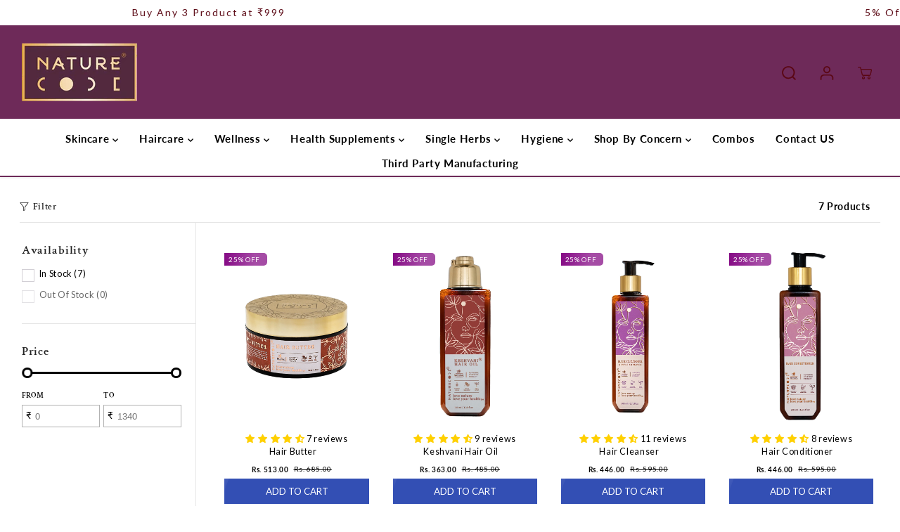

--- FILE ---
content_type: text/html; charset=utf-8
request_url: https://naturecodeindia.com/collections/haircare
body_size: 57022
content:
<!doctype html>
<html class="no-js" lang="en">
  <head>
	<!-- Added by AVADA SEO Suite -->
	

	<!-- /Added by AVADA SEO Suite -->      
	

  <!-- Added by AUTOKETING SEO APP -->

  
  
    
      
    
    
      
    
    
      
    
    
      
    
    
      
    
    
      
    
    
      
    
  
  
  
  
  
  <!-- /Added by AUTOKETING SEO APP -->
  




    <meta charset="utf-8">
    <meta http-equiv="X-UA-Compatible" content="IE=edge,chrome=1">
    <meta name="viewport" content="width=device-width,initial-scale=1">
    <meta name="google-site-verification" content="y5noWAxIUEiofhrXWMCu1e8I1kSdp86zTuNxGiEqtBs" />
    <meta name="facebook-domain-verification" content="olqsosv8sn8pabyx4uo8f089x2sqn4" />
    
    <!-- Meta Pixel Code -->
<script>
!function(f,b,e,v,n,t,s)
{if(f.fbq)return;n=f.fbq=function(){n.callMethod?
n.callMethod.apply(n,arguments):n.queue.push(arguments)};
if(!f._fbq)f._fbq=n;n.push=n;n.loaded=!0;n.version='2.0';
n.queue=[];t=b.createElement(e);t.async=!0;
t.src=v;s=b.getElementsByTagName(e)[0];
s.parentNode.insertBefore(t,s)}(window, document,'script',
'https://connect.facebook.net/en_US/fbevents.js');
fbq('init', '742709047530197');
fbq('track', 'PageView');
</script>
<noscript><img height="1" width="1" style="display:none"
src="https://www.facebook.com/tr?id=742709047530197&ev=PageView&noscript=1"
/></noscript>
<!-- End Meta Pixel Code -->
    <!-- Google tag (gtag.js) -->
<script async src="https://www.googletagmanager.com/gtag/js?id=UA-253784167-1"></script>
<script>
  window.dataLayer = window.dataLayer || [];
  function gtag(){dataLayer.push(arguments);}
  gtag('js', new Date());

  gtag('config', 'UA-253784167-1');
</script><meta property="og:site_name" content="Naturecodeindia">
<meta property="og:url" content="https://naturecodeindia.com/collections/haircare">
<meta property="og:title" content="Haircare">
<meta property="og:type" content="product.group">
<meta property="og:description" content="Get a unique range of natural modern ayurveda body essentials for your health care and wellness needs. Shop today!">
<meta property="og:image:width" content="300"/> <meta property="og:image:height" content="300"/><meta name="twitter:site" content="@https://x.com/naturecodeindia"><meta name="twitter:card" content="summary_large_image">
<meta name="twitter:title" content="Haircare">
<meta name="twitter:description" content="Get a unique range of natural modern ayurveda body essentials for your health care and wellness needs. Shop today!"><link rel="canonical" href="https://naturecodeindia.com/collections/haircare">
    <link rel="preconnect" href="https://cdn.shopify.com" crossorigin><link rel="icon" type="image/png" href="//naturecodeindia.com/cdn/shop/files/logo_naturecode.png?crop=center&height=32&v=1745929322&width=32"><link rel="preconnect" href="https://fonts.shopifycdn.com" crossorigin><title>Haircare</title><script>window.performance && window.performance.mark && window.performance.mark('shopify.content_for_header.start');</script><meta name="google-site-verification" content="d4eZ4xupzukcTyt1OrkTggCQbplga9mrbYTI9h53b8c">
<meta id="shopify-digital-wallet" name="shopify-digital-wallet" content="/55394959457/digital_wallets/dialog">
<link rel="alternate" type="application/atom+xml" title="Feed" href="/collections/haircare.atom" />
<link rel="alternate" type="application/json+oembed" href="https://naturecodeindia.com/collections/haircare.oembed">
<script async="async" src="/checkouts/internal/preloads.js?locale=en-IN"></script>
<script id="shopify-features" type="application/json">{"accessToken":"1089b5a1c9eb49855e421c9d9ced72f2","betas":["rich-media-storefront-analytics"],"domain":"naturecodeindia.com","predictiveSearch":true,"shopId":55394959457,"locale":"en"}</script>
<script>var Shopify = Shopify || {};
Shopify.shop = "naturecodeindia.myshopify.com";
Shopify.locale = "en";
Shopify.currency = {"active":"INR","rate":"1.0"};
Shopify.country = "IN";
Shopify.theme = {"name":"Copy of dcaryons-theme-5","id":183646322995,"schema_name":"Yuva","schema_version":"5.0.0","theme_store_id":null,"role":"main"};
Shopify.theme.handle = "null";
Shopify.theme.style = {"id":null,"handle":null};
Shopify.cdnHost = "naturecodeindia.com/cdn";
Shopify.routes = Shopify.routes || {};
Shopify.routes.root = "/";</script>
<script type="module">!function(o){(o.Shopify=o.Shopify||{}).modules=!0}(window);</script>
<script>!function(o){function n(){var o=[];function n(){o.push(Array.prototype.slice.apply(arguments))}return n.q=o,n}var t=o.Shopify=o.Shopify||{};t.loadFeatures=n(),t.autoloadFeatures=n()}(window);</script>
<script id="shop-js-analytics" type="application/json">{"pageType":"collection"}</script>
<script defer="defer" async type="module" src="//naturecodeindia.com/cdn/shopifycloud/shop-js/modules/v2/client.init-shop-cart-sync_BN7fPSNr.en.esm.js"></script>
<script defer="defer" async type="module" src="//naturecodeindia.com/cdn/shopifycloud/shop-js/modules/v2/chunk.common_Cbph3Kss.esm.js"></script>
<script defer="defer" async type="module" src="//naturecodeindia.com/cdn/shopifycloud/shop-js/modules/v2/chunk.modal_DKumMAJ1.esm.js"></script>
<script type="module">
  await import("//naturecodeindia.com/cdn/shopifycloud/shop-js/modules/v2/client.init-shop-cart-sync_BN7fPSNr.en.esm.js");
await import("//naturecodeindia.com/cdn/shopifycloud/shop-js/modules/v2/chunk.common_Cbph3Kss.esm.js");
await import("//naturecodeindia.com/cdn/shopifycloud/shop-js/modules/v2/chunk.modal_DKumMAJ1.esm.js");

  window.Shopify.SignInWithShop?.initShopCartSync?.({"fedCMEnabled":true,"windoidEnabled":true});

</script>
<script>(function() {
  var isLoaded = false;
  function asyncLoad() {
    if (isLoaded) return;
    isLoaded = true;
    var urls = ["https:\/\/static.shopapps.ai\/widget.js?shop=naturecodeindia.myshopify.com","https:\/\/chimpstatic.com\/mcjs-connected\/js\/users\/cc158957dadf92e2cb9b41cb5\/a33a55783dde0d4a38221f1da.js?shop=naturecodeindia.myshopify.com","https:\/\/cdn.nfcube.com\/b779c5a6167083be4090f37d77964b9c.js?shop=naturecodeindia.myshopify.com","https:\/\/cdn.shopify.com\/s\/files\/1\/0683\/1371\/0892\/files\/splmn-shopify-prod-August-31.min.js?v=1693985059\u0026shop=naturecodeindia.myshopify.com","https:\/\/cdn.xpresslane.in\/build\/xpresslane.current-with-custom-tracking.js?shop=naturecodeindia.myshopify.com","https:\/\/cdn.kilatechapps.com\/media\/nowornevercart\/55394959457.min.js?shop=naturecodeindia.myshopify.com","https:\/\/cdn.shopify.com\/s\/files\/1\/0449\/2568\/1820\/t\/4\/assets\/booster_currency.js?v=1624978055\u0026shop=naturecodeindia.myshopify.com","https:\/\/tracker.wigzopush.com\/shopify.js?orgtoken=8fCyw5DWQXORUbsdXC6xWg\u0026shop=naturecodeindia.myshopify.com","\/\/cdn.shopify.com\/proxy\/e883b749edc5a69659d93cac4242eda681436d5cef7c407ab116e1b497541b46\/d33a6lvgbd0fej.cloudfront.net\/script_tag\/secomapp.scripttag.js?shop=naturecodeindia.myshopify.com\u0026sp-cache-control=cHVibGljLCBtYXgtYWdlPTkwMA"];
    for (var i = 0; i < urls.length; i++) {
      var s = document.createElement('script');
      s.type = 'text/javascript';
      s.async = true;
      s.src = urls[i];
      var x = document.getElementsByTagName('script')[0];
      x.parentNode.insertBefore(s, x);
    }
  };
  if(window.attachEvent) {
    window.attachEvent('onload', asyncLoad);
  } else {
    window.addEventListener('load', asyncLoad, false);
  }
})();</script>
<script id="__st">var __st={"a":55394959457,"offset":19800,"reqid":"bb440aff-3cb2-42f4-ba94-e3e9b52db7fb-1769906860","pageurl":"naturecodeindia.com\/collections\/haircare","u":"272bd786dd22","p":"collection","rtyp":"collection","rid":293487214689};</script>
<script>window.ShopifyPaypalV4VisibilityTracking = true;</script>
<script id="captcha-bootstrap">!function(){'use strict';const t='contact',e='account',n='new_comment',o=[[t,t],['blogs',n],['comments',n],[t,'customer']],c=[[e,'customer_login'],[e,'guest_login'],[e,'recover_customer_password'],[e,'create_customer']],r=t=>t.map((([t,e])=>`form[action*='/${t}']:not([data-nocaptcha='true']) input[name='form_type'][value='${e}']`)).join(','),a=t=>()=>t?[...document.querySelectorAll(t)].map((t=>t.form)):[];function s(){const t=[...o],e=r(t);return a(e)}const i='password',u='form_key',d=['recaptcha-v3-token','g-recaptcha-response','h-captcha-response',i],f=()=>{try{return window.sessionStorage}catch{return}},m='__shopify_v',_=t=>t.elements[u];function p(t,e,n=!1){try{const o=window.sessionStorage,c=JSON.parse(o.getItem(e)),{data:r}=function(t){const{data:e,action:n}=t;return t[m]||n?{data:e,action:n}:{data:t,action:n}}(c);for(const[e,n]of Object.entries(r))t.elements[e]&&(t.elements[e].value=n);n&&o.removeItem(e)}catch(o){console.error('form repopulation failed',{error:o})}}const l='form_type',E='cptcha';function T(t){t.dataset[E]=!0}const w=window,h=w.document,L='Shopify',v='ce_forms',y='captcha';let A=!1;((t,e)=>{const n=(g='f06e6c50-85a8-45c8-87d0-21a2b65856fe',I='https://cdn.shopify.com/shopifycloud/storefront-forms-hcaptcha/ce_storefront_forms_captcha_hcaptcha.v1.5.2.iife.js',D={infoText:'Protected by hCaptcha',privacyText:'Privacy',termsText:'Terms'},(t,e,n)=>{const o=w[L][v],c=o.bindForm;if(c)return c(t,g,e,D).then(n);var r;o.q.push([[t,g,e,D],n]),r=I,A||(h.body.append(Object.assign(h.createElement('script'),{id:'captcha-provider',async:!0,src:r})),A=!0)});var g,I,D;w[L]=w[L]||{},w[L][v]=w[L][v]||{},w[L][v].q=[],w[L][y]=w[L][y]||{},w[L][y].protect=function(t,e){n(t,void 0,e),T(t)},Object.freeze(w[L][y]),function(t,e,n,w,h,L){const[v,y,A,g]=function(t,e,n){const i=e?o:[],u=t?c:[],d=[...i,...u],f=r(d),m=r(i),_=r(d.filter((([t,e])=>n.includes(e))));return[a(f),a(m),a(_),s()]}(w,h,L),I=t=>{const e=t.target;return e instanceof HTMLFormElement?e:e&&e.form},D=t=>v().includes(t);t.addEventListener('submit',(t=>{const e=I(t);if(!e)return;const n=D(e)&&!e.dataset.hcaptchaBound&&!e.dataset.recaptchaBound,o=_(e),c=g().includes(e)&&(!o||!o.value);(n||c)&&t.preventDefault(),c&&!n&&(function(t){try{if(!f())return;!function(t){const e=f();if(!e)return;const n=_(t);if(!n)return;const o=n.value;o&&e.removeItem(o)}(t);const e=Array.from(Array(32),(()=>Math.random().toString(36)[2])).join('');!function(t,e){_(t)||t.append(Object.assign(document.createElement('input'),{type:'hidden',name:u})),t.elements[u].value=e}(t,e),function(t,e){const n=f();if(!n)return;const o=[...t.querySelectorAll(`input[type='${i}']`)].map((({name:t})=>t)),c=[...d,...o],r={};for(const[a,s]of new FormData(t).entries())c.includes(a)||(r[a]=s);n.setItem(e,JSON.stringify({[m]:1,action:t.action,data:r}))}(t,e)}catch(e){console.error('failed to persist form',e)}}(e),e.submit())}));const S=(t,e)=>{t&&!t.dataset[E]&&(n(t,e.some((e=>e===t))),T(t))};for(const o of['focusin','change'])t.addEventListener(o,(t=>{const e=I(t);D(e)&&S(e,y())}));const B=e.get('form_key'),M=e.get(l),P=B&&M;t.addEventListener('DOMContentLoaded',(()=>{const t=y();if(P)for(const e of t)e.elements[l].value===M&&p(e,B);[...new Set([...A(),...v().filter((t=>'true'===t.dataset.shopifyCaptcha))])].forEach((e=>S(e,t)))}))}(h,new URLSearchParams(w.location.search),n,t,e,['guest_login'])})(!0,!0)}();</script>
<script integrity="sha256-4kQ18oKyAcykRKYeNunJcIwy7WH5gtpwJnB7kiuLZ1E=" data-source-attribution="shopify.loadfeatures" defer="defer" src="//naturecodeindia.com/cdn/shopifycloud/storefront/assets/storefront/load_feature-a0a9edcb.js" crossorigin="anonymous"></script>
<script data-source-attribution="shopify.dynamic_checkout.dynamic.init">var Shopify=Shopify||{};Shopify.PaymentButton=Shopify.PaymentButton||{isStorefrontPortableWallets:!0,init:function(){window.Shopify.PaymentButton.init=function(){};var t=document.createElement("script");t.src="https://naturecodeindia.com/cdn/shopifycloud/portable-wallets/latest/portable-wallets.en.js",t.type="module",document.head.appendChild(t)}};
</script>
<script data-source-attribution="shopify.dynamic_checkout.buyer_consent">
  function portableWalletsHideBuyerConsent(e){var t=document.getElementById("shopify-buyer-consent"),n=document.getElementById("shopify-subscription-policy-button");t&&n&&(t.classList.add("hidden"),t.setAttribute("aria-hidden","true"),n.removeEventListener("click",e))}function portableWalletsShowBuyerConsent(e){var t=document.getElementById("shopify-buyer-consent"),n=document.getElementById("shopify-subscription-policy-button");t&&n&&(t.classList.remove("hidden"),t.removeAttribute("aria-hidden"),n.addEventListener("click",e))}window.Shopify?.PaymentButton&&(window.Shopify.PaymentButton.hideBuyerConsent=portableWalletsHideBuyerConsent,window.Shopify.PaymentButton.showBuyerConsent=portableWalletsShowBuyerConsent);
</script>
<script data-source-attribution="shopify.dynamic_checkout.cart.bootstrap">document.addEventListener("DOMContentLoaded",(function(){function t(){return document.querySelector("shopify-accelerated-checkout-cart, shopify-accelerated-checkout")}if(t())Shopify.PaymentButton.init();else{new MutationObserver((function(e,n){t()&&(Shopify.PaymentButton.init(),n.disconnect())})).observe(document.body,{childList:!0,subtree:!0})}}));
</script>

<script>window.performance && window.performance.mark && window.performance.mark('shopify.content_for_header.end');</script>
    <script>
      document.documentElement.className = document.documentElement.className.replace('no-js', 'js');
    </script><style>
  /*============= page loader css start ========*/
  .yv-page-loader {
    position: fixed;
    width: 100%;
    height: 100%;
    background-color: rgba(255, 255, 255, 1);
    left: 0;
    top: 0;
    display: flex;
    align-items: center;
    justify-content: center;
    z-index: 99;
    opacity: 0;
    transform: translateY(-100%);
  }

  .page-loading .yv-page-loader {
    opacity: 1;
    transform: translateY(0);
  }

  .yv-page-loader img {
    max-width: 100px;
  }

  /*============= page loader css end ========*/
</style>
<link href="//naturecodeindia.com/cdn/shop/t/31/assets/custom.aio.min.css?v=175835136049555804231768207129" rel="stylesheet" type="text/css" media="all" />
<link rel="preload" as="style" href="//naturecodeindia.com/cdn/shop/t/31/assets/variable.aio.min.css?v=52107614583106598971768207129">

<link href="//naturecodeindia.com/cdn/shop/t/31/assets/variable.css?v=75277936297891504611768207129" rel="stylesheet" type="text/css" media="all" />
<link rel="preload" as="style" href="//naturecodeindia.com/cdn/shop/t/31/assets/common.min.css?v=165864108102911167521768207129">

<link rel="preload" as="style" href="//naturecodeindia.com/cdn/shop/t/31/assets/header.min.css?v=3689334067404688631768207129">

<link rel="preload" as="style" href="//naturecodeindia.com/cdn/shop/t/31/assets/footer.min.css?v=55995295442926335721768207129">


<link rel="preload" as="style" href="//naturecodeindia.com/cdn/shop/t/31/assets/theme.min.css?v=85900425960795457071768207129">

<link rel="preload" as="style" href="//naturecodeindia.com/cdn/shop/t/31/assets/responsive.min.css?v=24074381781710462191768207129">

<link rel="preload" as="style" href="//naturecodeindia.com/cdn/shop/t/31/assets/fancybox.min.css?v=82321193459872401151768207129">

<link rel="preload" as="style" href="//naturecodeindia.com/cdn/shop/t/31/assets/flickity.min.css?v=58391348945399336901768207129">




<link href="//naturecodeindia.com/cdn/shop/t/31/assets/flickity.min.css?v=58391348945399336901768207129" rel="stylesheet" type="text/css" media="all" />

<link href="//naturecodeindia.com/cdn/shop/t/31/assets/fancybox.min.css?v=82321193459872401151768207129" rel="stylesheet" type="text/css" media="all" />

<link href="//naturecodeindia.com/cdn/shop/t/31/assets/common.min.css?v=165864108102911167521768207129" rel="stylesheet" type="text/css" media="all" />

<link href="//naturecodeindia.com/cdn/shop/t/31/assets/header.min.css?v=3689334067404688631768207129" rel="stylesheet" type="text/css" media="all" />

<link href="//naturecodeindia.com/cdn/shop/t/31/assets/footer.min.css?v=55995295442926335721768207129" rel="stylesheet" type="text/css" media="all" />

<link href="//naturecodeindia.com/cdn/shop/t/31/assets/theme.min.css?v=85900425960795457071768207129" rel="stylesheet" type="text/css" media="all" />

<link href="//naturecodeindia.com/cdn/shop/t/31/assets/responsive.min.css?v=24074381781710462191768207129" rel="stylesheet" type="text/css" media="all" />





<link rel="stylesheet" href="//naturecodeindia.com/cdn/shop/t/31/assets/nouislider.min.css?v=37059483690359527951768207129" />
<script>       
  var focusElement = '';
  var productSlider;
  var productThumbSlider; 
  
    const moneyFormat = `<span class=money>Rs. {{amount}}</span>`;
    const moneyFormatWithoutCurrency = `<span class=money>Rs. {{amount}}</span>`;
    
  const freeShippingBarText = ``;
  const freeShippingBarSuccessText = ``;
  const shopCurrency = `INR`;
  const freeShippingBarAmount = 0;const freeShippingBarStatus = false;const addToCartText = 'Add to cart';
  const preorderText = 'Preorder';
  const preorderStatus = false;
  const soldOutText = 'Sold out';
  const saleText = 'Sale';
  const saleOffText = 'OFF';
  const regularPriceText = 'Regular price';
  const comparePriceText = 'Sale price'; 
  const savedPriceText = 'You saved';
  const unitPriceText = 'Unit price';
  const priceVariText = 'From [[price]]';
  const cartTitleLabel = 'Your cart';
  const errorLabel = 'Error';
  const notAvailableLabel = 'We do not ship to this destination.';
  const variantStyle = 'swatch';
  const pickUpAvialabiliyHeading = 'Pick up availability';
  const productGridContentAlignment = 'text-center';
  const unavailableText = 'Unavailable';
  const oneTimePurchaseText = 'One Time Purchase';
  const showSavedAmount = true;
  const savedAmountStyle = 'percentage';
  const quickViewHeading = 'Quick View';
  const searchPageResults = true;
  const searchArticleResults = false;
  const searchDrawerProductHead = 'Products';
  const searchDrawerArticleHead = 'Articles';
  const searchDrawerPageHead = 'Pages';
  const searchAllResultText = 'See all Results';
  const searchRecentTitleText = 'Recent Search';
  const searchNoResultText = 'No Result Found.';
  const searchForText = 'Search for';
  const searchResultText = 'Results';
  const searchNoSuggestionText = 'No suggestions found.';
  const searchProductImageHeight = 'image-portrait';
  const searchArticleImageHeight = 'image-landscape';
  const showMoreText = 'Show More';
  const showLessText = 'Show Less';
  const readMoreText = 'Read More';
  const animationStatus = false;
  const rootUrl = '/';
  const cartUrl = '/cart.js';
  const mainCartUrl = '/cart';
  const cartStatusEmpty = `Your cart is empty.`;
  const cartStatusNotEmpty = `Your cart has already some items.`;var emptyCartStatus = true;const cartAdd = '/cart/add';
  const cartAddUrl = '/cart/add.js';
  const cartUpdateUrl = '/cart/update.js';
  const cartChangeUrl = '/cart/change.js';
  const cartClearUrl = '/cart/clear.js';
  const cartChangeError = "You can only add [qty] of this item to your cart.";
  const productRecommendationUrl = '/recommendations/products';
  const googleMapApiKey = 'https://goo.gl/maps/Q7bTW7GXTJixEujP6';
  const searchUrl = '/search';
  const preLoadLoadGif = `<div class="yv_load">
          <svg xmlns="http://www.w3.org/2000/svg" xmlns:xlink="http://www.w3.org/1999/xlink"
               style="margin: auto; display: block; shape-rendering: auto;"
               width="200px" height="200px" viewBox="0 0 100 100" preserveAspectRatio="xMidYMid" class="svg-loader" >
            <circle cx="50" cy="50" fill="none" stroke="#dddddd" stroke-width="6" r="35" stroke-dasharray="164.93361431346415 56.97787143782138">
              <animateTransform attributeName="transform" type="rotate" repeatCount="indefinite" dur="1s" values="0 50 50;360 50 50" keyTimes="0;1"/>
            </circle>
          </svg>
    </div>`;
  const noImage = `<svg class="placeholder-svg" xmlns="http://www.w3.org/2000/svg" viewBox="0 0 525.5 525.5"><path d="M324.5 212.7H203c-1.6 0-2.8 1.3-2.8 2.8V308c0 1.6 1.3 2.8 2.8 2.8h121.6c1.6 0 2.8-1.3 2.8-2.8v-92.5c0-1.6-1.3-2.8-2.9-2.8zm1.1 95.3c0 .6-.5 1.1-1.1 1.1H203c-.6 0-1.1-.5-1.1-1.1v-92.5c0-.6.5-1.1 1.1-1.1h121.6c.6 0 1.1.5 1.1 1.1V308z"/><path d="M210.4 299.5H240v.1s.1 0 .2-.1h75.2v-76.2h-105v76.2zm1.8-7.2l20-20c1.6-1.6 3.8-2.5 6.1-2.5s4.5.9 6.1 2.5l1.5 1.5 16.8 16.8c-12.9 3.3-20.7 6.3-22.8 7.2h-27.7v-5.5zm101.5-10.1c-20.1 1.7-36.7 4.8-49.1 7.9l-16.9-16.9 26.3-26.3c1.6-1.6 3.8-2.5 6.1-2.5s4.5.9 6.1 2.5l27.5 27.5v7.8zm-68.9 15.5c9.7-3.5 33.9-10.9 68.9-13.8v13.8h-68.9zm68.9-72.7v46.8l-26.2-26.2c-1.9-1.9-4.5-3-7.3-3s-5.4 1.1-7.3 3l-26.3 26.3-.9-.9c-1.9-1.9-4.5-3-7.3-3s-5.4 1.1-7.3 3l-18.8 18.8V225h101.4z"/><path d="M232.8 254c4.6 0 8.3-3.7 8.3-8.3s-3.7-8.3-8.3-8.3-8.3 3.7-8.3 8.3 3.7 8.3 8.3 8.3zm0-14.9c3.6 0 6.6 2.9 6.6 6.6s-2.9 6.6-6.6 6.6-6.6-2.9-6.6-6.6 3-6.6 6.6-6.6z"/></svg>`;
  const noProductImage = `<svg class="placeholder-svg" xmlns="http://www.w3.org/2000/svg" viewBox="0 0 525.5 525.5"><path d="M375.5 345.2c0-.1 0-.1 0 0 0-.1 0-.1 0 0-1.1-2.9-2.3-5.5-3.4-7.8-1.4-4.7-2.4-13.8-.5-19.8 3.4-10.6 3.6-40.6 1.2-54.5-2.3-14-12.3-29.8-18.5-36.9-5.3-6.2-12.8-14.9-15.4-17.9 8.6-5.6 13.3-13.3 14-23 0-.3 0-.6.1-.8.4-4.1-.6-9.9-3.9-13.5-2.1-2.3-4.8-3.5-8-3.5h-54.9c-.8-7.1-3-13-5.2-17.5-6.8-13.9-12.5-16.5-21.2-16.5h-.7c-8.7 0-14.4 2.5-21.2 16.5-2.2 4.5-4.4 10.4-5.2 17.5h-48.5c-3.2 0-5.9 1.2-8 3.5-3.2 3.6-4.3 9.3-3.9 13.5 0 .2 0 .5.1.8.7 9.8 5.4 17.4 14 23-2.6 3.1-10.1 11.7-15.4 17.9-6.1 7.2-16.1 22.9-18.5 36.9-2.2 13.3-1.2 47.4 1 54.9 1.1 3.8 1.4 14.5-.2 19.4-1.2 2.4-2.3 5-3.4 7.9-4.4 11.6-6.2 26.3-5 32.6 1.8 9.9 16.5 14.4 29.4 14.4h176.8c12.9 0 27.6-4.5 29.4-14.4 1.2-6.5-.5-21.1-5-32.7zm-97.7-178c.3-3.2.8-10.6-.2-18 2.4 4.3 5 10.5 5.9 18h-5.7zm-36.3-17.9c-1 7.4-.5 14.8-.2 18h-5.7c.9-7.5 3.5-13.7 5.9-18zm4.5-6.9c0-.1.1-.2.1-.4 4.4-5.3 8.4-5.8 13.1-5.8h.7c4.7 0 8.7.6 13.1 5.8 0 .1 0 .2.1.4 3.2 8.9 2.2 21.2 1.8 25h-30.7c-.4-3.8-1.3-16.1 1.8-25zm-70.7 42.5c0-.3 0-.6-.1-.9-.3-3.4.5-8.4 3.1-11.3 1-1.1 2.1-1.7 3.4-2.1l-.6.6c-2.8 3.1-3.7 8.1-3.3 11.6 0 .2 0 .5.1.8.3 3.5.9 11.7 10.6 18.8.3.2.8.2 1-.2.2-.3.2-.8-.2-1-9.2-6.7-9.8-14.4-10-17.7 0-.3 0-.6-.1-.8-.3-3.2.5-7.7 3-10.5.8-.8 1.7-1.5 2.6-1.9h155.7c1 .4 1.9 1.1 2.6 1.9 2.5 2.8 3.3 7.3 3 10.5 0 .2 0 .5-.1.8-.3 3.6-1 13.1-13.8 20.1-.3.2-.5.6-.3 1 .1.2.4.4.6.4.1 0 .2 0 .3-.1 13.5-7.5 14.3-17.5 14.6-21.3 0-.3 0-.5.1-.8.4-3.5-.5-8.5-3.3-11.6l-.6-.6c1.3.4 2.5 1.1 3.4 2.1 2.6 2.9 3.5 7.9 3.1 11.3 0 .3 0 .6-.1.9-1.5 20.9-23.6 31.4-65.5 31.4h-43.8c-41.8 0-63.9-10.5-65.4-31.4zm91 89.1h-7c0-1.5 0-3-.1-4.2-.2-12.5-2.2-31.1-2.7-35.1h3.6c.8 0 1.4-.6 1.4-1.4v-14.1h2.4v14.1c0 .8.6 1.4 1.4 1.4h3.7c-.4 3.9-2.4 22.6-2.7 35.1v4.2zm65.3 11.9h-16.8c-.4 0-.7.3-.7.7 0 .4.3.7.7.7h16.8v2.8h-62.2c0-.9-.1-1.9-.1-2.8h33.9c.4 0 .7-.3.7-.7 0-.4-.3-.7-.7-.7h-33.9c-.1-3.2-.1-6.3-.1-9h62.5v9zm-12.5 24.4h-6.3l.2-1.6h5.9l.2 1.6zm-5.8-4.5l1.6-12.3h2l1.6 12.3h-5.2zm-57-19.9h-62.4v-9h62.5c0 2.7 0 5.8-.1 9zm-62.4 1.4h62.4c0 .9-.1 1.8-.1 2.8H194v-2.8zm65.2 0h7.3c0 .9.1 1.8.1 2.8H259c.1-.9.1-1.8.1-2.8zm7.2-1.4h-7.2c.1-3.2.1-6.3.1-9h7c0 2.7 0 5.8.1 9zm-7.7-66.7v6.8h-9v-6.8h9zm-8.9 8.3h9v.7h-9v-.7zm0 2.1h9v2.3h-9v-2.3zm26-1.4h-9v-.7h9v.7zm-9 3.7v-2.3h9v2.3h-9zm9-5.9h-9v-6.8h9v6.8zm-119.3 91.1c-2.1-7.1-3-40.9-.9-53.6 2.2-13.5 11.9-28.6 17.8-35.6 5.6-6.5 13.5-15.7 15.7-18.3 11.4 6.4 28.7 9.6 51.8 9.6h6v14.1c0 .8.6 1.4 1.4 1.4h5.4c.3 3.1 2.4 22.4 2.7 35.1 0 1.2.1 2.6.1 4.2h-63.9c-.8 0-1.4.6-1.4 1.4v16.1c0 .8.6 1.4 1.4 1.4H256c-.8 11.8-2.8 24.7-8 33.3-2.6 4.4-4.9 8.5-6.9 12.2-.4.7-.1 1.6.6 1.9.2.1.4.2.6.2.5 0 1-.3 1.3-.8 1.9-3.7 4.2-7.7 6.8-12.1 5.4-9.1 7.6-22.5 8.4-34.7h7.8c.7 11.2 2.6 23.5 7.1 32.4.2.5.8.8 1.3.8.2 0 .4 0 .6-.2.7-.4 1-1.2.6-1.9-4.3-8.5-6.1-20.3-6.8-31.1H312l-2.4 18.6c-.1.4.1.8.3 1.1.3.3.7.5 1.1.5h9.6c.4 0 .8-.2 1.1-.5.3-.3.4-.7.3-1.1l-2.4-18.6H333c.8 0 1.4-.6 1.4-1.4v-16.1c0-.8-.6-1.4-1.4-1.4h-63.9c0-1.5 0-2.9.1-4.2.2-12.7 2.3-32 2.7-35.1h5.2c.8 0 1.4-.6 1.4-1.4v-14.1h6.2c23.1 0 40.4-3.2 51.8-9.6 2.3 2.6 10.1 11.8 15.7 18.3 5.9 6.9 15.6 22.1 17.8 35.6 2.2 13.4 2 43.2-1.1 53.1-1.2 3.9-1.4 8.7-1 13-1.7-2.8-2.9-4.4-3-4.6-.2-.3-.6-.5-.9-.6h-.5c-.2 0-.4.1-.5.2-.6.5-.8 1.4-.3 2 0 0 .2.3.5.8 1.4 2.1 5.6 8.4 8.9 16.7h-42.9v-43.8c0-.8-.6-1.4-1.4-1.4s-1.4.6-1.4 1.4v44.9c0 .1-.1.2-.1.3 0 .1 0 .2.1.3v9c-1.1 2-3.9 3.7-10.5 3.7h-7.5c-.4 0-.7.3-.7.7 0 .4.3.7.7.7h7.5c5 0 8.5-.9 10.5-2.8-.1 3.1-1.5 6.5-10.5 6.5H210.4c-9 0-10.5-3.4-10.5-6.5 2 1.9 5.5 2.8 10.5 2.8h67.4c.4 0 .7-.3.7-.7 0-.4-.3-.7-.7-.7h-67.4c-6.7 0-9.4-1.7-10.5-3.7v-54.5c0-.8-.6-1.4-1.4-1.4s-1.4.6-1.4 1.4v43.8h-43.6c4.2-10.2 9.4-17.4 9.5-17.5.5-.6.3-1.5-.3-2s-1.5-.3-2 .3c-.1.2-1.4 2-3.2 5 .1-4.9-.4-10.2-1.1-12.8zm221.4 60.2c-1.5 8.3-14.9 12-26.6 12H174.4c-11.8 0-25.1-3.8-26.6-12-1-5.7.6-19.3 4.6-30.2H197v9.8c0 6.4 4.5 9.7 13.4 9.7h105.4c8.9 0 13.4-3.3 13.4-9.7v-9.8h44c4 10.9 5.6 24.5 4.6 30.2z"/><path d="M286.1 359.3c0 .4.3.7.7.7h14.7c.4 0 .7-.3.7-.7 0-.4-.3-.7-.7-.7h-14.7c-.3 0-.7.3-.7.7zm5.3-145.6c13.5-.5 24.7-2.3 33.5-5.3.4-.1.6-.5.4-.9-.1-.4-.5-.6-.9-.4-8.6 3-19.7 4.7-33 5.2-.4 0-.7.3-.7.7 0 .4.3.7.7.7zm-11.3.1c.4 0 .7-.3.7-.7 0-.4-.3-.7-.7-.7H242c-19.9 0-35.3-2.5-45.9-7.4-.4-.2-.8 0-.9.3-.2.4 0 .8.3.9 10.8 5 26.4 7.5 46.5 7.5h38.1zm-7.2 116.9c.4.1.9.1 1.4.1 1.7 0 3.4-.7 4.7-1.9 1.4-1.4 1.9-3.2 1.5-5-.2-.8-.9-1.2-1.7-1.1-.8.2-1.2.9-1.1 1.7.3 1.2-.4 2-.7 2.4-.9.9-2.2 1.3-3.4 1-.8-.2-1.5.3-1.7 1.1s.2 1.5 1 1.7z"/><path d="M275.5 331.6c-.8 0-1.4.6-1.5 1.4 0 .8.6 1.4 1.4 1.5h.3c3.6 0 7-2.8 7.7-6.3.2-.8-.4-1.5-1.1-1.7-.8-.2-1.5.4-1.7 1.1-.4 2.3-2.8 4.2-5.1 4zm5.4 1.6c-.6.5-.6 1.4-.1 2 1.1 1.3 2.5 2.2 4.2 2.8.2.1.3.1.5.1.6 0 1.1-.3 1.3-.9.3-.7-.1-1.6-.8-1.8-1.2-.5-2.2-1.2-3-2.1-.6-.6-1.5-.6-2.1-.1zm-38.2 12.7c.5 0 .9 0 1.4-.1.8-.2 1.3-.9 1.1-1.7-.2-.8-.9-1.3-1.7-1.1-1.2.3-2.5-.1-3.4-1-.4-.4-1-1.2-.8-2.4.2-.8-.3-1.5-1.1-1.7-.8-.2-1.5.3-1.7 1.1-.4 1.8.1 3.7 1.5 5 1.2 1.2 2.9 1.9 4.7 1.9z"/><path d="M241.2 349.6h.3c.8 0 1.4-.7 1.4-1.5s-.7-1.4-1.5-1.4c-2.3.1-4.6-1.7-5.1-4-.2-.8-.9-1.3-1.7-1.1-.8.2-1.3.9-1.1 1.7.7 3.5 4.1 6.3 7.7 6.3zm-9.7 3.6c.2 0 .3 0 .5-.1 1.6-.6 3-1.6 4.2-2.8.5-.6.5-1.5-.1-2s-1.5-.5-2 .1c-.8.9-1.8 1.6-3 2.1-.7.3-1.1 1.1-.8 1.8 0 .6.6.9 1.2.9z"/></svg>`;
  const noResultFound = `<div class="nodatafound_wrapper">
  <div class="nodatafound_box">
    <svg width="113" height="112" viewBox="0 0 113 112" fill="none" xmlns="http://www.w3.org/2000/svg">
      <path opacity="0.6" d="M54.7148 112C84.5491 112 108.715 87.8144 108.715 58C108.715 28.1856 84.5292 4 54.7148 4C24.9005 4 0.714844 28.1459 0.714844 57.9602C0.714844 87.7746 24.9005 112 54.7148 112Z" fill="#DFDFDF"/>
      <path d="M83.8909 16H23.5188C19.7455 16 16.7148 19.1593 16.7148 23H90.7148C90.6948 19.118 87.6641 16 83.8909 16Z" fill="#D9D9D9"/>
      <path d="M16.755 23H90.7148V78.6662C90.7148 81.1631 89.7119 83.5213 87.9466 85.2652C86.1814 87.0091 83.7542 88 81.2668 88H26.1629C23.6354 88 21.2483 87.0091 19.4831 85.2652C17.7178 83.5213 16.7148 81.1235 16.7148 78.6662V23H16.755Z" fill="white"/>
      <path d="M29.4578 57.3904H3.75461C1.69756 57.3904 0 59.0472 0 61.1432V97.8931C0 99.9492 1.65762 101.646 3.75461 101.646H29.4578C31.5148 101.646 33.2124 99.9891 33.2124 97.8931V61.1432C33.1724 59.0672 31.5148 57.3904 29.4578 57.3904Z" fill="white"/>
      <path d="M102.632 0H74.233C72.895 0 71.8564 1.07794 71.8564 2.37546V15.71C71.8564 17.0475 72.9349 18.0855 74.233 18.0855H102.632C103.97 18.0855 105.009 17.0075 105.009 15.71V2.39543C105.049 1.07794 103.97 0 102.632 0Z" fill="white"/>
      <path d="M26.5358 76H6.89339C6.24519 76 5.71484 76.45 5.71484 77C5.71484 77.55 6.24519 78 6.89339 78H26.5358C27.184 78 27.7143 77.55 27.7143 77C27.734 76.45 27.184 76 26.5358 76Z" fill="#DFDFDF"/>
      <path d="M26.5273 93H6.90186C6.249 93 5.71484 93.4407 5.71484 94C5.71484 94.5593 6.249 95 6.90186 95H26.5273C27.1802 95 27.7143 94.5593 27.7143 94C27.7341 93.4576 27.1802 93 26.5273 93Z" fill="#D9D9D9"/>
      <path d="M26.5273 84H6.90186C6.249 84 5.71484 84.4407 5.71484 85C5.71484 85.5593 6.249 86 6.90186 86H26.5273C27.1802 86 27.7143 85.5593 27.7143 85C27.7341 84.4576 27.1802 84 26.5273 84Z" fill="#D9D9D9"/>
      <path d="M14.2565 63H8.17318C6.81901 63 5.71484 64 5.71484 65.2264V66.7736C5.71484 68 6.81901 69 8.17318 69H14.2565C15.6107 69 16.7148 68 16.7148 66.7736V65.2264C16.7148 64 15.6107 63 14.2565 63Z" fill="#DFDFDF"/>
      <path d="M78.7148 12C80.367 12 81.7148 10.6522 81.7148 9C81.7148 7.34783 80.367 6 78.7148 6C77.0627 6 75.7148 7.34783 75.7148 9C75.7148 10.6522 77.0409 12 78.7148 12Z" fill="#D9D9D9"/>
      <path d="M88.7149 12C90.367 12 91.7148 10.6522 91.7148 9C91.7148 7.34783 90.367 6 88.7149 6C87.0627 6 85.7148 7.34783 85.7148 9C85.7366 10.6522 87.0409 12 88.7149 12Z" fill="#D9D9D9"/>
      <path d="M98.7148 12C100.367 12 101.715 10.6522 101.715 9C101.715 7.34783 100.367 6 98.7148 6C97.0627 6 95.7148 7.34783 95.7148 9C95.7366 10.6522 97.0409 12 98.7148 12Z" fill="#D9D9D9"/>
      <path d="M69.2148 89C82.7334 89 93.7148 78.0186 93.7148 64.5C93.7148 50.9814 82.7334 40 69.2148 40C55.6962 40 44.7148 50.9814 44.7148 64.5C44.7347 78.0186 55.6764 89 69.2148 89Z" fill="url(#paint0_linear_13_189)" fill-opacity="0.2"/>
      <path d="M72.4826 64.9903L76.1675 61.3204C76.5184 60.9515 76.6939 60.466 76.6939 59.9806C76.6939 59.4757 76.4989 59.0097 76.1285 58.6408C75.758 58.2718 75.2901 58.0971 74.7832 58.0777C74.2763 58.0777 73.7889 58.2718 73.438 58.6019L69.7531 62.2719L66.0682 58.6019C65.8928 58.4078 65.6783 58.2718 65.4444 58.1553C65.2104 58.0388 64.9569 58 64.684 58C64.4305 58 64.1576 58.0388 63.9236 58.1359C63.6897 58.233 63.4752 58.3689 63.2802 58.5631C63.0853 58.7573 62.9488 58.9515 62.8513 59.2039C62.7538 59.4369 62.7148 59.6893 62.7148 59.9612C62.7148 60.2136 62.7733 60.4854 62.8708 60.7185C62.9878 60.9515 63.1243 61.165 63.3192 61.3398L67.0041 65.0097L63.3777 68.6602C63.1828 68.8349 63.0463 69.0485 62.9293 69.2816C62.8123 69.5146 62.7733 69.767 62.7733 70.0388C62.7733 70.2913 62.8123 70.5631 62.9098 70.7961C63.0073 71.0291 63.1438 71.2427 63.3387 71.4369C63.5337 71.6311 63.7287 71.767 63.9821 71.8641C64.2161 71.9612 64.4695 72 64.7425 72C64.9959 72 65.2689 71.9417 65.5029 71.8447C65.7368 71.7282 65.9513 71.5922 66.1267 71.3981L69.8116 67.7282L73.4964 71.3981C73.8669 71.7282 74.3543 71.9029 74.8417 71.8641C75.3291 71.8447 75.797 71.6505 76.148 71.301C76.4989 70.9515 76.6939 70.4854 76.7134 70C76.7329 69.5146 76.5574 69.0485 76.226 68.6602L72.4826 64.9903Z" fill="#CCCCCC"/>
      <path d="M10.7007 4.74272C10.9516 3.75243 12.4781 3.75243 12.729 4.74272L13.5864 8.0631C13.6909 8.41262 13.9628 8.68447 14.3392 8.76213L17.915 9.55825C18.9815 9.79126 18.9815 11.2087 17.915 11.4417L14.3392 12.2379C13.9628 12.3349 13.67 12.5874 13.5864 12.9369L12.729 16.2573C12.4781 17.2476 10.9516 17.2476 10.7007 16.2573L9.8433 12.9369C9.73875 12.5874 9.46689 12.3155 9.09049 12.2379L5.51469 11.4417C4.44823 11.2087 4.44823 9.79126 5.51469 9.55825L9.09049 8.76213C9.46689 8.66505 9.75966 8.41262 9.8433 8.0631L10.7007 4.74272Z" fill="#D9D9D9"/>
      <path fill-rule="evenodd" clip-rule="evenodd" d="M52.7148 4.93104C53.6459 4.93104 54.4321 4.27586 54.4321 3.5C54.4321 2.72414 53.6459 2.06897 52.7148 2.06897C51.7838 2.06897 50.9976 2.72414 50.9976 3.5C50.9976 4.27586 51.7424 4.93104 52.7148 4.93104ZM52.7148 6C54.37 6 55.7148 4.87931 55.7148 3.5C55.7148 2.12069 54.37 1 52.7148 1C51.0597 1 49.7148 2.12069 49.7148 3.5C49.7148 4.87931 51.0597 6 52.7148 6Z" fill="#D9D9D9"/>
      <path fill-rule="evenodd" clip-rule="evenodd" d="M107.715 29.7172C108.646 29.7172 109.432 28.931 109.432 28C109.432 27.069 108.646 26.2828 107.715 26.2828C106.784 26.2828 105.998 27.069 105.998 28C105.998 28.931 106.784 29.7172 107.715 29.7172ZM107.715 31C109.37 31 110.715 29.6552 110.715 28C110.715 26.3448 109.37 25 107.715 25C106.06 25 104.715 26.3448 104.715 28C104.715 29.6552 106.06 31 107.715 31Z" fill="#D9D9D9"/>
      <path d="M90.7786 78L83.7148 85.5391L103.651 103L110.715 95.4609L90.7786 78Z" fill="#D9D9D9"/>
      <path fill-rule="evenodd" clip-rule="evenodd" d="M98.7148 65C98.7148 81.0206 85.5116 94 69.2148 94C52.9181 94 39.7148 81.0206 39.7148 65C39.7148 48.9794 52.9181 36 69.2148 36C85.5116 36 98.7148 48.9794 98.7148 65ZM94.1857 65C94.1857 78.5559 82.9842 89.5675 69.1946 89.5675C55.405 89.5675 44.2035 78.5559 44.2035 65C44.2035 51.4441 55.405 40.4325 69.1946 40.4325C83.0246 40.4524 94.1857 51.4441 94.1857 65Z" fill="#D9D9D9"/>
      <path d="M103 102.701L110.163 95L111.25 95.9576C112.297 96.8953 112.933 98.1521 112.995 99.5486C113.056 100.945 112.564 102.262 111.62 103.299C110.655 104.317 109.362 104.935 107.926 104.995C106.489 105.055 105.134 104.576 104.067 103.658L103 102.701Z" fill="#D9D9D9"/>
      <defs>
        <linearGradient id="paint0_linear_13_189" x1="60.9937" y1="43.1766" x2="85.6663" y2="107.203" gradientUnits="userSpaceOnUse">
          <stop stop-color="white"/>
          <stop offset="1" stop-color="white"/>
        </linearGradient>
      </defs>
    </svg><h5>No  Found</h5></div>
</div>`;
  const cartDrawerEnable = true;
  var cartItemsCount = 0;
  const browserNotificationStatus = true;
  const browserNotificationBg = '#ffffff';
  const browserNotificationText = '#222222';
  
  const browserNotificationShape = 'rectangle';
  

</script>
<script src="//naturecodeindia.com/cdn/shop/t/31/assets/jquery.min.js?v=139795564768526529091768207129" defer></script>
<script src="//naturecodeindia.com/cdn/shop/t/31/assets/cookies.min.js?v=122995936109649284831768207129" defer></script>
<script src="//naturecodeindia.com/cdn/shop/t/31/assets/flickity.min.js?v=174334796353110676611768207129" defer></script>

<script src="//naturecodeindia.com/cdn/shop/t/31/assets/common.min.js?v=116912285536140872311768207129" defer></script>
<script src="//naturecodeindia.com/cdn/shop/t/31/assets/modernizr.min.js?v=108850953235252822071768207129" defer></script>
<script src="//naturecodeindia.com/cdn/shop/t/31/assets/lazysizes.min.js?v=24527398761200868811768207129" defer></script>

  <script src="//naturecodeindia.com/cdn/shop/t/31/assets/nouislider.min.js?v=102832706716492157451768207129" defer></script>
  <script src="//naturecodeindia.com/cdn/shop/t/31/assets/filters.min.js?v=94419529668508156351768207129" defer></script>

<script src="//naturecodeindia.com/cdn/shop/t/31/assets/cart-ajax.min.js?v=46492143400908485791768207129" defer></script>

  <!-- Added by AUTOKETING SEO APP END HEAD -->

  <!-- /Added by AUTOKETING SEO APP END HEAD -->
  



        <!-- BEGIN app block: shopify://apps/whatmore-shoppable-videos/blocks/app-embed/20db8a72-315a-4364-8885-64219ee48303 -->

<div class="whatmore-base">
  <div id="whatmoreShopId" data-wh="55394959457"> </div>
  <div id="whatmoreProductId" data-wh=""> </div>
  <div id="whatmoreExtensionType" data-wh="collection"> </div>
  <div class="whatmore-template-type" data-wh="template-embed"> </div><div id="whatmoreVariantId" data-wh=""> </div><div id="whatmoreEmbedAppPositionPortrait" data-wh="right"> </div><div id="whatmoreEmbedAppHorizontalPaddingPortrait" data-wh="5"> </div><div id="whatmoreEmbedAppVerticalPaddingPortrait" data-wh="150"> </div><div id="whatmoreEmbedAppVideoPlayerSizePortrait" data-wh="50"> </div><div id="whatmoreEmbedAppPositionLandscape" data-wh="right"> </div><div id="whatmoreEmbedAppHorizontalPaddingLandscape" data-wh="5"> </div><div id="whatmoreEmbedAppVerticalPaddingLandscape" data-wh="150"> </div><div id="whatmoreEmbedAppVideoPlayerSizeLandscape" data-wh="50"> </div><div id="whatmoreEmbedAppUseVariant" data-wh="false"> </div><div id="whatmoreEmbedAppVideoTitle" data-wh=""> </div>
    <div id="whatmoreIsInDesignMode" data-wh='false'> </div>
  
<div class="whatmore-widget" data-wh="embed"></div>
  <div id="whatmore-anchor" style="width:0px; height: 0px;">
    <a aria-label="Visit Whatmore homepage" href="https://www.whatmore.ai"></a>
  </div>
  <div class="whatmore-render-root"></div>

</div>

<script>
  window.whatmore = {}
  window.whatmore.storyEvents = null;
  window.whatmore.frontendCustomizations = {"brand_name":"Naturecodeindia","brand_theme_color":"#343434","brand_theme_font":"Lato","brand_ui_theme":"round","brand_text_color":"#343434","brand_video_view_count":"hide","event_ordering_format":"none","is_event_tracked":false,"show_single_product_tile":false,"show_add_to_cart_on_card_template":false,"shuffle_batch_size":5,"add_to_cart_button_type":"basic","show_options_chart":false,"options_chart_image_link":"","is_multi_size_chart":false,"options_chart_name":"","default_swipe_direction":"vertical","add_navigation_buttons_for_swipe":false,"tertiary_color":"#bc2a8d","atc_button_text":"ADD TO CART","buy_now_button_text":"BUY NOW","show_open_close_products_button":false,"add_whatmore_tag_to_checkout_link":true,"add_to_cart_form_class_name":"","cart_icon_button_click_action":"open_cart_slider","initiate_cart_slider_event_on_atc_click":true,"initiate_product_ratings_loading_after_event_data_loaded":false,"show_swipe_indicator_in_landscape":false,"coverflow_effect_landscape_view":true,"brand_custom_css":"div:has(div.whatmore-base) { max-width: 100% !important; }","swiper_arrow_color":"white","show_homepage_videos_in_pdp":false,"product_info_text_color":"#000","order_tracking":{"initiate_order_tracking_event_after_atc":false,"add_whatmore_line_item_property":false,"add_whatmore_attribute":true,"add_whatmore_attribute_on_cart_page":true,"disable_impression_order_tracking":false},"atc_config":{"brand_atc_button_color":"#000000","brand_atc_button_padding_in_px":4,"brand_atc_button_text_color":"#ffffff","atc_buy_now_alignment":"horizontal"},"banner_config":{"is_banner_clickable":false,"show_cta":false,"landscape_multiplier":0.8,"portrait_multiplier":1.0,"landscape_aspect_ratio":0.5625,"portrait_aspect_ratio":1.77,"is_full_screen":false,"show_navigation_dots":true,"selected_dot_color":"#252525","min_height":"400"},"buy_now_config":{"show_buy_now_button":true,"show_custom_buy_now_button":false,"show_add_to_cart_button":true,"show_view_more_inplace_of_buy_now":true,"view_more_button_text":"MORE INFO","enable_shopflo_checkout":false},"utm":{"activate_utm":true,"utm_source":"utm_source=whatmore-live","utm_campaign":"utm_campaign=video-shopping","utm_medium_product_page":"utm_medium=product-page","utm_medium_checkout_page":"utm_medium=checkout","utm_medium_cart_page":"utm_medium=cart"},"brand_fonts":{"carousel_title_font":null,"carousel_title_font_weight":"400","carousel_title_font_line_height":"normal","carousel_title_font_letter_spacing":"normal","brand_primary_font":null,"story_title_font":null},"carousel_config":{"width_multiplier":1.1,"show_navigation_arrows_in_portrait":false,"is_event_loop":false,"theme_horizontal_margin":0},"event_tracking":{"is_enabled":true,"push_time":14,"bulk_event_count":10,"enable_pdp_visit":false,"enable_clp_visit":false},"product_config":{"tile_type":"broad-tile","show_cta":true,"tile_bg_opacity":10,"details_api_available":true,"update_product_details_on_product_page_load":false,"use_product_page_link_as_client_product_id":false,"show_product_swiper_initially":true,"product_image_fit_type":"contain","show_cta_icon":true,"show_product_price":true,"get_price_and_currency_details_from_api":false,"currency_code_to_symbol_map":{},"add_currency_query_param_in_product_url":false,"variant_selection_tile_height_factor":4,"product_tile_bottom_margin":"5px","show_shop_now_button_only":false,"font_price_multiplicator":1.0,"product_tile_custom_text":"","product_tile_custom_text_color":"green","show_first_product_tile":false,"navigate_to_cart_page":false,"product_tile_shopnow_custom_text":"","product_tile_shopnow_custom_font_style":"","product_tile_shopnow_custom_text_color":"#343434","is_tile_width":false,"shop_now_text":"SHOP NOW","show_new_atc_tile":false,"show_view_product_text":false,"show_go_to_cart_text":false,"show_product_type":false,"enable_bulk_atc":false},"collections_config":{"use_page_link_as_collection_id":false,"multi_carousel_enabled":false,"story_tile_size_factor":1.0,"tile_margin_right":"5","remove_borders":false,"show_popup_out_of_view":false,"homepage_collection_ids":[],"set_tile_width_auto":false},"event_tile_config":{"view_count_template":"template-icon","show_views":"show","animate_on_focus":true,"space_between_tiles":1.0,"gap_between_tiles":0,"shadow_config":"0px 0px 5px 0px #B0B0B0","bg_config":"white","playback_icon_color":"#F5F5F5","min_height":"300","show_product_thumbnail":false,"show_heading_in_single_tile_carousel":false,"show_product_tile_thumbnail_template_a":true,"show_product_tile":false,"show_atc_on_hover_premium":false,"event_thumbnail_b_title_font_multiplier":1.0,"event_thumbnail_b_price_font_multiplier":1.0},"product_page_popup_config":{"show_product_page_popup":true,"ultra_minimize_on_scroll":false,"popUpZindex":2147483647,"show_popup_on_scroll":false,"show_product_page_popup_in_preview":true,"show_order_by_date_events":false,"show_all_events":false},"show_whatmore_label_in_landscape_view":true,"ga_tracking_id":null,"ga4_tracking_id":null,"ga_config":{"is_ga_4":false,"is_ga_3":true,"use_existing_ga_id":true},"stories_config":{"show_stories_in_landscape_mode":true,"show_stories_in_mobile_mode":true,"story_tile_size_factor_landscape":1.0,"landscape_bottom_margin":"0%","portrait_bottom_margin":"0%","stories_border_colors":null,"stories_title_font_factor":1.0,"stories_title_font_color":"#000000","story_tiles_spacing_factor":1.0,"story_show_navigation_arrows":false,"min_height":"120","is_story_tile_size_fixed":false},"backend_config":{"use_cdn_cache_endpoint":false},"cdn_config":{"fallback_cdn":"BUNNYCDN"},"theme_config":{"event_tile_border_width":"0px","event_tile_border_color":"white","event_view_count_bg_color":"rgb(0, 0, 0, 0.6)","event_view_count_text_color":"white","event_tile_product_desc_border_width":"1px"},"brand_metadata":{"domain_context":"shopify"},"social_sharing":{"activate_link_sharing":true,"activate_likes":true,"link_sharing_title":"Whatmore","link_sharing_text":"Hey! Checkout the video of this amazing product I discovered!","show_share_text_below_button":true,"show_liked_text_below_button":true,"like_fill_color":"red","share_text_threshold_count":10,"like_text_threshold_count":1,"share_product_url_link":"","whatsapp_icon_active":false,"whatsapp_icon_redirect_url":"","whatsapp_icon_helper_text":"Talk to us","whatsapp_icon_helper_text_font_multiplier":0.3,"show_whatmore_branding":true,"social_icons_size_multiplier":1.0},"navigation_config":{"enable_browser_navigation_on_click":true,"navigation_label_name":"whatmoreLive"},"shopnow_config":{"CTA_border_width":"1px","CTA_border_color":"#343434","atc_color":"#343434","atc_text_color":"#ffffff","buy_now_button_color":"white","buy_now_button_text_color":"#343434","brand_selected_options_bg":"black","brand_options_bg":"#D3D3D3","brand_options_text_color":"black","brand_selected_options_text_color":"white","brand_color_option_border_radius":"50%","brand_color_option_border_color":"black","brand_divider_color":"#343434","brand_product_desc_shown":true,"is_discount_label_percent":true,"discount_percent_bg_color":"green","discount_text_color":"white","discount_label_border_radius":"4"},"spotlight_config":{"size_factor":1.8,"position":"left","horizontal_padding":10,"vertical_padding":10,"ultraminimize_on_scroll":false,"enable_spotlight":false,"show_once_to_user":false,"enable_in_homepage":true,"enable_page_id_set":[],"enable_collection_id_set":[],"enable_all_pages":false},"event_tile_with_product_info":{"landscape_font_multiplier":0.057,"portrait_font_multiplier":0.065,"show_discount_label":true,"show_thumbnail_image":true,"show_product_info":true,"show_price_info":true,"show_atc_button_outside_tile":false,"show_atc_on_hover":false,"show_atc_button_template_feed":false,"show_thumbnail_image_template_feed":false,"atc_button_color":"rgba(0, 0, 0, 0.75)","atc_button_text_color":"white"},"event_tile_product_card":{"navigate_to_product":false},"price_config":{"show_price_before_mrp":true,"price_text_color":"","mrp_text_color":"#808191","font_weight":"bold"},"preview_config":{"product_tile_custom_text":"","video_player_bg_color":"","video_player_height":"100%","event_tile_show_thumbnail_image":false},"video_player_config":{"pause_videos_after_delay_landscape":false,"video_player_bg_color":"","video_player_height":"100%","thumbnail_video_player_height":"100%","play_video_on_hover":false,"hide_mute_unmute_button":false,"set_height_as_auto":false,"keep_videos_muted":false},"device_config":{"hide_share_icon_in_mac_os":true},"lazy_load_config":{"block_widgets":true,"embed_widgets":true},"event_config":{"show_only_tagged_events":false},"meta_pixel_events":{"video_click_event":false,"video_atc_event":false,"video_like_event":false,"video_share_event":false,"video_product_tile_click_event":false,"video_watch_event":false},"quiz_config":{"is_active":false,"swipe_number_show_question":3,"lead_gen_coupon_code":"","lead_gen_heading":"","lead_gen_sub_heading":""},"recommendation_config":{"show_recommended_events":false},"homepage_carousel":{"carousel_heading":"Watch and Buy","template_type":"template-f","carousel_heading_color":"#343434","carousel_title_font":"Lato"},"homepage_stories":{"template_type":"template-stories-a"},"collection_carousel":{"carousel_heading":"W","template_type":"template-collections-b"},"collection_stories":{"template_type":"template-stories-a"},"pdp_carousel":{"carousel_heading":"","template_type":"template-f"},"pdp_stories":{"template_type":"template-stories-a"},"thank_you_page_carousel":{"show_carousel":false},"oos_config":{"show_oos_videos":false,"show_oos_product_tile":false,"show_sold_out_label_oos":false},"ab_testing_config":{"ab_test_id":null,"is_active":false,"group_config":{}},"brand_billing":"Free","brand_s3_directory":"naturecodeindia_55394959457"};
  window.whatmore.collectionActivationMap = null;

  let abTestingConfig = window?.whatmore?.frontendCustomizations?.ab_testing_config;
  if(abTestingConfig?.is_active){
    let landingLocation = "collection"
    if (landingLocation.startsWith('product')){
      let abTestId = localStorage.getItem('wht_ab_test_id');
      let userGroup = localStorage.getItem('wht_user_group');
      if(!userGroup || (abTestId != abTestingConfig.ab_test_id)){
        localStorage.setItem('wht_ab_test_id', abTestingConfig.ab_test_id)
        let groupIndex = Math.floor(Math.random() * 2);
        let group_names = Object.keys(abTestingConfig.group_config);
        userGroup = group_names[groupIndex]
        localStorage.setItem('wht_user_group', userGroup)
      }
      let widgetType = abTestingConfig.group_config[userGroup];
      if (widgetType != 'floating_card'){
        document.querySelector('.whatmore-template-type').setAttribute('data-wh', 'invalid-template');
      }
    }
  }
</script>

<!-- END app block --><!-- BEGIN app block: shopify://apps/avada-seo-suite/blocks/avada-seo/15507c6e-1aa3-45d3-b698-7e175e033440 --><script>
  window.AVADA_SEO_ENABLED = true;
</script><!-- BEGIN app snippet: avada-broken-link-manager --><!-- END app snippet --><!-- BEGIN app snippet: avada-seo-site --><!-- END app snippet --><!-- BEGIN app snippet: avada-robot-onpage --><!-- Avada SEO Robot Onpage -->












<!-- END app snippet --><!-- BEGIN app snippet: avada-frequently-asked-questions -->







<!-- END app snippet --><!-- BEGIN app snippet: avada-custom-css --> <!-- BEGIN Avada SEO custom CSS END -->


<!-- END Avada SEO custom CSS END -->
<!-- END app snippet --><!-- BEGIN app snippet: avada-loading --><style>
  @keyframes avada-rotate {
    0% { transform: rotate(0); }
    100% { transform: rotate(360deg); }
  }

  @keyframes avada-fade-out {
    0% { opacity: 1; visibility: visible; }
    100% { opacity: 0; visibility: hidden; }
  }

  .Avada-LoadingScreen {
    display: none;
    width: 100%;
    height: 100vh;
    top: 0;
    position: fixed;
    z-index: 9999;
    display: flex;
    align-items: center;
    justify-content: center;
  
    background-image: url();
    background-position: center;
    background-size: cover;
    background-repeat: no-repeat;
  
  }

  .Avada-LoadingScreen svg {
    animation: avada-rotate 1s linear infinite;
    width: px;
    height: px;
  }
</style>
<script>
  const themeId = Shopify.theme.id;
  const loadingSettingsValue = null;
  const loadingType = loadingSettingsValue?.loadingType;
  function renderLoading() {
    new MutationObserver((mutations, observer) => {
      if (document.body) {
        observer.disconnect();
        const loadingDiv = document.createElement('div');
        loadingDiv.className = 'Avada-LoadingScreen';
        if(loadingType === 'custom_logo' || loadingType === 'favicon_logo') {
          const srcLoadingImage = loadingSettingsValue?.customLogoThemeIds[themeId] || '';
          if(srcLoadingImage) {
            loadingDiv.innerHTML = `
            <img alt="Avada logo"  height="600px" loading="eager" fetchpriority="high"
              src="${srcLoadingImage}&width=600"
              width="600px" />
              `
          }
        }
        if(loadingType === 'circle') {
          loadingDiv.innerHTML = `
        <svg viewBox="0 0 40 40" fill="none" xmlns="http://www.w3.org/2000/svg">
          <path d="M20 3.75C11.0254 3.75 3.75 11.0254 3.75 20C3.75 21.0355 2.91053 21.875 1.875 21.875C0.839475 21.875 0 21.0355 0 20C0 8.9543 8.9543 0 20 0C31.0457 0 40 8.9543 40 20C40 31.0457 31.0457 40 20 40C18.9645 40 18.125 39.1605 18.125 38.125C18.125 37.0895 18.9645 36.25 20 36.25C28.9748 36.25 36.25 28.9748 36.25 20C36.25 11.0254 28.9748 3.75 20 3.75Z" fill=""/>
        </svg>
      `;
        }

        document.body.insertBefore(loadingDiv, document.body.firstChild || null);
        const e = '';
        const t = '';
        const o = 'first' === t;
        const a = sessionStorage.getItem('isShowLoadingAvada');
        const n = document.querySelector('.Avada-LoadingScreen');
        if (a && o) return (n.style.display = 'none');
        n.style.display = 'flex';
        const i = document.body;
        i.style.overflow = 'hidden';
        const l = () => {
          i.style.overflow = 'auto';
          n.style.animation = 'avada-fade-out 1s ease-out forwards';
          setTimeout(() => {
            n.style.display = 'none';
          }, 1000);
        };
        if ((o && !a && sessionStorage.setItem('isShowLoadingAvada', true), 'duration_auto' === e)) {
          window.onload = function() {
            l();
          };
          return;
        }
        setTimeout(() => {
          l();
        }, 1000 * e);
      }
    }).observe(document.documentElement, { childList: true, subtree: true });
  };
  function isNullish(value) {
    return value === null || value === undefined;
  }
  const themeIds = '';
  const themeIdsArray = themeIds ? themeIds.split(',') : [];

  if(!isNullish(themeIds) && themeIdsArray.includes(themeId.toString()) && loadingSettingsValue?.enabled) {
    renderLoading();
  }

  if(isNullish(loadingSettingsValue?.themeIds) && loadingSettingsValue?.enabled) {
    renderLoading();
  }
</script>
<!-- END app snippet --><!-- BEGIN app snippet: avada-seo-social-post --><!-- END app snippet -->
<!-- END app block --><!-- BEGIN app block: shopify://apps/judge-me-reviews/blocks/judgeme_core/61ccd3b1-a9f2-4160-9fe9-4fec8413e5d8 --><!-- Start of Judge.me Core -->






<link rel="dns-prefetch" href="https://cdnwidget.judge.me">
<link rel="dns-prefetch" href="https://cdn.judge.me">
<link rel="dns-prefetch" href="https://cdn1.judge.me">
<link rel="dns-prefetch" href="https://api.judge.me">

<script data-cfasync='false' class='jdgm-settings-script'>window.jdgmSettings={"pagination":5,"disable_web_reviews":false,"badge_no_review_text":"No reviews","badge_n_reviews_text":"{{ n }} review/reviews","badge_star_color":"#ffd000","hide_badge_preview_if_no_reviews":false,"badge_hide_text":false,"enforce_center_preview_badge":false,"widget_title":"Customer Reviews","widget_open_form_text":"Write a review","widget_close_form_text":"Cancel review","widget_refresh_page_text":"Refresh page","widget_summary_text":"Based on {{ number_of_reviews }} review/reviews","widget_no_review_text":"Be the first to write a review","widget_name_field_text":"Display name","widget_verified_name_field_text":"Verified Name (public)","widget_name_placeholder_text":"Display name","widget_required_field_error_text":"This field is required.","widget_email_field_text":"Email address","widget_verified_email_field_text":"Verified Email (private, can not be edited)","widget_email_placeholder_text":"Your email address","widget_email_field_error_text":"Please enter a valid email address.","widget_rating_field_text":"Rating","widget_review_title_field_text":"Review Title","widget_review_title_placeholder_text":"Give your review a title","widget_review_body_field_text":"Review content","widget_review_body_placeholder_text":"Start writing here...","widget_pictures_field_text":"Picture/Video (optional)","widget_submit_review_text":"Submit Review","widget_submit_verified_review_text":"Submit Verified Review","widget_submit_success_msg_with_auto_publish":"Thank you! Please refresh the page in a few moments to see your review. You can remove or edit your review by logging into \u003ca href='https://judge.me/login' target='_blank' rel='nofollow noopener'\u003eJudge.me\u003c/a\u003e","widget_submit_success_msg_no_auto_publish":"Thank you! Your review will be published as soon as it is approved by the shop admin. You can remove or edit your review by logging into \u003ca href='https://judge.me/login' target='_blank' rel='nofollow noopener'\u003eJudge.me\u003c/a\u003e","widget_show_default_reviews_out_of_total_text":"Showing {{ n_reviews_shown }} out of {{ n_reviews }} reviews.","widget_show_all_link_text":"Show all","widget_show_less_link_text":"Show less","widget_author_said_text":"{{ reviewer_name }} said:","widget_days_text":"{{ n }} days ago","widget_weeks_text":"{{ n }} week/weeks ago","widget_months_text":"{{ n }} month/months ago","widget_years_text":"{{ n }} year/years ago","widget_yesterday_text":"Yesterday","widget_today_text":"Today","widget_replied_text":"\u003e\u003e {{ shop_name }} replied:","widget_read_more_text":"Read more","widget_reviewer_name_as_initial":"","widget_rating_filter_color":"#fbcd0a","widget_rating_filter_see_all_text":"See all reviews","widget_sorting_most_recent_text":"Most Recent","widget_sorting_highest_rating_text":"Highest Rating","widget_sorting_lowest_rating_text":"Lowest Rating","widget_sorting_with_pictures_text":"Only Pictures","widget_sorting_most_helpful_text":"Most Helpful","widget_open_question_form_text":"Ask a question","widget_reviews_subtab_text":"Reviews","widget_questions_subtab_text":"Questions","widget_question_label_text":"Question","widget_answer_label_text":"Answer","widget_question_placeholder_text":"Write your question here","widget_submit_question_text":"Submit Question","widget_question_submit_success_text":"Thank you for your question! We will notify you once it gets answered.","widget_star_color":"#ffd000","verified_badge_text":"Verified","verified_badge_bg_color":"","verified_badge_text_color":"","verified_badge_placement":"left-of-reviewer-name","widget_review_max_height":"","widget_hide_border":false,"widget_social_share":false,"widget_thumb":false,"widget_review_location_show":false,"widget_location_format":"","all_reviews_include_out_of_store_products":true,"all_reviews_out_of_store_text":"(out of store)","all_reviews_pagination":100,"all_reviews_product_name_prefix_text":"about","enable_review_pictures":true,"enable_question_anwser":false,"widget_theme":"default","review_date_format":"mm/dd/yyyy","default_sort_method":"most-recent","widget_product_reviews_subtab_text":"Product Reviews","widget_shop_reviews_subtab_text":"Shop Reviews","widget_other_products_reviews_text":"Reviews for other products","widget_store_reviews_subtab_text":"Store reviews","widget_no_store_reviews_text":"This store hasn't received any reviews yet","widget_web_restriction_product_reviews_text":"This product hasn't received any reviews yet","widget_no_items_text":"No items found","widget_show_more_text":"Show more","widget_write_a_store_review_text":"Write a Store Review","widget_other_languages_heading":"Reviews in Other Languages","widget_translate_review_text":"Translate review to {{ language }}","widget_translating_review_text":"Translating...","widget_show_original_translation_text":"Show original ({{ language }})","widget_translate_review_failed_text":"Review couldn't be translated.","widget_translate_review_retry_text":"Retry","widget_translate_review_try_again_later_text":"Try again later","show_product_url_for_grouped_product":false,"widget_sorting_pictures_first_text":"Pictures First","show_pictures_on_all_rev_page_mobile":false,"show_pictures_on_all_rev_page_desktop":false,"floating_tab_hide_mobile_install_preference":false,"floating_tab_button_name":"★ Reviews","floating_tab_title":"Let customers speak for us","floating_tab_button_color":"","floating_tab_button_background_color":"","floating_tab_url":"","floating_tab_url_enabled":false,"floating_tab_tab_style":"text","all_reviews_text_badge_text":"Customers rate us {{ shop.metafields.judgeme.all_reviews_rating | round: 1 }}/5 based on {{ shop.metafields.judgeme.all_reviews_count }} reviews.","all_reviews_text_badge_text_branded_style":"{{ shop.metafields.judgeme.all_reviews_rating | round: 1 }} out of 5 stars based on {{ shop.metafields.judgeme.all_reviews_count }} reviews","is_all_reviews_text_badge_a_link":false,"show_stars_for_all_reviews_text_badge":false,"all_reviews_text_badge_url":"","all_reviews_text_style":"text","all_reviews_text_color_style":"judgeme_brand_color","all_reviews_text_color":"#108474","all_reviews_text_show_jm_brand":true,"featured_carousel_show_header":true,"featured_carousel_title":"Let customers speak for us","testimonials_carousel_title":"Customers are saying","videos_carousel_title":"Real customer stories","cards_carousel_title":"Customers are saying","featured_carousel_count_text":"from {{ n }} reviews","featured_carousel_add_link_to_all_reviews_page":false,"featured_carousel_url":"","featured_carousel_show_images":true,"featured_carousel_autoslide_interval":5,"featured_carousel_arrows_on_the_sides":false,"featured_carousel_height":250,"featured_carousel_width":80,"featured_carousel_image_size":0,"featured_carousel_image_height":250,"featured_carousel_arrow_color":"#eeeeee","verified_count_badge_style":"vintage","verified_count_badge_orientation":"horizontal","verified_count_badge_color_style":"judgeme_brand_color","verified_count_badge_color":"#108474","is_verified_count_badge_a_link":false,"verified_count_badge_url":"","verified_count_badge_show_jm_brand":true,"widget_rating_preset_default":5,"widget_first_sub_tab":"product-reviews","widget_show_histogram":true,"widget_histogram_use_custom_color":false,"widget_pagination_use_custom_color":false,"widget_star_use_custom_color":true,"widget_verified_badge_use_custom_color":false,"widget_write_review_use_custom_color":false,"picture_reminder_submit_button":"Upload Pictures","enable_review_videos":false,"mute_video_by_default":false,"widget_sorting_videos_first_text":"Videos First","widget_review_pending_text":"Pending","featured_carousel_items_for_large_screen":3,"social_share_options_order":"Facebook,Twitter","remove_microdata_snippet":true,"disable_json_ld":false,"enable_json_ld_products":false,"preview_badge_show_question_text":false,"preview_badge_no_question_text":"No questions","preview_badge_n_question_text":"{{ number_of_questions }} question/questions","qa_badge_show_icon":false,"qa_badge_position":"same-row","remove_judgeme_branding":false,"widget_add_search_bar":false,"widget_search_bar_placeholder":"Search","widget_sorting_verified_only_text":"Verified only","featured_carousel_theme":"default","featured_carousel_show_rating":true,"featured_carousel_show_title":true,"featured_carousel_show_body":true,"featured_carousel_show_date":false,"featured_carousel_show_reviewer":true,"featured_carousel_show_product":false,"featured_carousel_header_background_color":"#108474","featured_carousel_header_text_color":"#ffffff","featured_carousel_name_product_separator":"reviewed","featured_carousel_full_star_background":"#108474","featured_carousel_empty_star_background":"#dadada","featured_carousel_vertical_theme_background":"#f9fafb","featured_carousel_verified_badge_enable":false,"featured_carousel_verified_badge_color":"#108474","featured_carousel_border_style":"round","featured_carousel_review_line_length_limit":3,"featured_carousel_more_reviews_button_text":"Read more reviews","featured_carousel_view_product_button_text":"View product","all_reviews_page_load_reviews_on":"scroll","all_reviews_page_load_more_text":"Load More Reviews","disable_fb_tab_reviews":false,"enable_ajax_cdn_cache":false,"widget_public_name_text":"displayed publicly like","default_reviewer_name":"John Smith","default_reviewer_name_has_non_latin":true,"widget_reviewer_anonymous":"Anonymous","medals_widget_title":"Judge.me Review Medals","medals_widget_background_color":"#f9fafb","medals_widget_position":"footer_all_pages","medals_widget_border_color":"#f9fafb","medals_widget_verified_text_position":"left","medals_widget_use_monochromatic_version":false,"medals_widget_elements_color":"#108474","show_reviewer_avatar":true,"widget_invalid_yt_video_url_error_text":"Not a YouTube video URL","widget_max_length_field_error_text":"Please enter no more than {0} characters.","widget_show_country_flag":false,"widget_show_collected_via_shop_app":true,"widget_verified_by_shop_badge_style":"light","widget_verified_by_shop_text":"Verified by Shop","widget_show_photo_gallery":true,"widget_load_with_code_splitting":true,"widget_ugc_install_preference":false,"widget_ugc_title":"Made by us, Shared by you","widget_ugc_subtitle":"Tag us to see your picture featured in our page","widget_ugc_arrows_color":"#ffffff","widget_ugc_primary_button_text":"Buy Now","widget_ugc_primary_button_background_color":"#108474","widget_ugc_primary_button_text_color":"#ffffff","widget_ugc_primary_button_border_width":"0","widget_ugc_primary_button_border_style":"none","widget_ugc_primary_button_border_color":"#108474","widget_ugc_primary_button_border_radius":"25","widget_ugc_secondary_button_text":"Load More","widget_ugc_secondary_button_background_color":"#ffffff","widget_ugc_secondary_button_text_color":"#108474","widget_ugc_secondary_button_border_width":"2","widget_ugc_secondary_button_border_style":"solid","widget_ugc_secondary_button_border_color":"#108474","widget_ugc_secondary_button_border_radius":"25","widget_ugc_reviews_button_text":"View Reviews","widget_ugc_reviews_button_background_color":"#ffffff","widget_ugc_reviews_button_text_color":"#108474","widget_ugc_reviews_button_border_width":"2","widget_ugc_reviews_button_border_style":"solid","widget_ugc_reviews_button_border_color":"#108474","widget_ugc_reviews_button_border_radius":"25","widget_ugc_reviews_button_link_to":"judgeme-reviews-page","widget_ugc_show_post_date":true,"widget_ugc_max_width":"800","widget_rating_metafield_value_type":true,"widget_primary_color":"#000000","widget_enable_secondary_color":false,"widget_secondary_color":"#edf5f5","widget_summary_average_rating_text":"{{ average_rating }} out of 5","widget_media_grid_title":"Customer photos \u0026 videos","widget_media_grid_see_more_text":"See more","widget_round_style":false,"widget_show_product_medals":true,"widget_verified_by_judgeme_text":"Verified by Judge.me","widget_show_store_medals":true,"widget_verified_by_judgeme_text_in_store_medals":"Verified by Judge.me","widget_media_field_exceed_quantity_message":"Sorry, we can only accept {{ max_media }} for one review.","widget_media_field_exceed_limit_message":"{{ file_name }} is too large, please select a {{ media_type }} less than {{ size_limit }}MB.","widget_review_submitted_text":"Review Submitted!","widget_question_submitted_text":"Question Submitted!","widget_close_form_text_question":"Cancel","widget_write_your_answer_here_text":"Write your answer here","widget_enabled_branded_link":true,"widget_show_collected_by_judgeme":true,"widget_reviewer_name_color":"","widget_write_review_text_color":"","widget_write_review_bg_color":"","widget_collected_by_judgeme_text":"collected by Judge.me","widget_pagination_type":"standard","widget_load_more_text":"Load More","widget_load_more_color":"#108474","widget_full_review_text":"Full Review","widget_read_more_reviews_text":"Read More Reviews","widget_read_questions_text":"Read Questions","widget_questions_and_answers_text":"Questions \u0026 Answers","widget_verified_by_text":"Verified by","widget_verified_text":"Verified","widget_number_of_reviews_text":"{{ number_of_reviews }} reviews","widget_back_button_text":"Back","widget_next_button_text":"Next","widget_custom_forms_filter_button":"Filters","custom_forms_style":"vertical","widget_show_review_information":false,"how_reviews_are_collected":"How reviews are collected?","widget_show_review_keywords":false,"widget_gdpr_statement":"How we use your data: We'll only contact you about the review you left, and only if necessary. By submitting your review, you agree to Judge.me's \u003ca href='https://judge.me/terms' target='_blank' rel='nofollow noopener'\u003eterms\u003c/a\u003e, \u003ca href='https://judge.me/privacy' target='_blank' rel='nofollow noopener'\u003eprivacy\u003c/a\u003e and \u003ca href='https://judge.me/content-policy' target='_blank' rel='nofollow noopener'\u003econtent\u003c/a\u003e policies.","widget_multilingual_sorting_enabled":false,"widget_translate_review_content_enabled":false,"widget_translate_review_content_method":"manual","popup_widget_review_selection":"automatically_with_pictures","popup_widget_round_border_style":true,"popup_widget_show_title":true,"popup_widget_show_body":true,"popup_widget_show_reviewer":false,"popup_widget_show_product":true,"popup_widget_show_pictures":true,"popup_widget_use_review_picture":true,"popup_widget_show_on_home_page":true,"popup_widget_show_on_product_page":true,"popup_widget_show_on_collection_page":true,"popup_widget_show_on_cart_page":true,"popup_widget_position":"bottom_left","popup_widget_first_review_delay":5,"popup_widget_duration":5,"popup_widget_interval":5,"popup_widget_review_count":5,"popup_widget_hide_on_mobile":true,"review_snippet_widget_round_border_style":true,"review_snippet_widget_card_color":"#FFFFFF","review_snippet_widget_slider_arrows_background_color":"#FFFFFF","review_snippet_widget_slider_arrows_color":"#000000","review_snippet_widget_star_color":"#108474","show_product_variant":false,"all_reviews_product_variant_label_text":"Variant: ","widget_show_verified_branding":false,"widget_ai_summary_title":"Customers say","widget_ai_summary_disclaimer":"AI-powered review summary based on recent customer reviews","widget_show_ai_summary":false,"widget_show_ai_summary_bg":false,"widget_show_review_title_input":true,"redirect_reviewers_invited_via_email":"review_widget","request_store_review_after_product_review":false,"request_review_other_products_in_order":false,"review_form_color_scheme":"default","review_form_corner_style":"square","review_form_star_color":{},"review_form_text_color":"#333333","review_form_background_color":"#ffffff","review_form_field_background_color":"#fafafa","review_form_button_color":{},"review_form_button_text_color":"#ffffff","review_form_modal_overlay_color":"#000000","review_content_screen_title_text":"How would you rate this product?","review_content_introduction_text":"We would love it if you would share a bit about your experience.","store_review_form_title_text":"How would you rate this store?","store_review_form_introduction_text":"We would love it if you would share a bit about your experience.","show_review_guidance_text":true,"one_star_review_guidance_text":"Poor","five_star_review_guidance_text":"Great","customer_information_screen_title_text":"About you","customer_information_introduction_text":"Please tell us more about you.","custom_questions_screen_title_text":"Your experience in more detail","custom_questions_introduction_text":"Here are a few questions to help us understand more about your experience.","review_submitted_screen_title_text":"Thanks for your review!","review_submitted_screen_thank_you_text":"We are processing it and it will appear on the store soon.","review_submitted_screen_email_verification_text":"Please confirm your email by clicking the link we just sent you. This helps us keep reviews authentic.","review_submitted_request_store_review_text":"Would you like to share your experience of shopping with us?","review_submitted_review_other_products_text":"Would you like to review these products?","store_review_screen_title_text":"Would you like to share your experience of shopping with us?","store_review_introduction_text":"We value your feedback and use it to improve. Please share any thoughts or suggestions you have.","reviewer_media_screen_title_picture_text":"Share a picture","reviewer_media_introduction_picture_text":"Upload a photo to support your review.","reviewer_media_screen_title_video_text":"Share a video","reviewer_media_introduction_video_text":"Upload a video to support your review.","reviewer_media_screen_title_picture_or_video_text":"Share a picture or video","reviewer_media_introduction_picture_or_video_text":"Upload a photo or video to support your review.","reviewer_media_youtube_url_text":"Paste your Youtube URL here","advanced_settings_next_step_button_text":"Next","advanced_settings_close_review_button_text":"Close","modal_write_review_flow":false,"write_review_flow_required_text":"Required","write_review_flow_privacy_message_text":"We respect your privacy.","write_review_flow_anonymous_text":"Post review as anonymous","write_review_flow_visibility_text":"This won't be visible to other customers.","write_review_flow_multiple_selection_help_text":"Select as many as you like","write_review_flow_single_selection_help_text":"Select one option","write_review_flow_required_field_error_text":"This field is required","write_review_flow_invalid_email_error_text":"Please enter a valid email address","write_review_flow_max_length_error_text":"Max. {{ max_length }} characters.","write_review_flow_media_upload_text":"\u003cb\u003eClick to upload\u003c/b\u003e or drag and drop","write_review_flow_gdpr_statement":"We'll only contact you about your review if necessary. By submitting your review, you agree to our \u003ca href='https://judge.me/terms' target='_blank' rel='nofollow noopener'\u003eterms and conditions\u003c/a\u003e and \u003ca href='https://judge.me/privacy' target='_blank' rel='nofollow noopener'\u003eprivacy policy\u003c/a\u003e.","rating_only_reviews_enabled":false,"show_negative_reviews_help_screen":false,"new_review_flow_help_screen_rating_threshold":3,"negative_review_resolution_screen_title_text":"Tell us more","negative_review_resolution_text":"Your experience matters to us. If there were issues with your purchase, we're here to help. Feel free to reach out to us, we'd love the opportunity to make things right.","negative_review_resolution_button_text":"Contact us","negative_review_resolution_proceed_with_review_text":"Leave a review","negative_review_resolution_subject":"Issue with purchase from {{ shop_name }}.{{ order_name }}","preview_badge_collection_page_install_status":false,"widget_review_custom_css":"","preview_badge_custom_css":"","preview_badge_stars_count":"5-stars","featured_carousel_custom_css":"","floating_tab_custom_css":"","all_reviews_widget_custom_css":"","medals_widget_custom_css":"","verified_badge_custom_css":"","all_reviews_text_custom_css":"","transparency_badges_collected_via_store_invite":false,"transparency_badges_from_another_provider":false,"transparency_badges_collected_from_store_visitor":false,"transparency_badges_collected_by_verified_review_provider":false,"transparency_badges_earned_reward":false,"transparency_badges_collected_via_store_invite_text":"Review collected via store invitation","transparency_badges_from_another_provider_text":"Review collected from another provider","transparency_badges_collected_from_store_visitor_text":"Review collected from a store visitor","transparency_badges_written_in_google_text":"Review written in Google","transparency_badges_written_in_etsy_text":"Review written in Etsy","transparency_badges_written_in_shop_app_text":"Review written in Shop App","transparency_badges_earned_reward_text":"Review earned a reward for future purchase","product_review_widget_per_page":10,"widget_store_review_label_text":"Review about the store","checkout_comment_extension_title_on_product_page":"Customer Comments","checkout_comment_extension_num_latest_comment_show":5,"checkout_comment_extension_format":"name_and_timestamp","checkout_comment_customer_name":"last_initial","checkout_comment_comment_notification":true,"preview_badge_collection_page_install_preference":true,"preview_badge_home_page_install_preference":false,"preview_badge_product_page_install_preference":true,"review_widget_install_preference":"","review_carousel_install_preference":false,"floating_reviews_tab_install_preference":"none","verified_reviews_count_badge_install_preference":false,"all_reviews_text_install_preference":false,"review_widget_best_location":true,"judgeme_medals_install_preference":false,"review_widget_revamp_enabled":false,"review_widget_qna_enabled":false,"review_widget_header_theme":"minimal","review_widget_widget_title_enabled":true,"review_widget_header_text_size":"medium","review_widget_header_text_weight":"regular","review_widget_average_rating_style":"compact","review_widget_bar_chart_enabled":true,"review_widget_bar_chart_type":"numbers","review_widget_bar_chart_style":"standard","review_widget_expanded_media_gallery_enabled":false,"review_widget_reviews_section_theme":"standard","review_widget_image_style":"thumbnails","review_widget_review_image_ratio":"square","review_widget_stars_size":"medium","review_widget_verified_badge":"standard_text","review_widget_review_title_text_size":"medium","review_widget_review_text_size":"medium","review_widget_review_text_length":"medium","review_widget_number_of_columns_desktop":3,"review_widget_carousel_transition_speed":5,"review_widget_custom_questions_answers_display":"always","review_widget_button_text_color":"#FFFFFF","review_widget_text_color":"#000000","review_widget_lighter_text_color":"#7B7B7B","review_widget_corner_styling":"soft","review_widget_review_word_singular":"review","review_widget_review_word_plural":"reviews","review_widget_voting_label":"Helpful?","review_widget_shop_reply_label":"Reply from {{ shop_name }}:","review_widget_filters_title":"Filters","qna_widget_question_word_singular":"Question","qna_widget_question_word_plural":"Questions","qna_widget_answer_reply_label":"Answer from {{ answerer_name }}:","qna_content_screen_title_text":"Ask a question about this product","qna_widget_question_required_field_error_text":"Please enter your question.","qna_widget_flow_gdpr_statement":"We'll only contact you about your question if necessary. By submitting your question, you agree to our \u003ca href='https://judge.me/terms' target='_blank' rel='nofollow noopener'\u003eterms and conditions\u003c/a\u003e and \u003ca href='https://judge.me/privacy' target='_blank' rel='nofollow noopener'\u003eprivacy policy\u003c/a\u003e.","qna_widget_question_submitted_text":"Thanks for your question!","qna_widget_close_form_text_question":"Close","qna_widget_question_submit_success_text":"We’ll notify you by email when your question is answered.","all_reviews_widget_v2025_enabled":false,"all_reviews_widget_v2025_header_theme":"default","all_reviews_widget_v2025_widget_title_enabled":true,"all_reviews_widget_v2025_header_text_size":"medium","all_reviews_widget_v2025_header_text_weight":"regular","all_reviews_widget_v2025_average_rating_style":"compact","all_reviews_widget_v2025_bar_chart_enabled":true,"all_reviews_widget_v2025_bar_chart_type":"numbers","all_reviews_widget_v2025_bar_chart_style":"standard","all_reviews_widget_v2025_expanded_media_gallery_enabled":false,"all_reviews_widget_v2025_show_store_medals":true,"all_reviews_widget_v2025_show_photo_gallery":true,"all_reviews_widget_v2025_show_review_keywords":false,"all_reviews_widget_v2025_show_ai_summary":false,"all_reviews_widget_v2025_show_ai_summary_bg":false,"all_reviews_widget_v2025_add_search_bar":false,"all_reviews_widget_v2025_default_sort_method":"most-recent","all_reviews_widget_v2025_reviews_per_page":10,"all_reviews_widget_v2025_reviews_section_theme":"default","all_reviews_widget_v2025_image_style":"thumbnails","all_reviews_widget_v2025_review_image_ratio":"square","all_reviews_widget_v2025_stars_size":"medium","all_reviews_widget_v2025_verified_badge":"bold_badge","all_reviews_widget_v2025_review_title_text_size":"medium","all_reviews_widget_v2025_review_text_size":"medium","all_reviews_widget_v2025_review_text_length":"medium","all_reviews_widget_v2025_number_of_columns_desktop":3,"all_reviews_widget_v2025_carousel_transition_speed":5,"all_reviews_widget_v2025_custom_questions_answers_display":"always","all_reviews_widget_v2025_show_product_variant":false,"all_reviews_widget_v2025_show_reviewer_avatar":true,"all_reviews_widget_v2025_reviewer_name_as_initial":"","all_reviews_widget_v2025_review_location_show":false,"all_reviews_widget_v2025_location_format":"","all_reviews_widget_v2025_show_country_flag":false,"all_reviews_widget_v2025_verified_by_shop_badge_style":"light","all_reviews_widget_v2025_social_share":false,"all_reviews_widget_v2025_social_share_options_order":"Facebook,Twitter,LinkedIn,Pinterest","all_reviews_widget_v2025_pagination_type":"standard","all_reviews_widget_v2025_button_text_color":"#FFFFFF","all_reviews_widget_v2025_text_color":"#000000","all_reviews_widget_v2025_lighter_text_color":"#7B7B7B","all_reviews_widget_v2025_corner_styling":"soft","all_reviews_widget_v2025_title":"Customer reviews","all_reviews_widget_v2025_ai_summary_title":"Customers say about this store","all_reviews_widget_v2025_no_review_text":"Be the first to write a review","platform":"shopify","branding_url":"https://app.judge.me/reviews/stores/naturecodeindia.com","branding_text":"Powered by Judge.me","locale":"en","reply_name":"Naturecodeindia","widget_version":"3.0","footer":true,"autopublish":true,"review_dates":true,"enable_custom_form":false,"shop_use_review_site":true,"shop_locale":"en","enable_multi_locales_translations":false,"show_review_title_input":true,"review_verification_email_status":"always","can_be_branded":true,"reply_name_text":"Naturecodeindia"};</script> <style class='jdgm-settings-style'>.jdgm-xx{left:0}:root{--jdgm-primary-color: #000;--jdgm-secondary-color: rgba(0,0,0,0.1);--jdgm-star-color: #ffd000;--jdgm-write-review-text-color: white;--jdgm-write-review-bg-color: #000000;--jdgm-paginate-color: #000;--jdgm-border-radius: 0;--jdgm-reviewer-name-color: #000000}.jdgm-histogram__bar-content{background-color:#000}.jdgm-rev[data-verified-buyer=true] .jdgm-rev__icon.jdgm-rev__icon:after,.jdgm-rev__buyer-badge.jdgm-rev__buyer-badge{color:white;background-color:#000}.jdgm-review-widget--small .jdgm-gallery.jdgm-gallery .jdgm-gallery__thumbnail-link:nth-child(8) .jdgm-gallery__thumbnail-wrapper.jdgm-gallery__thumbnail-wrapper:before{content:"See more"}@media only screen and (min-width: 768px){.jdgm-gallery.jdgm-gallery .jdgm-gallery__thumbnail-link:nth-child(8) .jdgm-gallery__thumbnail-wrapper.jdgm-gallery__thumbnail-wrapper:before{content:"See more"}}.jdgm-preview-badge .jdgm-star.jdgm-star{color:#ffd000}.jdgm-author-all-initials{display:none !important}.jdgm-author-last-initial{display:none !important}.jdgm-rev-widg__title{visibility:hidden}.jdgm-rev-widg__summary-text{visibility:hidden}.jdgm-prev-badge__text{visibility:hidden}.jdgm-rev__prod-link-prefix:before{content:'about'}.jdgm-rev__variant-label:before{content:'Variant: '}.jdgm-rev__out-of-store-text:before{content:'(out of store)'}@media only screen and (min-width: 768px){.jdgm-rev__pics .jdgm-rev_all-rev-page-picture-separator,.jdgm-rev__pics .jdgm-rev__product-picture{display:none}}@media only screen and (max-width: 768px){.jdgm-rev__pics .jdgm-rev_all-rev-page-picture-separator,.jdgm-rev__pics .jdgm-rev__product-picture{display:none}}.jdgm-preview-badge[data-template="index"]{display:none !important}.jdgm-verified-count-badget[data-from-snippet="true"]{display:none !important}.jdgm-carousel-wrapper[data-from-snippet="true"]{display:none !important}.jdgm-all-reviews-text[data-from-snippet="true"]{display:none !important}.jdgm-medals-section[data-from-snippet="true"]{display:none !important}.jdgm-ugc-media-wrapper[data-from-snippet="true"]{display:none !important}.jdgm-rev__transparency-badge[data-badge-type="review_collected_via_store_invitation"]{display:none !important}.jdgm-rev__transparency-badge[data-badge-type="review_collected_from_another_provider"]{display:none !important}.jdgm-rev__transparency-badge[data-badge-type="review_collected_from_store_visitor"]{display:none !important}.jdgm-rev__transparency-badge[data-badge-type="review_written_in_etsy"]{display:none !important}.jdgm-rev__transparency-badge[data-badge-type="review_written_in_google_business"]{display:none !important}.jdgm-rev__transparency-badge[data-badge-type="review_written_in_shop_app"]{display:none !important}.jdgm-rev__transparency-badge[data-badge-type="review_earned_for_future_purchase"]{display:none !important}.jdgm-review-snippet-widget .jdgm-rev-snippet-widget__cards-container .jdgm-rev-snippet-card{border-radius:8px;background:#fff}.jdgm-review-snippet-widget .jdgm-rev-snippet-widget__cards-container .jdgm-rev-snippet-card__rev-rating .jdgm-star{color:#108474}.jdgm-review-snippet-widget .jdgm-rev-snippet-widget__prev-btn,.jdgm-review-snippet-widget .jdgm-rev-snippet-widget__next-btn{border-radius:50%;background:#fff}.jdgm-review-snippet-widget .jdgm-rev-snippet-widget__prev-btn>svg,.jdgm-review-snippet-widget .jdgm-rev-snippet-widget__next-btn>svg{fill:#000}.jdgm-full-rev-modal.rev-snippet-widget .jm-mfp-container .jm-mfp-content,.jdgm-full-rev-modal.rev-snippet-widget .jm-mfp-container .jdgm-full-rev__icon,.jdgm-full-rev-modal.rev-snippet-widget .jm-mfp-container .jdgm-full-rev__pic-img,.jdgm-full-rev-modal.rev-snippet-widget .jm-mfp-container .jdgm-full-rev__reply{border-radius:8px}.jdgm-full-rev-modal.rev-snippet-widget .jm-mfp-container .jdgm-full-rev[data-verified-buyer="true"] .jdgm-full-rev__icon::after{border-radius:8px}.jdgm-full-rev-modal.rev-snippet-widget .jm-mfp-container .jdgm-full-rev .jdgm-rev__buyer-badge{border-radius:calc( 8px / 2 )}.jdgm-full-rev-modal.rev-snippet-widget .jm-mfp-container .jdgm-full-rev .jdgm-full-rev__replier::before{content:'Naturecodeindia'}.jdgm-full-rev-modal.rev-snippet-widget .jm-mfp-container .jdgm-full-rev .jdgm-full-rev__product-button{border-radius:calc( 8px * 6 )}
</style> <style class='jdgm-settings-style'></style>

  
  
  
  <style class='jdgm-miracle-styles'>
  @-webkit-keyframes jdgm-spin{0%{-webkit-transform:rotate(0deg);-ms-transform:rotate(0deg);transform:rotate(0deg)}100%{-webkit-transform:rotate(359deg);-ms-transform:rotate(359deg);transform:rotate(359deg)}}@keyframes jdgm-spin{0%{-webkit-transform:rotate(0deg);-ms-transform:rotate(0deg);transform:rotate(0deg)}100%{-webkit-transform:rotate(359deg);-ms-transform:rotate(359deg);transform:rotate(359deg)}}@font-face{font-family:'JudgemeStar';src:url("[data-uri]") format("woff");font-weight:normal;font-style:normal}.jdgm-star{font-family:'JudgemeStar';display:inline !important;text-decoration:none !important;padding:0 4px 0 0 !important;margin:0 !important;font-weight:bold;opacity:1;-webkit-font-smoothing:antialiased;-moz-osx-font-smoothing:grayscale}.jdgm-star:hover{opacity:1}.jdgm-star:last-of-type{padding:0 !important}.jdgm-star.jdgm--on:before{content:"\e000"}.jdgm-star.jdgm--off:before{content:"\e001"}.jdgm-star.jdgm--half:before{content:"\e002"}.jdgm-widget *{margin:0;line-height:1.4;-webkit-box-sizing:border-box;-moz-box-sizing:border-box;box-sizing:border-box;-webkit-overflow-scrolling:touch}.jdgm-hidden{display:none !important;visibility:hidden !important}.jdgm-temp-hidden{display:none}.jdgm-spinner{width:40px;height:40px;margin:auto;border-radius:50%;border-top:2px solid #eee;border-right:2px solid #eee;border-bottom:2px solid #eee;border-left:2px solid #ccc;-webkit-animation:jdgm-spin 0.8s infinite linear;animation:jdgm-spin 0.8s infinite linear}.jdgm-prev-badge{display:block !important}

</style>


  
  
   


<script data-cfasync='false' class='jdgm-script'>
!function(e){window.jdgm=window.jdgm||{},jdgm.CDN_HOST="https://cdnwidget.judge.me/",jdgm.CDN_HOST_ALT="https://cdn2.judge.me/cdn/widget_frontend/",jdgm.API_HOST="https://api.judge.me/",jdgm.CDN_BASE_URL="https://cdn.shopify.com/extensions/019c1033-b3a9-7ad3-b9bf-61b1f669de2a/judgeme-extensions-330/assets/",
jdgm.docReady=function(d){(e.attachEvent?"complete"===e.readyState:"loading"!==e.readyState)?
setTimeout(d,0):e.addEventListener("DOMContentLoaded",d)},jdgm.loadCSS=function(d,t,o,a){
!o&&jdgm.loadCSS.requestedUrls.indexOf(d)>=0||(jdgm.loadCSS.requestedUrls.push(d),
(a=e.createElement("link")).rel="stylesheet",a.class="jdgm-stylesheet",a.media="nope!",
a.href=d,a.onload=function(){this.media="all",t&&setTimeout(t)},e.body.appendChild(a))},
jdgm.loadCSS.requestedUrls=[],jdgm.loadJS=function(e,d){var t=new XMLHttpRequest;
t.onreadystatechange=function(){4===t.readyState&&(Function(t.response)(),d&&d(t.response))},
t.open("GET",e),t.onerror=function(){if(e.indexOf(jdgm.CDN_HOST)===0&&jdgm.CDN_HOST_ALT!==jdgm.CDN_HOST){var f=e.replace(jdgm.CDN_HOST,jdgm.CDN_HOST_ALT);jdgm.loadJS(f,d)}},t.send()},jdgm.docReady((function(){(window.jdgmLoadCSS||e.querySelectorAll(
".jdgm-widget, .jdgm-all-reviews-page").length>0)&&(jdgmSettings.widget_load_with_code_splitting?
parseFloat(jdgmSettings.widget_version)>=3?jdgm.loadCSS(jdgm.CDN_HOST+"widget_v3/base.css"):
jdgm.loadCSS(jdgm.CDN_HOST+"widget/base.css"):jdgm.loadCSS(jdgm.CDN_HOST+"shopify_v2.css"),
jdgm.loadJS(jdgm.CDN_HOST+"loa"+"der.js"))}))}(document);
</script>
<noscript><link rel="stylesheet" type="text/css" media="all" href="https://cdnwidget.judge.me/shopify_v2.css"></noscript>

<!-- BEGIN app snippet: theme_fix_tags --><script>
  (function() {
    var jdgmThemeFixes = null;
    if (!jdgmThemeFixes) return;
    var thisThemeFix = jdgmThemeFixes[Shopify.theme.id];
    if (!thisThemeFix) return;

    if (thisThemeFix.html) {
      document.addEventListener("DOMContentLoaded", function() {
        var htmlDiv = document.createElement('div');
        htmlDiv.classList.add('jdgm-theme-fix-html');
        htmlDiv.innerHTML = thisThemeFix.html;
        document.body.append(htmlDiv);
      });
    };

    if (thisThemeFix.css) {
      var styleTag = document.createElement('style');
      styleTag.classList.add('jdgm-theme-fix-style');
      styleTag.innerHTML = thisThemeFix.css;
      document.head.append(styleTag);
    };

    if (thisThemeFix.js) {
      var scriptTag = document.createElement('script');
      scriptTag.classList.add('jdgm-theme-fix-script');
      scriptTag.innerHTML = thisThemeFix.js;
      document.head.append(scriptTag);
    };
  })();
</script>
<!-- END app snippet -->
<!-- End of Judge.me Core -->



<!-- END app block --><!-- BEGIN app block: shopify://apps/hulk-form-builder/blocks/app-embed/b6b8dd14-356b-4725-a4ed-77232212b3c3 --><!-- BEGIN app snippet: hulkapps-formbuilder-theme-ext --><script type="text/javascript">
  
  if (typeof window.formbuilder_customer != "object") {
        window.formbuilder_customer = {}
  }

  window.hulkFormBuilder = {
    form_data: {"form_R1KnRiWr_KBrTXXBf_Vmpg":{"uuid":"R1KnRiWr_KBrTXXBf_Vmpg","form_name":"Request A Quote","form_data":{"div_back_gradient_1":"#fff","div_back_gradient_2":"#fff","back_color":"#ffffff","form_title":"","form_submit":"Submit","after_submit":"hideAndmessage","after_submit_msg":"\u003cp\u003eThank You for submitting the form ! The team will get in touch with you soon.\u003c\/p\u003e\n","captcha_enable":"yes","label_style":"blockLabels","input_border_radius":"2","back_type":"color","input_back_color":"#fff","input_back_color_hover":"#fff","back_shadow":"none","label_font_clr":"#333333","input_font_clr":"#333333","button_align":"leftBtn","button_clr":"#fff","button_back_clr":"#333333","button_border_radius":"2","form_width":"600px","form_border_size":"2","form_border_clr":"#c7c7c7","form_border_radius":"12","label_font_size":"14","input_font_size":"12","button_font_size":"16","form_padding":"35","input_border_color":"#ccc","input_border_color_hover":"#ccc","btn_border_clr":"#333333","btn_border_size":"1","form_name":"Request A Quote","":" info@naturecodeindia.com","form_emails":" info@naturecodeindia.com","admin_email_subject":"New form submission received.","admin_email_message":"Hi [first-name of store owner],\u003cbr\u003eSomeone just submitted a response to your form.\u003cbr\u003ePlease find the details below:","form_access_message":"\u003cp\u003ePlease login to access the form\u003cbr\u003eDo not have an account? Create account\u003c\/p\u003e","shopify_customer_create":"no","captcha_align":"left","captcha_honeypot":"no","form_banner_alignment":"center","after_submit_url":"https:\/\/cdn.shopify.com\/s\/files\/1\/0553\/9495\/9457\/files\/ESA.pdf_1__1_11zon.pdf?v=1747220144","openinnewtab":"yes","notification_email_send":true,"record_referrer_url":"no","pass_referrer_url_on_email":false,"formElements":[{"Conditions":{},"type":"text","position":0,"label":"Full Name","required":"yes","page_number":1},{"type":"email","position":1,"label":"Email","required":"yes","email_confirm":"yes","Conditions":{},"page_number":1},{"Conditions":{},"type":"number","position":2,"label":"Phone Number","halfwidth":"no","required":"yes","minNumber":"10","page_number":1},{"Conditions":{},"type":"text","position":3,"label":"Company","page_number":1},{"Conditions":{},"type":"select","position":4,"label":"Requirement","values":"Skincare\nHaircare\nBath \u0026 Body\nMens Grooming\nAyurveda Wellness\nSingle Herbs\nHerbal Powders\nHealth Supplements\nBeauty Supplements\nHygiene\nEssential \u0026 Carrier Oils","elementCost":{},"required":"yes","page_number":1},{"Conditions":{},"type":"text","position":5,"label":"State","required":"yes","page_number":1}]},"is_spam_form":false,"shop_uuid":"DCjGxOGDWeA9mG6X4QBo-Q","shop_timezone":"Asia\/Kolkata","shop_id":64540,"shop_is_after_submit_enabled":true,"shop_shopify_plan":"basic","shop_shopify_domain":"naturecodeindia.myshopify.com","shop_remove_watermark":false,"shop_created_at":"2022-04-09T13:47:37.440-05:00"}},
    shop_data: {"shop_DCjGxOGDWeA9mG6X4QBo-Q":{"shop_uuid":"DCjGxOGDWeA9mG6X4QBo-Q","shop_timezone":"Asia\/Kolkata","shop_id":64540,"shop_is_after_submit_enabled":true,"shop_shopify_plan":"Basic","shop_shopify_domain":"naturecodeindia.myshopify.com","shop_created_at":"2022-04-09T13:47:37.440-05:00","is_skip_metafield":false,"shop_deleted":false,"shop_disabled":false}},
    settings_data: {"shop_settings":{"shop_customise_msgs":[],"default_customise_msgs":{"is_required":"is required","thank_you":"Thank you! The form was submitted successfully.","processing":"Processing...","valid_data":"Please provide valid data","valid_email":"Provide valid email format","valid_tags":"HTML Tags are not allowed","valid_phone":"Provide valid phone number","valid_captcha":"Please provide valid captcha response","valid_url":"Provide valid URL","only_number_alloud":"Provide valid number in","number_less":"must be less than","number_more":"must be more than","image_must_less":"Image must be less than 20MB","image_number":"Images allowed","image_extension":"Invalid extension! Please provide image file","error_image_upload":"Error in image upload. Please try again.","error_file_upload":"Error in file upload. Please try again.","your_response":"Your response","error_form_submit":"Error occur.Please try again after sometime.","email_submitted":"Form with this email is already submitted","invalid_email_by_zerobounce":"The email address you entered appears to be invalid. Please check it and try again.","download_file":"Download file","card_details_invalid":"Your card details are invalid","card_details":"Card details","please_enter_card_details":"Please enter card details","card_number":"Card number","exp_mm":"Exp MM","exp_yy":"Exp YY","crd_cvc":"CVV","payment_value":"Payment amount","please_enter_payment_amount":"Please enter payment amount","address1":"Address line 1","address2":"Address line 2","city":"City","province":"Province","zipcode":"Zip code","country":"Country","blocked_domain":"This form does not accept addresses from","file_must_less":"File must be less than 20MB","file_extension":"Invalid extension! Please provide file","only_file_number_alloud":"files allowed","previous":"Previous","next":"Next","must_have_a_input":"Please enter at least one field.","please_enter_required_data":"Please enter required data","atleast_one_special_char":"Include at least one special character","atleast_one_lowercase_char":"Include at least one lowercase character","atleast_one_uppercase_char":"Include at least one uppercase character","atleast_one_number":"Include at least one number","must_have_8_chars":"Must have 8 characters long","be_between_8_and_12_chars":"Be between 8 and 12 characters long","please_select":"Please Select","phone_submitted":"Form with this phone number is already submitted","user_res_parse_error":"Error while submitting the form","valid_same_values":"values must be same","product_choice_clear_selection":"Clear Selection","picture_choice_clear_selection":"Clear Selection","remove_all_for_file_image_upload":"Remove All","invalid_file_type_for_image_upload":"You can't upload files of this type.","invalid_file_type_for_signature_upload":"You can't upload files of this type.","max_files_exceeded_for_file_upload":"You can not upload any more files.","max_files_exceeded_for_image_upload":"You can not upload any more files.","file_already_exist":"File already uploaded","max_limit_exceed":"You have added the maximum number of text fields.","cancel_upload_for_file_upload":"Cancel upload","cancel_upload_for_image_upload":"Cancel upload","cancel_upload_for_signature_upload":"Cancel upload"},"shop_blocked_domains":[]}},
    features_data: {"shop_plan_features":{"shop_plan_features":["unlimited-forms","full-design-customization","export-form-submissions","multiple-recipients-for-form-submissions","multiple-admin-notifications","enable-captcha","unlimited-file-uploads","save-submitted-form-data","set-auto-response-message","conditional-logic","form-banner","save-as-draft-facility","include-user-response-in-admin-email","mail-platform-integration","stripe-payment-integration","pre-built-templates","create-customer-account-on-shopify","google-analytics-3-by-tracking-id","facebook-pixel-id","bing-uet-pixel-id","advanced-js","advanced-css","api-available","customize-form-message","hidden-field","restrict-from-submissions-per-one-user","utm-tracking","ratings","privacy-notices","heading","paragraph","shopify-flow-trigger","domain-setup","block-domain","address","html-code","form-schedule","after-submit-script","customize-form-scrolling","on-form-submission-record-the-referrer-url","password","duplicate-the-forms","include-user-response-in-auto-responder-email","elements-add-ons","admin-and-auto-responder-email-with-tokens","email-export","premium-support","validation-field","file-upload","slack-integration","google-sheets-integration","zapier-integration"]}},
    shop: null,
    shop_id: null,
    plan_features: null,
    validateDoubleQuotes: false,
    assets: {
      extraFunctions: "https://cdn.shopify.com/extensions/019bb5ee-ec40-7527-955d-c1b8751eb060/form-builder-by-hulkapps-50/assets/extra-functions.js",
      extraStyles: "https://cdn.shopify.com/extensions/019bb5ee-ec40-7527-955d-c1b8751eb060/form-builder-by-hulkapps-50/assets/extra-styles.css",
      bootstrapStyles: "https://cdn.shopify.com/extensions/019bb5ee-ec40-7527-955d-c1b8751eb060/form-builder-by-hulkapps-50/assets/theme-app-extension-bootstrap.css"
    },
    translations: {
      htmlTagNotAllowed: "HTML Tags are not allowed",
      sqlQueryNotAllowed: "SQL Queries are not allowed",
      doubleQuoteNotAllowed: "Double quotes are not allowed",
      vorwerkHttpWwwNotAllowed: "The words \u0026#39;http\u0026#39; and \u0026#39;www\u0026#39; are not allowed. Please remove them and try again.",
      maxTextFieldsReached: "You have added the maximum number of text fields.",
      avoidNegativeWords: "Avoid negative words: Don\u0026#39;t use negative words in your contact message.",
      customDesignOnly: "This form is for custom designs requests. For general inquiries please contact our team at info@stagheaddesigns.com",
      zerobounceApiErrorMsg: "We couldn\u0026#39;t verify your email due to a technical issue. Please try again later.",
    }

  }

  

  window.FbThemeAppExtSettingsHash = {}
  
</script><!-- END app snippet --><!-- END app block --><!-- BEGIN app block: shopify://apps/sectionhub/blocks/app-embed/9b74df56-d9a0-4a6f-8248-1a8825110996 --><link rel="stylesheet" href="https://cdn.shopify.com/extensions/019a77ad-6a91-7e68-bd4a-3808dfb8e3b3/sectionhub-theme-sections-21/assets/sh-base.css" id="equate-product-compare-css"/>
<link rel="stylesheet" href="https://cdn.shopify.com/extensions/019a77ad-6a91-7e68-bd4a-3808dfb8e3b3/sectionhub-theme-sections-21/assets/sh-swiper-bundle.min.css" id="sh-swiper-bundle-css"/>
<script type="text/javascript" src="https://cdn.shopify.com/extensions/019a77ad-6a91-7e68-bd4a-3808dfb8e3b3/sectionhub-theme-sections-21/assets/sh-swiper-bundle.min.js" id="sh-swiper-bundle-min-js"></script>



<!-- END app block --><script src="https://cdn.shopify.com/extensions/019c133c-7dd9-707e-9e73-3f35d8511cb1/whatmorelive-v1-1879/assets/video-shopping.js" type="text/javascript" defer="defer"></script>
<script src="https://cdn.shopify.com/extensions/019c1033-b3a9-7ad3-b9bf-61b1f669de2a/judgeme-extensions-330/assets/loader.js" type="text/javascript" defer="defer"></script>
<script src="https://cdn.shopify.com/extensions/019bb5ee-ec40-7527-955d-c1b8751eb060/form-builder-by-hulkapps-50/assets/form-builder-script.js" type="text/javascript" defer="defer"></script>
<link href="https://monorail-edge.shopifysvc.com" rel="dns-prefetch">
<script>(function(){if ("sendBeacon" in navigator && "performance" in window) {try {var session_token_from_headers = performance.getEntriesByType('navigation')[0].serverTiming.find(x => x.name == '_s').description;} catch {var session_token_from_headers = undefined;}var session_cookie_matches = document.cookie.match(/_shopify_s=([^;]*)/);var session_token_from_cookie = session_cookie_matches && session_cookie_matches.length === 2 ? session_cookie_matches[1] : "";var session_token = session_token_from_headers || session_token_from_cookie || "";function handle_abandonment_event(e) {var entries = performance.getEntries().filter(function(entry) {return /monorail-edge.shopifysvc.com/.test(entry.name);});if (!window.abandonment_tracked && entries.length === 0) {window.abandonment_tracked = true;var currentMs = Date.now();var navigation_start = performance.timing.navigationStart;var payload = {shop_id: 55394959457,url: window.location.href,navigation_start,duration: currentMs - navigation_start,session_token,page_type: "collection"};window.navigator.sendBeacon("https://monorail-edge.shopifysvc.com/v1/produce", JSON.stringify({schema_id: "online_store_buyer_site_abandonment/1.1",payload: payload,metadata: {event_created_at_ms: currentMs,event_sent_at_ms: currentMs}}));}}window.addEventListener('pagehide', handle_abandonment_event);}}());</script>
<script id="web-pixels-manager-setup">(function e(e,d,r,n,o){if(void 0===o&&(o={}),!Boolean(null===(a=null===(i=window.Shopify)||void 0===i?void 0:i.analytics)||void 0===a?void 0:a.replayQueue)){var i,a;window.Shopify=window.Shopify||{};var t=window.Shopify;t.analytics=t.analytics||{};var s=t.analytics;s.replayQueue=[],s.publish=function(e,d,r){return s.replayQueue.push([e,d,r]),!0};try{self.performance.mark("wpm:start")}catch(e){}var l=function(){var e={modern:/Edge?\/(1{2}[4-9]|1[2-9]\d|[2-9]\d{2}|\d{4,})\.\d+(\.\d+|)|Firefox\/(1{2}[4-9]|1[2-9]\d|[2-9]\d{2}|\d{4,})\.\d+(\.\d+|)|Chrom(ium|e)\/(9{2}|\d{3,})\.\d+(\.\d+|)|(Maci|X1{2}).+ Version\/(15\.\d+|(1[6-9]|[2-9]\d|\d{3,})\.\d+)([,.]\d+|)( \(\w+\)|)( Mobile\/\w+|) Safari\/|Chrome.+OPR\/(9{2}|\d{3,})\.\d+\.\d+|(CPU[ +]OS|iPhone[ +]OS|CPU[ +]iPhone|CPU IPhone OS|CPU iPad OS)[ +]+(15[._]\d+|(1[6-9]|[2-9]\d|\d{3,})[._]\d+)([._]\d+|)|Android:?[ /-](13[3-9]|1[4-9]\d|[2-9]\d{2}|\d{4,})(\.\d+|)(\.\d+|)|Android.+Firefox\/(13[5-9]|1[4-9]\d|[2-9]\d{2}|\d{4,})\.\d+(\.\d+|)|Android.+Chrom(ium|e)\/(13[3-9]|1[4-9]\d|[2-9]\d{2}|\d{4,})\.\d+(\.\d+|)|SamsungBrowser\/([2-9]\d|\d{3,})\.\d+/,legacy:/Edge?\/(1[6-9]|[2-9]\d|\d{3,})\.\d+(\.\d+|)|Firefox\/(5[4-9]|[6-9]\d|\d{3,})\.\d+(\.\d+|)|Chrom(ium|e)\/(5[1-9]|[6-9]\d|\d{3,})\.\d+(\.\d+|)([\d.]+$|.*Safari\/(?![\d.]+ Edge\/[\d.]+$))|(Maci|X1{2}).+ Version\/(10\.\d+|(1[1-9]|[2-9]\d|\d{3,})\.\d+)([,.]\d+|)( \(\w+\)|)( Mobile\/\w+|) Safari\/|Chrome.+OPR\/(3[89]|[4-9]\d|\d{3,})\.\d+\.\d+|(CPU[ +]OS|iPhone[ +]OS|CPU[ +]iPhone|CPU IPhone OS|CPU iPad OS)[ +]+(10[._]\d+|(1[1-9]|[2-9]\d|\d{3,})[._]\d+)([._]\d+|)|Android:?[ /-](13[3-9]|1[4-9]\d|[2-9]\d{2}|\d{4,})(\.\d+|)(\.\d+|)|Mobile Safari.+OPR\/([89]\d|\d{3,})\.\d+\.\d+|Android.+Firefox\/(13[5-9]|1[4-9]\d|[2-9]\d{2}|\d{4,})\.\d+(\.\d+|)|Android.+Chrom(ium|e)\/(13[3-9]|1[4-9]\d|[2-9]\d{2}|\d{4,})\.\d+(\.\d+|)|Android.+(UC? ?Browser|UCWEB|U3)[ /]?(15\.([5-9]|\d{2,})|(1[6-9]|[2-9]\d|\d{3,})\.\d+)\.\d+|SamsungBrowser\/(5\.\d+|([6-9]|\d{2,})\.\d+)|Android.+MQ{2}Browser\/(14(\.(9|\d{2,})|)|(1[5-9]|[2-9]\d|\d{3,})(\.\d+|))(\.\d+|)|K[Aa][Ii]OS\/(3\.\d+|([4-9]|\d{2,})\.\d+)(\.\d+|)/},d=e.modern,r=e.legacy,n=navigator.userAgent;return n.match(d)?"modern":n.match(r)?"legacy":"unknown"}(),u="modern"===l?"modern":"legacy",c=(null!=n?n:{modern:"",legacy:""})[u],f=function(e){return[e.baseUrl,"/wpm","/b",e.hashVersion,"modern"===e.buildTarget?"m":"l",".js"].join("")}({baseUrl:d,hashVersion:r,buildTarget:u}),m=function(e){var d=e.version,r=e.bundleTarget,n=e.surface,o=e.pageUrl,i=e.monorailEndpoint;return{emit:function(e){var a=e.status,t=e.errorMsg,s=(new Date).getTime(),l=JSON.stringify({metadata:{event_sent_at_ms:s},events:[{schema_id:"web_pixels_manager_load/3.1",payload:{version:d,bundle_target:r,page_url:o,status:a,surface:n,error_msg:t},metadata:{event_created_at_ms:s}}]});if(!i)return console&&console.warn&&console.warn("[Web Pixels Manager] No Monorail endpoint provided, skipping logging."),!1;try{return self.navigator.sendBeacon.bind(self.navigator)(i,l)}catch(e){}var u=new XMLHttpRequest;try{return u.open("POST",i,!0),u.setRequestHeader("Content-Type","text/plain"),u.send(l),!0}catch(e){return console&&console.warn&&console.warn("[Web Pixels Manager] Got an unhandled error while logging to Monorail."),!1}}}}({version:r,bundleTarget:l,surface:e.surface,pageUrl:self.location.href,monorailEndpoint:e.monorailEndpoint});try{o.browserTarget=l,function(e){var d=e.src,r=e.async,n=void 0===r||r,o=e.onload,i=e.onerror,a=e.sri,t=e.scriptDataAttributes,s=void 0===t?{}:t,l=document.createElement("script"),u=document.querySelector("head"),c=document.querySelector("body");if(l.async=n,l.src=d,a&&(l.integrity=a,l.crossOrigin="anonymous"),s)for(var f in s)if(Object.prototype.hasOwnProperty.call(s,f))try{l.dataset[f]=s[f]}catch(e){}if(o&&l.addEventListener("load",o),i&&l.addEventListener("error",i),u)u.appendChild(l);else{if(!c)throw new Error("Did not find a head or body element to append the script");c.appendChild(l)}}({src:f,async:!0,onload:function(){if(!function(){var e,d;return Boolean(null===(d=null===(e=window.Shopify)||void 0===e?void 0:e.analytics)||void 0===d?void 0:d.initialized)}()){var d=window.webPixelsManager.init(e)||void 0;if(d){var r=window.Shopify.analytics;r.replayQueue.forEach((function(e){var r=e[0],n=e[1],o=e[2];d.publishCustomEvent(r,n,o)})),r.replayQueue=[],r.publish=d.publishCustomEvent,r.visitor=d.visitor,r.initialized=!0}}},onerror:function(){return m.emit({status:"failed",errorMsg:"".concat(f," has failed to load")})},sri:function(e){var d=/^sha384-[A-Za-z0-9+/=]+$/;return"string"==typeof e&&d.test(e)}(c)?c:"",scriptDataAttributes:o}),m.emit({status:"loading"})}catch(e){m.emit({status:"failed",errorMsg:(null==e?void 0:e.message)||"Unknown error"})}}})({shopId: 55394959457,storefrontBaseUrl: "https://naturecodeindia.com",extensionsBaseUrl: "https://extensions.shopifycdn.com/cdn/shopifycloud/web-pixels-manager",monorailEndpoint: "https://monorail-edge.shopifysvc.com/unstable/produce_batch",surface: "storefront-renderer",enabledBetaFlags: ["2dca8a86"],webPixelsConfigList: [{"id":"2013495603","configuration":"{\"shop\":\"naturecodeindia.myshopify.com\",\"collect_url\":\"https:\\\/\\\/collect.bogos.io\\\/collect\"}","eventPayloadVersion":"v1","runtimeContext":"STRICT","scriptVersion":"27aaba9b0270b21ff3511bb6f0b97902","type":"APP","apiClientId":177733,"privacyPurposes":["ANALYTICS","MARKETING","SALE_OF_DATA"],"dataSharingAdjustments":{"protectedCustomerApprovalScopes":["read_customer_address","read_customer_email","read_customer_name","read_customer_personal_data","read_customer_phone"]}},{"id":"1402536243","configuration":"{\"webPixelName\":\"Judge.me\"}","eventPayloadVersion":"v1","runtimeContext":"STRICT","scriptVersion":"34ad157958823915625854214640f0bf","type":"APP","apiClientId":683015,"privacyPurposes":["ANALYTICS"],"dataSharingAdjustments":{"protectedCustomerApprovalScopes":["read_customer_email","read_customer_name","read_customer_personal_data","read_customer_phone"]}},{"id":"1378255155","configuration":"{\"accountID\":\"wp_2430576\", \"storeID\":\"55394959457\"}","eventPayloadVersion":"v1","runtimeContext":"STRICT","scriptVersion":"f49e0651045b0c0e99a753f02cb121e6","type":"APP","apiClientId":6762325,"privacyPurposes":["ANALYTICS","MARKETING","SALE_OF_DATA"],"dataSharingAdjustments":{"protectedCustomerApprovalScopes":["read_customer_personal_data"]}},{"id":"1372848435","configuration":"{\"pixel_id\":\"1732539884304011\",\"pixel_type\":\"facebook_pixel\"}","eventPayloadVersion":"v1","runtimeContext":"OPEN","scriptVersion":"ca16bc87fe92b6042fbaa3acc2fbdaa6","type":"APP","apiClientId":2329312,"privacyPurposes":["ANALYTICS","MARKETING","SALE_OF_DATA"],"dataSharingAdjustments":{"protectedCustomerApprovalScopes":["read_customer_address","read_customer_email","read_customer_name","read_customer_personal_data","read_customer_phone"]}},{"id":"1291190579","configuration":"{\"accountID\":\"952892\"}","eventPayloadVersion":"v1","runtimeContext":"STRICT","scriptVersion":"0a69f6d02538fd56e20f2f152efb5318","type":"APP","apiClientId":11218583553,"privacyPurposes":["ANALYTICS","MARKETING","SALE_OF_DATA"],"dataSharingAdjustments":{"protectedCustomerApprovalScopes":["read_customer_address","read_customer_email","read_customer_name","read_customer_personal_data","read_customer_phone"]}},{"id":"873922867","configuration":"{\"config\":\"{\\\"pixel_id\\\":\\\"GT-5R4W9TJ\\\",\\\"target_country\\\":\\\"IN\\\",\\\"gtag_events\\\":[{\\\"type\\\":\\\"purchase\\\",\\\"action_label\\\":\\\"MC-BLFPRMKSCC\\\"},{\\\"type\\\":\\\"page_view\\\",\\\"action_label\\\":\\\"MC-BLFPRMKSCC\\\"},{\\\"type\\\":\\\"view_item\\\",\\\"action_label\\\":\\\"MC-BLFPRMKSCC\\\"}],\\\"enable_monitoring_mode\\\":false}\"}","eventPayloadVersion":"v1","runtimeContext":"OPEN","scriptVersion":"b2a88bafab3e21179ed38636efcd8a93","type":"APP","apiClientId":1780363,"privacyPurposes":[],"dataSharingAdjustments":{"protectedCustomerApprovalScopes":["read_customer_address","read_customer_email","read_customer_name","read_customer_personal_data","read_customer_phone"]}},{"id":"shopify-app-pixel","configuration":"{}","eventPayloadVersion":"v1","runtimeContext":"STRICT","scriptVersion":"0450","apiClientId":"shopify-pixel","type":"APP","privacyPurposes":["ANALYTICS","MARKETING"]},{"id":"shopify-custom-pixel","eventPayloadVersion":"v1","runtimeContext":"LAX","scriptVersion":"0450","apiClientId":"shopify-pixel","type":"CUSTOM","privacyPurposes":["ANALYTICS","MARKETING"]}],isMerchantRequest: false,initData: {"shop":{"name":"Naturecodeindia","paymentSettings":{"currencyCode":"INR"},"myshopifyDomain":"naturecodeindia.myshopify.com","countryCode":"IN","storefrontUrl":"https:\/\/naturecodeindia.com"},"customer":null,"cart":null,"checkout":null,"productVariants":[],"purchasingCompany":null},},"https://naturecodeindia.com/cdn","1d2a099fw23dfb22ep557258f5m7a2edbae",{"modern":"","legacy":""},{"shopId":"55394959457","storefrontBaseUrl":"https:\/\/naturecodeindia.com","extensionBaseUrl":"https:\/\/extensions.shopifycdn.com\/cdn\/shopifycloud\/web-pixels-manager","surface":"storefront-renderer","enabledBetaFlags":"[\"2dca8a86\"]","isMerchantRequest":"false","hashVersion":"1d2a099fw23dfb22ep557258f5m7a2edbae","publish":"custom","events":"[[\"page_viewed\",{}],[\"collection_viewed\",{\"collection\":{\"id\":\"293487214689\",\"title\":\"Haircare\",\"productVariants\":[{\"price\":{\"amount\":513.0,\"currencyCode\":\"INR\"},\"product\":{\"title\":\"Hair Butter\",\"vendor\":\"Naturecodeindia\",\"id\":\"6841827065953\",\"untranslatedTitle\":\"Hair Butter\",\"url\":\"\/products\/hair-butter\",\"type\":\"New-Launch\"},\"id\":\"40263248904289\",\"image\":{\"src\":\"\/\/naturecodeindia.com\/cdn\/shop\/products\/Hair-Butter-Naturecodeindia-857.png?v=1663872375\"},\"sku\":\"\",\"title\":\"Default Title\",\"untranslatedTitle\":\"Default Title\"},{\"price\":{\"amount\":363.0,\"currencyCode\":\"INR\"},\"product\":{\"title\":\"Keshvani Hair Oil\",\"vendor\":\"Naturecodeindia\",\"id\":\"6841842565217\",\"untranslatedTitle\":\"Keshvani Hair Oil\",\"url\":\"\/products\/keshvani-hair-oil\",\"type\":\"New-Launch\"},\"id\":\"40263327154273\",\"image\":{\"src\":\"\/\/naturecodeindia.com\/cdn\/shop\/products\/Keshvani-Hair-Oil-Naturecodeindia-307.png?v=1663872388\"},\"sku\":\"\",\"title\":\"Default Title\",\"untranslatedTitle\":\"Default Title\"},{\"price\":{\"amount\":446.0,\"currencyCode\":\"INR\"},\"product\":{\"title\":\"Hair Cleanser\",\"vendor\":\"Naturecodeindia\",\"id\":\"6841801998433\",\"untranslatedTitle\":\"Hair Cleanser\",\"url\":\"\/products\/hair-cleanser\",\"type\":\"New-Launch\"},\"id\":\"40263136936033\",\"image\":{\"src\":\"\/\/naturecodeindia.com\/cdn\/shop\/products\/Hair-Cleanser-Naturecodeindia-936.jpg?v=1663872343\"},\"sku\":\"\",\"title\":\"Default Title\",\"untranslatedTitle\":\"Default Title\"},{\"price\":{\"amount\":446.0,\"currencyCode\":\"INR\"},\"product\":{\"title\":\"Hair Conditioner\",\"vendor\":\"Naturecodeindia\",\"id\":\"6841812090977\",\"untranslatedTitle\":\"Hair Conditioner\",\"url\":\"\/products\/hair-conditioner\",\"type\":\"New-Launch\"},\"id\":\"40263164133473\",\"image\":{\"src\":\"\/\/naturecodeindia.com\/cdn\/shop\/products\/Hair-Conditioner-Naturecodeindia-198.png?v=1663872353\"},\"sku\":\"\",\"title\":\"Default Title\",\"untranslatedTitle\":\"Default Title\"},{\"price\":{\"amount\":1340.0,\"currencyCode\":\"INR\"},\"product\":{\"title\":\"Combo of Hair Cleanser, Hair Conditioner \u0026 Keshvani Hair Oil\",\"vendor\":\"Naturecodeindia\",\"id\":\"6869491941473\",\"untranslatedTitle\":\"Combo of Hair Cleanser, Hair Conditioner \u0026 Keshvani Hair Oil\",\"url\":\"\/products\/combo-of-hair-cleanser-hair-conditioner-hair-oil\",\"type\":\"New-Launch\"},\"id\":\"40394356424801\",\"image\":{\"src\":\"\/\/naturecodeindia.com\/cdn\/shop\/products\/haircleanser_conditioner_hairoil.png?v=1666077381\"},\"sku\":\"\",\"title\":\"Default Title\",\"untranslatedTitle\":\"Default Title\"},{\"price\":{\"amount\":1023.0,\"currencyCode\":\"INR\"},\"product\":{\"title\":\"Combo of Hair Butter \u0026 Hair Cleanser\",\"vendor\":\"Naturecodeindia\",\"id\":\"6869525856353\",\"untranslatedTitle\":\"Combo of Hair Butter \u0026 Hair Cleanser\",\"url\":\"\/products\/combo-of-hair-butter-foam-cleanser\",\"type\":\"New-Launch\"},\"id\":\"40394505027681\",\"image\":{\"src\":\"\/\/naturecodeindia.com\/cdn\/shop\/products\/haircleanser_hairbutter.png?v=1666077331\"},\"sku\":\"\",\"title\":\"Default Title\",\"untranslatedTitle\":\"Default Title\"},{\"price\":{\"amount\":952.0,\"currencyCode\":\"INR\"},\"product\":{\"title\":\"Combo of Hair Cleanser \u0026 Conditioner\",\"vendor\":\"Naturecodeindia\",\"id\":\"6869353070689\",\"untranslatedTitle\":\"Combo of Hair Cleanser \u0026 Conditioner\",\"url\":\"\/products\/combo-of-hair-cleanser-conditioner\",\"type\":\"New-Launch\"},\"id\":\"40393921757281\",\"image\":{\"src\":\"\/\/naturecodeindia.com\/cdn\/shop\/products\/Haircleanser_conditioner_7ab2bf11-ac3a-4c21-9ba2-8bd9e972f3bf.png?v=1666077344\"},\"sku\":\"\",\"title\":\"Default Title\",\"untranslatedTitle\":\"Default Title\"}]}}]]"});</script><script>
  window.ShopifyAnalytics = window.ShopifyAnalytics || {};
  window.ShopifyAnalytics.meta = window.ShopifyAnalytics.meta || {};
  window.ShopifyAnalytics.meta.currency = 'INR';
  var meta = {"products":[{"id":6841827065953,"gid":"gid:\/\/shopify\/Product\/6841827065953","vendor":"Naturecodeindia","type":"New-Launch","handle":"hair-butter","variants":[{"id":40263248904289,"price":51300,"name":"Hair Butter","public_title":null,"sku":""}],"remote":false},{"id":6841842565217,"gid":"gid:\/\/shopify\/Product\/6841842565217","vendor":"Naturecodeindia","type":"New-Launch","handle":"keshvani-hair-oil","variants":[{"id":40263327154273,"price":36300,"name":"Keshvani Hair Oil","public_title":null,"sku":""}],"remote":false},{"id":6841801998433,"gid":"gid:\/\/shopify\/Product\/6841801998433","vendor":"Naturecodeindia","type":"New-Launch","handle":"hair-cleanser","variants":[{"id":40263136936033,"price":44600,"name":"Hair Cleanser","public_title":null,"sku":""}],"remote":false},{"id":6841812090977,"gid":"gid:\/\/shopify\/Product\/6841812090977","vendor":"Naturecodeindia","type":"New-Launch","handle":"hair-conditioner","variants":[{"id":40263164133473,"price":44600,"name":"Hair Conditioner","public_title":null,"sku":""}],"remote":false},{"id":6869491941473,"gid":"gid:\/\/shopify\/Product\/6869491941473","vendor":"Naturecodeindia","type":"New-Launch","handle":"combo-of-hair-cleanser-hair-conditioner-hair-oil","variants":[{"id":40394356424801,"price":134000,"name":"Combo of Hair Cleanser, Hair Conditioner \u0026 Keshvani Hair Oil","public_title":null,"sku":""}],"remote":false},{"id":6869525856353,"gid":"gid:\/\/shopify\/Product\/6869525856353","vendor":"Naturecodeindia","type":"New-Launch","handle":"combo-of-hair-butter-foam-cleanser","variants":[{"id":40394505027681,"price":102300,"name":"Combo of Hair Butter \u0026 Hair Cleanser","public_title":null,"sku":""}],"remote":false},{"id":6869353070689,"gid":"gid:\/\/shopify\/Product\/6869353070689","vendor":"Naturecodeindia","type":"New-Launch","handle":"combo-of-hair-cleanser-conditioner","variants":[{"id":40393921757281,"price":95200,"name":"Combo of Hair Cleanser \u0026 Conditioner","public_title":null,"sku":""}],"remote":false}],"page":{"pageType":"collection","resourceType":"collection","resourceId":293487214689,"requestId":"bb440aff-3cb2-42f4-ba94-e3e9b52db7fb-1769906860"}};
  for (var attr in meta) {
    window.ShopifyAnalytics.meta[attr] = meta[attr];
  }
</script>
<script class="analytics">
  (function () {
    var customDocumentWrite = function(content) {
      var jquery = null;

      if (window.jQuery) {
        jquery = window.jQuery;
      } else if (window.Checkout && window.Checkout.$) {
        jquery = window.Checkout.$;
      }

      if (jquery) {
        jquery('body').append(content);
      }
    };

    var hasLoggedConversion = function(token) {
      if (token) {
        return document.cookie.indexOf('loggedConversion=' + token) !== -1;
      }
      return false;
    }

    var setCookieIfConversion = function(token) {
      if (token) {
        var twoMonthsFromNow = new Date(Date.now());
        twoMonthsFromNow.setMonth(twoMonthsFromNow.getMonth() + 2);

        document.cookie = 'loggedConversion=' + token + '; expires=' + twoMonthsFromNow;
      }
    }

    var trekkie = window.ShopifyAnalytics.lib = window.trekkie = window.trekkie || [];
    if (trekkie.integrations) {
      return;
    }
    trekkie.methods = [
      'identify',
      'page',
      'ready',
      'track',
      'trackForm',
      'trackLink'
    ];
    trekkie.factory = function(method) {
      return function() {
        var args = Array.prototype.slice.call(arguments);
        args.unshift(method);
        trekkie.push(args);
        return trekkie;
      };
    };
    for (var i = 0; i < trekkie.methods.length; i++) {
      var key = trekkie.methods[i];
      trekkie[key] = trekkie.factory(key);
    }
    trekkie.load = function(config) {
      trekkie.config = config || {};
      trekkie.config.initialDocumentCookie = document.cookie;
      var first = document.getElementsByTagName('script')[0];
      var script = document.createElement('script');
      script.type = 'text/javascript';
      script.onerror = function(e) {
        var scriptFallback = document.createElement('script');
        scriptFallback.type = 'text/javascript';
        scriptFallback.onerror = function(error) {
                var Monorail = {
      produce: function produce(monorailDomain, schemaId, payload) {
        var currentMs = new Date().getTime();
        var event = {
          schema_id: schemaId,
          payload: payload,
          metadata: {
            event_created_at_ms: currentMs,
            event_sent_at_ms: currentMs
          }
        };
        return Monorail.sendRequest("https://" + monorailDomain + "/v1/produce", JSON.stringify(event));
      },
      sendRequest: function sendRequest(endpointUrl, payload) {
        // Try the sendBeacon API
        if (window && window.navigator && typeof window.navigator.sendBeacon === 'function' && typeof window.Blob === 'function' && !Monorail.isIos12()) {
          var blobData = new window.Blob([payload], {
            type: 'text/plain'
          });

          if (window.navigator.sendBeacon(endpointUrl, blobData)) {
            return true;
          } // sendBeacon was not successful

        } // XHR beacon

        var xhr = new XMLHttpRequest();

        try {
          xhr.open('POST', endpointUrl);
          xhr.setRequestHeader('Content-Type', 'text/plain');
          xhr.send(payload);
        } catch (e) {
          console.log(e);
        }

        return false;
      },
      isIos12: function isIos12() {
        return window.navigator.userAgent.lastIndexOf('iPhone; CPU iPhone OS 12_') !== -1 || window.navigator.userAgent.lastIndexOf('iPad; CPU OS 12_') !== -1;
      }
    };
    Monorail.produce('monorail-edge.shopifysvc.com',
      'trekkie_storefront_load_errors/1.1',
      {shop_id: 55394959457,
      theme_id: 183646322995,
      app_name: "storefront",
      context_url: window.location.href,
      source_url: "//naturecodeindia.com/cdn/s/trekkie.storefront.c59ea00e0474b293ae6629561379568a2d7c4bba.min.js"});

        };
        scriptFallback.async = true;
        scriptFallback.src = '//naturecodeindia.com/cdn/s/trekkie.storefront.c59ea00e0474b293ae6629561379568a2d7c4bba.min.js';
        first.parentNode.insertBefore(scriptFallback, first);
      };
      script.async = true;
      script.src = '//naturecodeindia.com/cdn/s/trekkie.storefront.c59ea00e0474b293ae6629561379568a2d7c4bba.min.js';
      first.parentNode.insertBefore(script, first);
    };
    trekkie.load(
      {"Trekkie":{"appName":"storefront","development":false,"defaultAttributes":{"shopId":55394959457,"isMerchantRequest":null,"themeId":183646322995,"themeCityHash":"8035281050664600199","contentLanguage":"en","currency":"INR","eventMetadataId":"bd48260a-6814-4c90-86f4-b454a1d57f39"},"isServerSideCookieWritingEnabled":true,"monorailRegion":"shop_domain","enabledBetaFlags":["65f19447","b5387b81"]},"Session Attribution":{},"S2S":{"facebookCapiEnabled":true,"source":"trekkie-storefront-renderer","apiClientId":580111}}
    );

    var loaded = false;
    trekkie.ready(function() {
      if (loaded) return;
      loaded = true;

      window.ShopifyAnalytics.lib = window.trekkie;

      var originalDocumentWrite = document.write;
      document.write = customDocumentWrite;
      try { window.ShopifyAnalytics.merchantGoogleAnalytics.call(this); } catch(error) {};
      document.write = originalDocumentWrite;

      window.ShopifyAnalytics.lib.page(null,{"pageType":"collection","resourceType":"collection","resourceId":293487214689,"requestId":"bb440aff-3cb2-42f4-ba94-e3e9b52db7fb-1769906860","shopifyEmitted":true});

      var match = window.location.pathname.match(/checkouts\/(.+)\/(thank_you|post_purchase)/)
      var token = match? match[1]: undefined;
      if (!hasLoggedConversion(token)) {
        setCookieIfConversion(token);
        window.ShopifyAnalytics.lib.track("Viewed Product Category",{"currency":"INR","category":"Collection: haircare","collectionName":"haircare","collectionId":293487214689,"nonInteraction":true},undefined,undefined,{"shopifyEmitted":true});
      }
    });


        var eventsListenerScript = document.createElement('script');
        eventsListenerScript.async = true;
        eventsListenerScript.src = "//naturecodeindia.com/cdn/shopifycloud/storefront/assets/shop_events_listener-3da45d37.js";
        document.getElementsByTagName('head')[0].appendChild(eventsListenerScript);

})();</script>
<script
  defer
  src="https://naturecodeindia.com/cdn/shopifycloud/perf-kit/shopify-perf-kit-3.1.0.min.js"
  data-application="storefront-renderer"
  data-shop-id="55394959457"
  data-render-region="gcp-us-central1"
  data-page-type="collection"
  data-theme-instance-id="183646322995"
  data-theme-name="Yuva"
  data-theme-version="5.0.0"
  data-monorail-region="shop_domain"
  data-resource-timing-sampling-rate="10"
  data-shs="true"
  data-shs-beacon="true"
  data-shs-export-with-fetch="true"
  data-shs-logs-sample-rate="1"
  data-shs-beacon-endpoint="https://naturecodeindia.com/api/collect"
></script>
</head>
  <body 
    class="template_collection page-loading breadcrumb-false theme-layout-sharp"
    style="--layoutRadius:0px;"
  >
    <a class="skip-to-content-link button yv-visually-hidden focus-inside" href="#MainContent">
      Skip to content
    </a>
    <div class="body-wrapper">
      <div class="wrapper"><div id="shopify-section-announcement-bar" class="shopify-section announcement-bar-section">
<style>
    #shopify-section-announcement-bar .announcement-bar {
      border-color:transparent !important;background-color:#ffffff;}
    #shopify-section-announcement-bar .announcement-bar .announcement-bar__message,
    #shopify-section-announcement-bar .announcement-bar .announcement-bar__message *,
    #shopify-section-announcement-bar .announcement-bar .announcement-bar__message ul li span,
    #shopify-section-announcement-bar .announcement-bar .announcement_icon,
     #shopify-section-announcement-bar .announcement-bar .announce_close{
      color:#5a0713;
    }
    #shopify-section-announcement-bar .announcement-bar .announcement-bar__message .announce-btn{
      color:#181818;
      background-color:#ffffff;
      border-color:#ffffff;
    }
  </style>
  <div
    id="announcementannouncement-bar"
    class="announcement-bar hidden"
    role="region"
    aria-label="Announcement"
  >
    <div
      class="announcement-bar-wrapper"
      
        data-manual="true"
      
    >
      
  
    
      <!----am i In ?-->
<div class="announcement-bar__message" ><p>Buy Any 3 Product at ₹999</p><p></p>
      </div>
    
  
    
      <!----am i In ?-->
<div class="announcement-bar__message" ><p>5% Off on Prepaid Orders + Free Delivery Above ₹1000!</p>
      </div>
    
  
    
      <!----am i In ?-->
<div class="announcement-bar__message" ><p>Available on Amazon &amp; Flipkart </p>
      </div>
    
  

    </div></div>
  <script>
    function announcementTimer(){
      const second = 1000,
            minute = second * 60,
            hour = minute * 60,
            day = hour * 24;

      var eventdates = document.getElementsByClassName("eventDate");

      if(eventdates.length > 0) {
        Array.from(eventdates).forEach(function(eventdate) {
          const myArr = eventdate.value.split("/");
          let _day = myArr[0];
          let _month = myArr[1];
          let _year = myArr[2];
          let _date = _month+"/"+_day+"/"+_year+" 00:00:00";
          let countDown = new Date(_date).getTime();

          x = setInterval(function() {
            let now = new Date().getTime(),
            distance = countDown - now;
            if(distance > 0){
              let parent = eventdate.closest(".announcement-bar__message");
              parent.querySelector("#announcementTimer").classList.remove('hidden');
              var leftDays = Math.floor(distance / (day));
              let daysHours = parent.querySelector("#dayHours");
              let days = parent.querySelector("#days");
              let hours = parent.querySelector("#hours");
              let minutes = parent.querySelector("#minutes");
              let seconds = parent.querySelector("#seconds");
              if(daysHours){
                if(leftDays > 0){
                  daysHours.textContent= 'Days';
                }
                else{
                  parent.querySelector("#dayHours").textContent = 'Hours';
                }
              }
              if(days){
                days.innerText = pad2(leftDays);
              }
              if(hours){
                hours.innerText = pad2(Math.floor((distance % (day)) / (hour)));
              }
              if(minutes){
                minutes.innerText = pad2(Math.floor((distance % (hour)) / (minute)));
              }
              if(seconds){
                seconds.innerText = pad2(Math.floor((distance % (minute)) / second));
              }
            }
            else{
              clearInterval(x);
            }
          }, 0)
        });
      }

      setTimeout(function(){
        var getnew_Pop = Cookies.get('announcement_closed');
        if(getnew_Pop != "true"){
          document.querySelector('body').classList.add('announcement-open');
        }
      },500);
    }

    function initAnnouncement(){
      var getnew_Pop = Cookies.get('announcement_closed');
      if(getnew_Pop != "true"){
        $('#announcementannouncement-bar').removeClass('hidden');
         $('body').removeClass('announcement-open');
        let announcementSlider = $('#announcementannouncement-bar').find('[data-flickity-slider]');
        if(announcementSlider.length > 0){
          setTimeout(function(){
            announcementSlider.attr('data-manual','false')
            flickitySlider(announcementSlider);},500);
        }
      }
    }

    document.addEventListener("DOMContentLoaded", announcementTimer,false);
    document.addEventListener("DOMContentLoaded", initAnnouncement,false);

    document.addEventListener("shopify:section:load", announcementTimer,false);
    document.addEventListener("shopify:section:load", initAnnouncement,false);
    document.addEventListener("DOMContentLoaded",function(){
        $('.announce_close').click(function(){
          $('.announcement-bar').slideToggle();
          var date = new Date();
          date.setTime(date.getTime() + (parseInt(24 * 60 * 60 * 1000)));
          Cookies.set('announcement_closed', 'true', { expires: date, path: '/' });
          $('body').removeClass('announcement-open');
          setTimeout(function(){
            let headerHeight = $('#headerSection').height();
            $('.yv-collections-topbar').css('top',headerHeight+'px');
          },500);
        });
    });
  </script>
</div><div id="headerSection"><header id="shopify-section-header" class="shopify-section shopify-section-main-header">
     <div class="top-header header_2">
  <div class="container-fluid">
      <div class="navigation__header"><div id="nav-menu-btn"  class="nav-menu-btn ">
          <div class="nav__btn">
            <div class="navbar-toggler" data-toggle="collapse" role="button" data-target="#navbarCollapse" aria-controls="navbarCollapse" aria-expanded="false" aria-label="Toggle navigation">
              <span class="navbar-toggler-icon"></span>
            </div>
          </div>
          <div id="mobileMenu" class="side-menu">
  <div class="side-menu-header">
    <a href="#header" class="close-btn">
      <svg viewBox="0 0 17.02 17.02" class="icon icon-close" >
        <g id="Layer_15" data-name="Layer 15">
          <g id="Layer_1-2A" data-name="Layer 1">
            <polygon points="17.02 0.93 16.09 0 8.51 7.58 0.93 0 0 0.93 7.58 8.51 0 16.09 0.93 17.02 8.51 9.44 16.09 17.02 17.02 16.09 9.44 8.51 17.02 0.93"></polygon>
          </g>
        </g>
      </svg>
    </a>
  </div>
  <div class="inner-side">
    <div class="side-menu-wrapper">
    <div class="collapse navbar-collapse navbar-collapse-sidebar"><ul class="list-unstyled navbar-nav navbar-nav-sidebar"><li class="nav-item sidemenu-animation sidemenu-animation-delay-1 dropdown "><button class="list-menu__item toggle " href="https://naturecodeindia.com/collections/skincare">
            Skincare
          </button>
          
<div class="inner child">                  
            <ul class="list-unstyled">
<li class="nav-item "><a class="toggle-level" href="/products/refreshing-aloe-aqua-soft-gel">
                  Aloe Gel</a>
              </li><li class="nav-item "><a class="toggle-level" href="/products/morning-dew-pure-rosewater">
                  Rose Water</a>
              </li><li class="nav-item "><a class="toggle-level" href="/products/flower-valley-water-mist">
                  Mist</a>
              </li><li class="nav-item "><a class="toggle-level" href="/products/foaming-shower-gel">
                  Shower Gel</a>
              </li><li class="nav-item "><a class="toggle-level" href="/products/skin-smoothing-foam-cleanser">
                  Foam Cleanser</a>
              </li></ul>
          </div>
          
        </li><li class="nav-item sidemenu-animation sidemenu-animation-delay-2 dropdown active"><button class="list-menu__item toggle " href="/collections/haircare">
            Haircare
          </button>
          
<div class="inner child">                  
            <ul class="list-unstyled">
<li class="nav-item "><a class="toggle-level" href="/products/hair-butter">
                  Hair Butter</a>
              </li><li class="nav-item "><a class="toggle-level" href="/products/keshvani-hair-oil">
                  Hair Oil</a>
              </li><li class="nav-item "><a class="toggle-level" href="/products/hair-cleanser">
                  Hair Cleanser</a>
              </li><li class="nav-item "><a class="toggle-level" href="/products/hair-conditioner">
                  Hair Conditioner</a>
              </li></ul>
          </div>
          
        </li><li class="nav-item sidemenu-animation sidemenu-animation-delay-3 dropdown "><button class="list-menu__item toggle " href="/collections/ayurveda-wellness">
            Wellness
          </button>
          
<div class="inner child">                  
            <ul class="list-unstyled">
<li class="nav-item "><a class="toggle-level" href="/collections/immunity-boosters">
                  Immunity Boosters</a>
              </li><li class="nav-item "><a class="toggle-level" href="/collections/joints-health">
                  Joints Health </a>
              </li><li class="nav-item "><a class="toggle-level" href="/products/diabasoul-tablet">
                  Diabetes Support</a>
              </li><li class="nav-item "><a class="toggle-level" href="/collections/liver-health">
                  Liver Health</a>
              </li><li class="nav-item "><a class="toggle-level" href="/collections/weight-management">
                  Weight Management</a>
              </li><li class="nav-item "><a class="toggle-level" href="/collections/vitality">
                  Vitality</a>
              </li></ul>
          </div>
          
        </li><li class="nav-item sidemenu-animation sidemenu-animation-delay-4 dropdown "><button class="list-menu__item toggle " href="/collections/health-supplements">
            Health Supplements
          </button>
          
<div class="inner child">                  
            <ul class="list-unstyled">
<li class="nav-item "><a class="toggle-level" href="/collections/energy-boosters">
                  Energy Boosters</a>
              </li><li class="nav-item "><a class="toggle-level" href="/collections/liver-support">
                  Liver Support</a>
              </li><li class="nav-item "><a class="toggle-level" href="/collections/skin-hair-nails">
                  Skin , Hair &amp; Nails</a>
              </li><li class="nav-item "><a class="toggle-level" href="/collections/slimming-support">
                  Slimming Support</a>
              </li><li class="nav-item "><a class="toggle-level" href="/collections/stress-management">
                  Stress Management</a>
              </li><li class="nav-item "><a class="toggle-level" href="/collections/sleep-support">
                  Sleep Support</a>
              </li></ul>
          </div>
          
        </li><li class="nav-item sidemenu-animation sidemenu-animation-delay-5 dropdown "><button class="list-menu__item toggle " href="/collections/single-herbs">
            Single Herbs
          </button>
          
<div class="inner child">                  
            <ul class="list-unstyled">
<li class="nav-item "><a class="toggle-level" href="/products/amla">
                  Amla</a>
              </li><li class="nav-item "><a class="toggle-level" href="/products/arjuna">
                  Arjuna</a>
              </li><li class="nav-item "><a class="toggle-level" href="/products/ashwagandha">
                  Ashwagandha</a>
              </li><li class="nav-item "><a class="toggle-level" href="/products/brahmi">
                  Brahmi</a>
              </li><li class="nav-item "><a class="toggle-level" href="/products/garcinica-cambogia">
                  Garcinica Cambogia</a>
              </li><li class="nav-item "><a class="toggle-level" href="/products/giloya">
                  Giloya</a>
              </li><li class="nav-item "><a class="toggle-level" href="/products/gokhru">
                  Gokhru</a>
              </li><li class="nav-item "><a class="toggle-level" href="/products/green-coffee">
                  Green Coffee</a>
              </li><li class="nav-item "><a class="toggle-level" href="/products/green-tea">
                  Green Tea</a>
              </li><li class="nav-item "><a class="toggle-level" href="/products/hadjod">
                  Hadjod</a>
              </li><li class="nav-item "><a class="toggle-level" href="/products/haldi">
                  Haldi</a>
              </li><li class="nav-item "><a class="toggle-level" href="/products/karela">
                  Karela</a>
              </li><li class="nav-item "><a class="toggle-level" href="/products/moringa">
                  Moringa</a>
              </li><li class="nav-item "><a class="toggle-level" href="/products/mulberry">
                  Mulberry</a>
              </li><li class="nav-item "><a class="toggle-level" href="/products/neem">
                  Neem</a>
              </li><li class="nav-item "><a class="toggle-level" href="/products/safed-musali">
                  Safed Musali</a>
              </li><li class="nav-item "><a class="toggle-level" href="/products/shallaki">
                  Shallaki</a>
              </li><li class="nav-item "><a class="toggle-level" href="/products/shilajeet">
                  Shilajeet</a>
              </li><li class="nav-item "><a class="toggle-level" href="/products/tulsi">
                  Tulsi</a>
              </li></ul>
          </div>
          
        </li><li class="nav-item sidemenu-animation sidemenu-animation-delay-6 dropdown "><button class="list-menu__item toggle " href="/collections/hygiene">
            Hygiene
          </button>
          
<div class="inner child">                  
            <ul class="list-unstyled">
<li class="nav-item "><a class="toggle-level" href="/collections/hand-cleanser">
                  Hand Cleanser</a>
              </li><li class="nav-item "><a class="toggle-level" href="/collections/hand-sanitizer">
                  Hand Sanitizer</a>
              </li></ul>
          </div>
          
        </li><li class="nav-item sidemenu-animation sidemenu-animation-delay-7 dropdown "><button class="list-menu__item toggle " href="/pages/shop-by-concern">
            Shop By Concern
          </button>
          
<div class="inner child">                  
            <ul class="list-unstyled">
<li class="nav-item "><a class="toggle-level" href="/collections/blood-sugar-support">
                  Blood Sugar Support</a>
              </li><li class="nav-item "><a class="toggle-level" href="/collections/bone-joint-health">
                  Bone &amp; Joint Health</a>
              </li><li class="nav-item "><a class="toggle-level" href="/collections/cleanse-detox">
                  Cleanse &amp; Detox</a>
              </li><li class="nav-item "><a class="toggle-level" href="/collections/immune-support">
                  Immune Support</a>
              </li><li class="nav-item "><a class="toggle-level" href="/collections/mood-sleep-support">
                  Mood &amp; Sleep Support</a>
              </li><li class="nav-item "><a class="toggle-level" href="/collections/sexual-health">
                  Sexual Health</a>
              </li><li class="nav-item "><a class="toggle-level" href="/collections/tired-fatigue">
                  Tired &amp; Fatigue</a>
              </li><li class="nav-item "><a class="toggle-level" href="/collections/skin-hair-nails">
                  Skin &amp; Hair</a>
              </li></ul>
          </div>
          
        </li><li class="nav-item sidemenu-animation sidemenu-animation-delay-8  "><a class="list-menu__item " href="/collections/combos">
            Combos
          </a>

        </li><li class="nav-item sidemenu-animation sidemenu-animation-delay-9  "><a class="list-menu__item " href="/pages/contact">
            Contact US
          </a>

        </li><li class="nav-item sidemenu-animation sidemenu-animation-delay-10  "><a class="list-menu__item " href="/pages/b2b">
            Third Party Manufacturing
          </a>

        </li></ul>
    </div>
    <div class="lower-nav">
      <div class="menu-login-btn"><a class="drawer-login-btn" href="/account/login">Log in</a></div>
    </div>
  </div>
    <div class="social-links">
    <ul class="list-unstyled"><li class="fb">
      <a
        href="https://www.facebook.com/naturecodeindia"
        target="_blank"
        aria-label="Facebook"
      >
        <svg xmlns="http://www.w3.org/2000/svg" x="0px" y="0px" width="24" height="24" viewBox="0 0 24 24">
          <path d="M16.403,9H14V7c0-1.032,0.084-1.682,1.563-1.682h0.868c0.552,0,1-0.448,1-1V3.064c0-0.523-0.401-0.97-0.923-1.005 C15.904,2.018,15.299,1.999,14.693,2C11.98,2,10,3.657,10,6.699V9H8c-0.552,0-1,0.448-1,1v2c0,0.552,0.448,1,1,1l2-0.001V21 c0,0.552,0.448,1,1,1h2c0.552,0,1-0.448,1-1v-8.003l2.174-0.001c0.508,0,0.935-0.381,0.993-0.886l0.229-1.996 C17.465,9.521,17.001,9,16.403,9z"></path>
        </svg>
      </a>
    </li><li class="twitter">
      <a href="https://x.com/naturecodeindia" aria-label="Twitter">
        <svg xmlns="http://www.w3.org/2000/svg" width="20" height="20" class="icon" viewBox="0 0 20 20">
          <path d="M19.551 4.208q-.815 1.202-1.956 2.038 0 .082.02.255t.02.255q0 1.589-.469 3.179t-1.426 3.036-2.272 2.567-3.158 1.793-3.963.672q-3.301 0-6.031-1.773.571.041.937.041 2.751 0 4.911-1.671-1.284-.02-2.292-.784T2.456 11.85q.346.082.754.082.55 0 1.039-.163-1.365-.285-2.262-1.365T1.09 7.918v-.041q.774.408 1.773.448-.795-.53-1.263-1.396t-.469-1.864q0-1.019.509-1.997 1.487 1.854 3.596 2.924T9.81 7.184q-.143-.509-.143-.897 0-1.63 1.161-2.781t2.832-1.151q.815 0 1.569.326t1.284.917q1.345-.265 2.506-.958-.428 1.386-1.732 2.18 1.243-.163 2.262-.611z"></path>
        </svg>
      </a>
    </li><li class="linkedin">
      <a
        href="https://www.linkedin.com/company/naturecodeindia/"
        target="_blank"
        aria-label="Linkedin"
      >
        <svg
          xmlns="http://www.w3.org/2000/svg"
          xmlns:xlink="http://www.w3.org/1999/xlink"
          version="1.1"
          id="Layer_1"
          x="0px"
          y="0px"
          width="20px"
          height="20px"
          viewBox="0 0 20 20"
          style="enable-background:new 0 0 20 20;"
          xml:space="preserve"
        >
          <path d="M0.7,3c0-0.6,0.2-1.1,0.6-1.5c0.4-0.4,1-0.6,1.6-0.6c0.7,0,1.2,0.2,1.6,0.6C5,1.9,5.2,2.4,5.2,3.1c0,0.6-0.2,1.1-0.6,1.5  c-0.4,0.4-1,0.6-1.6,0.6h0c-0.7,0-1.2-0.2-1.6-0.6S0.7,3.6,0.7,3z M1,19.1V6.8h4v12.3H1z M7.1,19.1h4v-6.9c0-0.4,0-0.8,0.1-1  c0.2-0.4,0.4-0.8,0.8-1.1c0.3-0.3,0.8-0.4,1.3-0.4c1.3,0,2,0.9,2,2.8v6.6h4v-7c0-1.8-0.4-3.2-1.3-4.1c-0.8-0.9-1.9-1.4-3.3-1.4  c-1.5,0-2.7,0.7-3.6,2v0h0l0,0V6.8h-4c0,0.4,0,1.6,0,3.7C7.2,12.5,7.2,15.4,7.1,19.1z"/>
        </svg>
      </a>
    </li><li class="insta">
      <a
        href="https://www.instagram.com/naturecodeindia/"
        target="_blank"
        aria-label="Instagram"
      >
        <svg
          xmlns="http://www.w3.org/2000/svg"
          xmlns:xlink="http://www.w3.org/1999/xlink"
          version="1.1"
          id="Layer_1"
          x="0px"
          y="0px"
          width="20px"
          height="20px"
          viewBox="0 0 20 20"
          style="enable-background:new 0 0 20 20;"
          xml:space="preserve"
        >
          <path d="M6.9,10c0-1.7,1.4-3.1,3.1-3.1s3.1,1.4,3.1,3.1s-1.4,3.1-3.1,3.1S6.9,11.7,6.9,10 M5.3,10c0,2.6,2.1,4.7,4.7,4.7  s4.7-2.1,4.7-4.7S12.6,5.3,10,5.3S5.3,7.4,5.3,10 M13.8,5.1c0,0.6,0.5,1.1,1.1,1.1c0.6,0,1.1-0.5,1.1-1.1S15.5,4,14.9,4  S13.8,4.5,13.8,5.1 M6.3,17.5c-0.9,0-1.4-0.2-1.7-0.3c-0.4-0.2-0.7-0.4-1.1-0.7c-0.3-0.3-0.5-0.6-0.7-1.1c-0.1-0.3-0.3-0.8-0.3-1.7  c0-1-0.1-1.3-0.1-3.7s0-2.7,0.1-3.7c0-0.9,0.2-1.4,0.3-1.7C3,4.2,3.2,3.9,3.5,3.5C3.9,3.2,4.2,3,4.6,2.8c0.3-0.1,0.8-0.3,1.7-0.3  c1,0,1.3-0.1,3.7-0.1c2.5,0,2.7,0,3.7,0.1c0.9,0,1.4,0.2,1.7,0.3c0.4,0.2,0.7,0.4,1.1,0.7c0.3,0.3,0.5,0.6,0.7,1.1  c0.1,0.3,0.3,0.8,0.3,1.7c0,1,0.1,1.3,0.1,3.7c0,2.5,0,2.7-0.1,3.7c0,0.9-0.2,1.4-0.3,1.7c-0.2,0.4-0.4,0.7-0.7,1.1  c-0.3,0.3-0.6,0.5-1.1,0.7c-0.3,0.1-0.8,0.3-1.7,0.3c-1,0-1.3,0.1-3.7,0.1C7.5,17.5,7.3,17.5,6.3,17.5 M6.2,0.9  c-1,0-1.6,0.2-2.2,0.4C3.4,1.5,2.9,1.8,2.4,2.4C1.8,2.9,1.5,3.4,1.3,4C1.1,4.6,0.9,5.2,0.9,6.2c0,1-0.1,1.3-0.1,3.8s0,2.8,0.1,3.8  c0,1,0.2,1.6,0.4,2.2c0.2,0.6,0.5,1.1,1.1,1.6c0.5,0.5,1,0.8,1.6,1.1c0.6,0.2,1.3,0.4,2.2,0.4c1,0,1.3,0.1,3.8,0.1  c2.5,0,2.8,0,3.8-0.1c1,0,1.6-0.2,2.2-0.4c0.6-0.2,1.1-0.5,1.6-1.1c0.5-0.5,0.8-1,1.1-1.6c0.2-0.6,0.4-1.3,0.4-2.2  c0-1,0.1-1.3,0.1-3.8s0-2.8-0.1-3.8c0-1-0.2-1.6-0.4-2.2c-0.2-0.6-0.5-1.1-1.1-1.6c-0.5-0.5-1-0.8-1.6-1.1c-0.6-0.2-1.3-0.4-2.2-0.4  c-1,0-1.3-0.1-3.8-0.1C7.5,0.8,7.2,0.8,6.2,0.9"/>
        </svg>
      </a>
    </li></ul>
  </div>

  </div>
</div>
        </div><a class="header__heading-link " href="/" aria-label="Naturecodeindia"><img srcset="//naturecodeindia.com/cdn/shop/files/logo_naturecode.png?v=1745929322&width=170 1x, //naturecodeindia.com/cdn/shop/files/logo_naturecode.png?v=1745929322&width=340 2x"
     src="//naturecodeindia.com/cdn/shop/files/logo_naturecode.png?v=1745929322&width=170"
     loading="lazy"
     class="Yuva-logo header__heading-logo"
     width="170"
     height="91"
     alt="Naturecodeindia"
     >
</a>
        <div class="form-inline header-right">
          <div class="header__icons">
<div>
    <a href="/search" class="btn icon-search search-form" title="Search" data-search-drawer="addsearch">
      <svg  x="0px" y="0px" width="19px" height="19px" viewBox="0 0 19 19" >
        <path d="M18.7,17.4l-3.2-3.2c1.3-1.6,2-3.5,2-5.5c0-4.8-3.9-8.6-8.6-8.6C4,0.1,0.1,4,0.1,8.7s3.8,8.6,8.5,8.6c2,0,3.9-0.7,5.5-2  l3.2,3.2c0.2,0.2,0.4,0.3,0.6,0.3c0.3,0,0.4-0.1,0.6-0.3C18.9,18.3,18.9,17.8,18.7,17.4z M15.7,8.7c0,3.8-3.1,6.9-6.9,6.9  c-3.8,0-6.9-3.1-6.9-6.9S5,1.8,8.8,1.8C12.6,1.8,15.7,4.9,15.7,8.7z"/>
      </svg>
    </a>
  </div><div class="customer-links">
    <a class="acc-links text-hover acc-sign-in" 
       id="customer_login_link" href="/account/login"
       title="Log in">
      <svg x="0px" y="0px" width="19px" height="19px" viewBox="0 0 19 19" >        
        <g>
          <path d="M13.5,11.3h-8c-2.6,0-4.8,2.2-4.8,4.8v2c0,0.5,0.3,0.8,0.8,0.8s0.8-0.3,0.8-0.8v-2c0-1.7,1.5-3.2,3.2-3.2h8   c1.7,0,3.2,1.5,3.2,3.2v2c0,0.5,0.3,0.8,0.8,0.8s0.8-0.3,0.8-0.8v-2C18.3,13.5,16.1,11.3,13.5,11.3z"/>
          <path d="M9.5,9.7c2.6,0,4.8-2.2,4.8-4.8c0-2.6-2.2-4.8-4.8-4.8S4.7,2.3,4.7,4.9C4.7,7.5,6.9,9.7,9.5,9.7z M6.3,4.9   c0-1.7,1.5-3.2,3.2-3.2s3.2,1.5,3.2,3.2c0,1.7-1.5,3.2-3.2,3.2S6.3,6.6,6.3,4.9z"/>
        </g>
      </svg>
    </a>
  </div><div class="wrapper-top-cart">
    <a href="/cart" title="Cart" class="cart-icon openCartDrawer">
      <svg  x="0px" y="0px" viewBox="0 0 19 19">
        <g>
          <g>
            <path d="M18.6,4.4c-0.3-0.4-0.9-0.7-1.4-0.7H4.6L4.3,2.3C4.1,1.5,3.3,0.9,2.5,0.9H0.6C0.3,0.9,0,1.2,0,1.5s0.3,0.6,0.6,0.6h1.9
              c0.3,0,0.5,0.2,0.6,0.5l2.3,9.2c0.2,0.8,0.9,1.4,1.8,1.4h8.6c0.8,0,1.6-0.6,1.8-1.4l1.4-5.8C19.1,5.4,19,4.8,18.6,4.4L18.6,4.4
              L18.6,4.4z M17.8,5.6l-1.4,5.8c-0.1,0.3-0.3,0.5-0.6,0.5H7.2c-0.3,0-0.5-0.2-0.6-0.5L4.9,4.9h12.2c0.2,0,0.4,0.1,0.5,0.2
              C17.8,5.3,17.8,5.5,17.8,5.6L17.8,5.6L17.8,5.6z"/>
            <path d="M7.6,13.9c-1.1,0-2,0.9-2,2s0.9,2,2,2s2-0.9,2-2S8.7,13.9,7.6,13.9L7.6,13.9z M7.6,16.6c-0.4,0-0.8-0.3-0.8-0.8
              S7.1,15,7.6,15s0.8,0.3,0.8,0.8S8,16.6,7.6,16.6z"/>
            <path d="M15.1,13.9c-1.1,0-2,0.9-2,2s0.9,2,2,2s2-0.9,2-2C17.1,14.7,16.2,13.9,15.1,13.9L15.1,13.9z M15.1,16.6
              c-0.4,0-0.8-0.3-0.8-0.8s0.3-0.8,0.8-0.8s0.8,0.3,0.8,0.8S15.5,16.6,15.1,16.6L15.1,16.6z"/>
          </g>
        </g>
        <path d="M51.3,17.3l-3.2-3.2c1.3-1.6,2-3.5,2-5.5c0-4.8-3.9-8.6-8.6-8.6c-4.9,0-8.8,3.9-8.8,8.6s3.8,8.6,8.5,8.6c2,0,3.9-0.7,5.5-2
          l3.2,3.2c0.2,0.2,0.4,0.3,0.6,0.3c0.3,0,0.4-0.1,0.6-0.3C51.5,18.2,51.5,17.7,51.3,17.3z M48.3,8.6c0,3.8-3.1,6.9-6.9,6.9
          c-3.8,0-6.9-3.1-6.9-6.9s3.1-6.9,6.9-6.9C45.2,1.7,48.3,4.8,48.3,8.6z"/>
        </svg>
      <span class="cartCount" data-cart-count="" style="display:none">
      </span>
    </a>
  </div>
</div>
        </div>
      </div>
    </div><div class="nav__header nav_2">
    <div class="container">
      <div class="navbar navbar-expand-md">
          <ul class="list-unstyled navbar-nav list-menu--inline" style="justify-content:center;" role="list">								
            

<li class="nav-item dropdown-menu-list "><details-disclousre>
  <details class="yv-dropdown-detail">
  <summary class="nav-link dropdown-menu-item">
    Skincare
    <svg fill="currentColor" viewBox="0 0 448 512">
      <path fill="currentColor" d="M207.029 381.476L12.686 187.132c-9.373-9.373-9.373-24.569 0-33.941l22.667-22.667c9.357-9.357 24.522-9.375 33.901-.04L224 284.505l154.745-154.021c9.379-9.335 24.544-9.317 33.901.04l22.667 22.667c9.373 9.373 9.373 24.569 0 33.941L240.971 381.476c-9.373 9.372-24.569 9.372-33.942 0z" class=""></path>
    </svg>
  </summary><div class="yv-dropdown-menus-outer ">
    <div class="yv-dropdown-menus">
      <div class="container"><div class="row"><div class="col-12 col-sm-12 col-md-12">
        <div class="dropdown-inner-menu-item">
          <ul class="list-unstyled"><li>
                <a class="yv-dropdown-item-link" href="/products/refreshing-aloe-aqua-soft-gel"
                  ><span>Aloe Gel</span></a
                >
              </li><li>
                <a class="yv-dropdown-item-link" href="/products/morning-dew-pure-rosewater"
                  ><span>Rose Water</span></a
                >
              </li><li>
                <a class="yv-dropdown-item-link" href="/products/flower-valley-water-mist"
                  ><span>Mist</span></a
                >
              </li><li>
                <a class="yv-dropdown-item-link" href="/products/foaming-shower-gel"
                  ><span>Shower Gel</span></a
                >
              </li><li>
                <a class="yv-dropdown-item-link" href="/products/skin-smoothing-foam-cleanser"
                  ><span>Foam Cleanser</span></a
                >
              </li></ul>
        </div>
      </div></div></div>
    </div>
  </div> 
  </details>
  </details-disclousre>
  
</li>

<li class="nav-item dropdown-menu-list active"><details-disclousre>
  <details class="yv-dropdown-detail">
  <summary class="nav-link dropdown-menu-item">
    Haircare
    <svg fill="currentColor" viewBox="0 0 448 512">
      <path fill="currentColor" d="M207.029 381.476L12.686 187.132c-9.373-9.373-9.373-24.569 0-33.941l22.667-22.667c9.357-9.357 24.522-9.375 33.901-.04L224 284.505l154.745-154.021c9.379-9.335 24.544-9.317 33.901.04l22.667 22.667c9.373 9.373 9.373 24.569 0 33.941L240.971 381.476c-9.373 9.372-24.569 9.372-33.942 0z" class=""></path>
    </svg>
  </summary><div class="yv-dropdown-menus-outer ">
    <div class="yv-dropdown-menus">
      <div class="container"><div class="row"><div class="col-12 col-sm-12 col-md-12">
        <div class="dropdown-inner-menu-item">
          <ul class="list-unstyled"><li>
                <a class="yv-dropdown-item-link" href="/products/hair-butter"
                  ><span>Hair Butter</span></a
                >
              </li><li>
                <a class="yv-dropdown-item-link" href="/products/keshvani-hair-oil"
                  ><span>Hair Oil</span></a
                >
              </li><li>
                <a class="yv-dropdown-item-link" href="/products/hair-cleanser"
                  ><span>Hair Cleanser</span></a
                >
              </li><li>
                <a class="yv-dropdown-item-link" href="/products/hair-conditioner"
                  ><span>Hair Conditioner</span></a
                >
              </li></ul>
        </div>
      </div></div></div>
    </div>
  </div> 
  </details>
  </details-disclousre>
  
</li>

<li class="nav-item dropdown-menu-list "><details-disclousre>
  <details class="yv-dropdown-detail">
  <summary class="nav-link dropdown-menu-item">
    Wellness
    <svg fill="currentColor" viewBox="0 0 448 512">
      <path fill="currentColor" d="M207.029 381.476L12.686 187.132c-9.373-9.373-9.373-24.569 0-33.941l22.667-22.667c9.357-9.357 24.522-9.375 33.901-.04L224 284.505l154.745-154.021c9.379-9.335 24.544-9.317 33.901.04l22.667 22.667c9.373 9.373 9.373 24.569 0 33.941L240.971 381.476c-9.373 9.372-24.569 9.372-33.942 0z" class=""></path>
    </svg>
  </summary><div class="yv-dropdown-menus-outer ">
    <div class="yv-dropdown-menus">
      <div class="container"><div class="row"><div class="col-12 col-sm-12 col-md-12">
        <div class="dropdown-inner-menu-item">
          <ul class="list-unstyled"><li>
                <a class="yv-dropdown-item-link" href="/collections/immunity-boosters"
                  ><span>Immunity Boosters</span></a
                >
              </li><li>
                <a class="yv-dropdown-item-link" href="/collections/joints-health"
                  ><span>Joints Health </span></a
                >
              </li><li>
                <a class="yv-dropdown-item-link" href="/products/diabasoul-tablet"
                  ><span>Diabetes Support</span></a
                >
              </li><li>
                <a class="yv-dropdown-item-link" href="/collections/liver-health"
                  ><span>Liver Health</span></a
                >
              </li><li>
                <a class="yv-dropdown-item-link" href="/collections/weight-management"
                  ><span>Weight Management</span></a
                >
              </li><li>
                <a class="yv-dropdown-item-link" href="/collections/vitality"
                  ><span>Vitality</span></a
                >
              </li></ul>
        </div>
      </div></div></div>
    </div>
  </div> 
  </details>
  </details-disclousre>
  
</li>

<li class="nav-item dropdown-menu-list "><details-disclousre>
  <details class="yv-dropdown-detail">
  <summary class="nav-link dropdown-menu-item">
    Health Supplements
    <svg fill="currentColor" viewBox="0 0 448 512">
      <path fill="currentColor" d="M207.029 381.476L12.686 187.132c-9.373-9.373-9.373-24.569 0-33.941l22.667-22.667c9.357-9.357 24.522-9.375 33.901-.04L224 284.505l154.745-154.021c9.379-9.335 24.544-9.317 33.901.04l22.667 22.667c9.373 9.373 9.373 24.569 0 33.941L240.971 381.476c-9.373 9.372-24.569 9.372-33.942 0z" class=""></path>
    </svg>
  </summary><div class="yv-dropdown-menus-outer ">
    <div class="yv-dropdown-menus">
      <div class="container"><div class="row"><div class="col-12 col-sm-12 col-md-12">
        <div class="dropdown-inner-menu-item">
          <ul class="list-unstyled"><li>
                <a class="yv-dropdown-item-link" href="/collections/energy-boosters"
                  ><span>Energy Boosters</span></a
                >
              </li><li>
                <a class="yv-dropdown-item-link" href="/collections/liver-support"
                  ><span>Liver Support</span></a
                >
              </li><li>
                <a class="yv-dropdown-item-link" href="/collections/skin-hair-nails"
                  ><span>Skin , Hair &amp; Nails</span></a
                >
              </li><li>
                <a class="yv-dropdown-item-link" href="/collections/slimming-support"
                  ><span>Slimming Support</span></a
                >
              </li><li>
                <a class="yv-dropdown-item-link" href="/collections/stress-management"
                  ><span>Stress Management</span></a
                >
              </li><li>
                <a class="yv-dropdown-item-link" href="/collections/sleep-support"
                  ><span>Sleep Support</span></a
                >
              </li></ul>
        </div>
      </div></div></div>
    </div>
  </div> 
  </details>
  </details-disclousre>
  
</li>

<li class="nav-item dropdown-menu-list "><details-disclousre>
  <details class="yv-dropdown-detail">
  <summary class="nav-link dropdown-menu-item">
    Single Herbs
    <svg fill="currentColor" viewBox="0 0 448 512">
      <path fill="currentColor" d="M207.029 381.476L12.686 187.132c-9.373-9.373-9.373-24.569 0-33.941l22.667-22.667c9.357-9.357 24.522-9.375 33.901-.04L224 284.505l154.745-154.021c9.379-9.335 24.544-9.317 33.901.04l22.667 22.667c9.373 9.373 9.373 24.569 0 33.941L240.971 381.476c-9.373 9.372-24.569 9.372-33.942 0z" class=""></path>
    </svg>
  </summary><div class="yv-dropdown-menus-outer ">
    <div class="yv-dropdown-menus">
      <div class="container"><div class="row"><div class="col-12 col-sm-12 col-md-12">
        <div class="dropdown-inner-menu-item">
          <ul class="list-unstyled"><li>
                <a class="yv-dropdown-item-link" href="/products/amla"
                  ><span>Amla</span></a
                >
              </li><li>
                <a class="yv-dropdown-item-link" href="/products/arjuna"
                  ><span>Arjuna</span></a
                >
              </li><li>
                <a class="yv-dropdown-item-link" href="/products/ashwagandha"
                  ><span>Ashwagandha</span></a
                >
              </li><li>
                <a class="yv-dropdown-item-link" href="/products/brahmi"
                  ><span>Brahmi</span></a
                >
              </li><li>
                <a class="yv-dropdown-item-link" href="/products/garcinica-cambogia"
                  ><span>Garcinica Cambogia</span></a
                >
              </li><li>
                <a class="yv-dropdown-item-link" href="/products/giloya"
                  ><span>Giloya</span></a
                >
              </li><li>
                <a class="yv-dropdown-item-link" href="/products/gokhru"
                  ><span>Gokhru</span></a
                >
              </li><li>
                <a class="yv-dropdown-item-link" href="/products/green-coffee"
                  ><span>Green Coffee</span></a
                >
              </li><li>
                <a class="yv-dropdown-item-link" href="/products/green-tea"
                  ><span>Green Tea</span></a
                >
              </li><li>
                <a class="yv-dropdown-item-link" href="/products/hadjod"
                  ><span>Hadjod</span></a
                >
              </li><li>
                <a class="yv-dropdown-item-link" href="/products/haldi"
                  ><span>Haldi</span></a
                >
              </li><li>
                <a class="yv-dropdown-item-link" href="/products/karela"
                  ><span>Karela</span></a
                >
              </li><li>
                <a class="yv-dropdown-item-link" href="/products/moringa"
                  ><span>Moringa</span></a
                >
              </li><li>
                <a class="yv-dropdown-item-link" href="/products/mulberry"
                  ><span>Mulberry</span></a
                >
              </li><li>
                <a class="yv-dropdown-item-link" href="/products/neem"
                  ><span>Neem</span></a
                >
              </li><li>
                <a class="yv-dropdown-item-link" href="/products/safed-musali"
                  ><span>Safed Musali</span></a
                >
              </li><li>
                <a class="yv-dropdown-item-link" href="/products/shallaki"
                  ><span>Shallaki</span></a
                >
              </li><li>
                <a class="yv-dropdown-item-link" href="/products/shilajeet"
                  ><span>Shilajeet</span></a
                >
              </li><li>
                <a class="yv-dropdown-item-link" href="/products/tulsi"
                  ><span>Tulsi</span></a
                >
              </li></ul>
        </div>
      </div></div></div>
    </div>
  </div> 
  </details>
  </details-disclousre>
  
</li>

<li class="nav-item dropdown-menu-list "><details-disclousre>
  <details class="yv-dropdown-detail">
  <summary class="nav-link dropdown-menu-item">
    Hygiene
    <svg fill="currentColor" viewBox="0 0 448 512">
      <path fill="currentColor" d="M207.029 381.476L12.686 187.132c-9.373-9.373-9.373-24.569 0-33.941l22.667-22.667c9.357-9.357 24.522-9.375 33.901-.04L224 284.505l154.745-154.021c9.379-9.335 24.544-9.317 33.901.04l22.667 22.667c9.373 9.373 9.373 24.569 0 33.941L240.971 381.476c-9.373 9.372-24.569 9.372-33.942 0z" class=""></path>
    </svg>
  </summary><div class="yv-dropdown-menus-outer ">
    <div class="yv-dropdown-menus">
      <div class="container"><div class="row"><div class="col-12 col-sm-12 col-md-12">
        <div class="dropdown-inner-menu-item">
          <ul class="list-unstyled"><li>
                <a class="yv-dropdown-item-link" href="/collections/hand-cleanser"
                  ><span>Hand Cleanser</span></a
                >
              </li><li>
                <a class="yv-dropdown-item-link" href="/collections/hand-sanitizer"
                  ><span>Hand Sanitizer</span></a
                >
              </li></ul>
        </div>
      </div></div></div>
    </div>
  </div> 
  </details>
  </details-disclousre>
  
</li>

<li class="nav-item dropdown-menu-list "><details-disclousre>
  <details class="yv-dropdown-detail">
  <summary class="nav-link dropdown-menu-item">
    Shop By Concern
    <svg fill="currentColor" viewBox="0 0 448 512">
      <path fill="currentColor" d="M207.029 381.476L12.686 187.132c-9.373-9.373-9.373-24.569 0-33.941l22.667-22.667c9.357-9.357 24.522-9.375 33.901-.04L224 284.505l154.745-154.021c9.379-9.335 24.544-9.317 33.901.04l22.667 22.667c9.373 9.373 9.373 24.569 0 33.941L240.971 381.476c-9.373 9.372-24.569 9.372-33.942 0z" class=""></path>
    </svg>
  </summary><div class="yv-dropdown-menus-outer ">
    <div class="yv-dropdown-menus">
      <div class="container"><div class="row"><div class="col-12 col-sm-12 col-md-12">
        <div class="dropdown-inner-menu-item">
          <ul class="list-unstyled"><li>
                <a class="yv-dropdown-item-link" href="/collections/blood-sugar-support"
                  ><span>Blood Sugar Support</span></a
                >
              </li><li>
                <a class="yv-dropdown-item-link" href="/collections/bone-joint-health"
                  ><span>Bone &amp; Joint Health</span></a
                >
              </li><li>
                <a class="yv-dropdown-item-link" href="/collections/cleanse-detox"
                  ><span>Cleanse &amp; Detox</span></a
                >
              </li><li>
                <a class="yv-dropdown-item-link" href="/collections/immune-support"
                  ><span>Immune Support</span></a
                >
              </li><li>
                <a class="yv-dropdown-item-link" href="/collections/mood-sleep-support"
                  ><span>Mood &amp; Sleep Support</span></a
                >
              </li><li>
                <a class="yv-dropdown-item-link" href="/collections/sexual-health"
                  ><span>Sexual Health</span></a
                >
              </li><li>
                <a class="yv-dropdown-item-link" href="/collections/tired-fatigue"
                  ><span>Tired &amp; Fatigue</span></a
                >
              </li><li>
                <a class="yv-dropdown-item-link" href="/collections/skin-hair-nails"
                  ><span>Skin &amp; Hair</span></a
                >
              </li></ul>
        </div>
      </div></div></div>
    </div>
  </div> 
  </details>
  </details-disclousre>
  
</li>

<li class="nav-item "><a class="nav-link list-menu__item" href="/collections/combos">Combos</a>
</li>

<li class="nav-item "><a class="nav-link list-menu__item" href="/pages/contact">Contact US</a>
</li>

<li class="nav-item "><a class="nav-link list-menu__item" href="/pages/b2b">Third Party Manufacturing</a>
</li>
          </ul>
      </div>
    </div>
  </div></div>
<style>
    #nav_style_3 .navbar-nav.list-menu--inline{
      justify-content: center;
    }
    .navigation__header{
      justify-content: flex-start;
    }#headerSection{
      background-color:#6e2a59;
      width:100%;
      z-index: 3;
    }
    header a:not(.dropdown-item, .drawer-login-btn,.hamburger-menu-item, .dropdown-hamburger-menu-item-title, .back-to-menu,.yv-dropdown-item-link,.yv-megamenu-item-link),
    header .list-menu__item,
    header .nav-link,
    .header_3 .nav__btn .menu_title,
    .header_3 .category_title h2{
      color:#ffffff;
    }

    header .navbar-toggler span.navbar-toggler-icon,
    header .navbar-toggler span.navbar-toggler-icon:before,
    header .navbar-toggler span.navbar-toggler-icon:after,
    header .hamburger-line{
      background-color:#ffffff;
    }
    header a::after{
      border-color:#ffffff !important;
    }
   
    .menuLinks-wrapper {
      width: 100%;
    }
    #headerSection .wrapper-top-cart .cartCount {
      border-color:#6e2a59;
    }
     @media screen and (min-width:1025px){
      .header_3 .nav__btn:hover button.navbar-toggler span.navbar-toggler-icon,
      .header_3 .nav__btn:hover button.navbar-toggler span.navbar-toggler-icon:after,
      .header_3 .nav__btn:hover button.navbar-toggler span.navbar-toggler-icon:before,
      .hamburger::after {
        background-color:#f9f7ec;
      }
      header a:hover::after{
          border-color:#f9f7ec !important;
        }
      header a:not(.drawer-login-btn, .dropdown-hamburger-menu-item-title):hover,
      header .nav-link:hover,
        .header_3 .nav__btn:hover .menu_title{
          color:#f9f7ec;
        }
       
     }

  /*  side drawer setting  */
    header .side-menu,
    header .side-menu .child,
    header .side-menu .grandchild,
    header .side-menu .side-menu-header{
      background-color: #ffffff;
    }
    header .side-menu .back-btn,
    header .side-menu .close-btn,
    header .side-menu a {
      color: #fff ;
    }
    header .side-menu .inner-side ul li .list-menu__item  {
      color: #222222;
    }
    
    header .navbar-nav-sidebar > .nav-item {
      border-bottom: 1px solid rgb(255 255 255 / 5%);
    }
    header .side-menu .nav-item.dropdown .inner.child li a,
    header .side-menu .nav-item.dropdown .inner.child li .toggle-level,
    header .side-menu .yv-product-information .yv-prizebox a,
    header .side-menu .yv-product-information .yv-prizebox .yv-product-price,
    header .side-menu .yv-product-information .yv-prizebox .yv-product-compare-price,
    header .side-menu .product-menu-item .yv-product-title {
      color: #222222 !important;
    }
    .drawer-login-btn {
      color: #222222 !important;
    }
    .side-menu .close-btn svg {
      color: #222222 !important;
    }
    .side-menu .social-links ul li svg {
      color: #222222 !important;
    }
    
</style>

<script type="application/ld+json">
  {
    "@context": "http://schema.org",
    "@type": "Organization",
    "name": "Naturecodeindia","logo": "https:\/\/naturecodeindia.com\/cdn\/shop\/files\/logo_naturecode.png?v=1745929322\u0026width=888","sameAs": ["https:\/\/x.com\/naturecodeindia","https:\/\/www.facebook.com\/naturecodeindia","","https:\/\/www.instagram.com\/naturecodeindia\/","","","",""],
    "url":"https:\/\/naturecodeindia.com"}
</script><script>
  let items = document.querySelector(".navbar-expand-md ").querySelectorAll("details");
  items.forEach(item => {
    item.addEventListener("mouseover", () => {
      item.setAttribute("open", true);
      item.querySelector("ul").addEventListener("mouseleave", () => {
        item.removeAttribute("open");
      });
    item.addEventListener("mouseleave", () => {
      item.removeAttribute("open");
    });
  });
  
  });
</script>



</header></div><main id="MainContent" class="content-for-layout focus-none">
          <section id="shopify-section-template--25873135042867__main-collection" class="shopify-section collection-products-section"><style>
  #shopify-section-template--25873135042867__main-collection{
    --mainBannerHeight:auto;
  }
  @media screen and (max-width:767px){
    #shopify-section-template--25873135042867__main-collection{
      --mainBannerHeight:auto;
    }
  }
</style><div class="container-fluid">
  <div class="yv-collection-container  ">
    
<div class="yv-collections-topbar yv-collections-topbar-sticky"><div class="yv-left-sidebar">
          <div class="filter-heading-wrapper">
            <h6
              id="filterHeading"
              class="yv-filter-sidebar-heading "
            >
              <svg xmlns="http://www.w3.org/2000/svg" viewBox="0 0 474 474" width="50" height="50">
                  <g id="Clip-Path" clip-path="url(#cp1)">
                  <g id="Layer_3">
                    <path id="Layer_4" fill-rule="evenodd" d="m456.8 0.2c13.1 0 21.3 14.2 14.6 25.5l-183.7 245.1v152.2c0 6.4-3.6 12.3-9.3 15.2l-67.7 33.8c-11.2 5.6-24.5-2.6-24.5-15.1v-186.1l-183.7-245.1c-6.6-11.3 1.5-25.5 14.6-25.5zm-239.1 257.4c1.5 2.6 2.4 5.6 2.4 8.6v163.3l33.8-16.9v-146.4c0-3 0.8-6 2.3-8.6l171-223.5h-380.4z"></path>
                  </g>
                </g>
              </svg>
              Filter
              
            </h6>
          
          </div>
          </div><div class="yv-right-sidebar">
          <p class="products-count text-medium">
            7 products
          </p>
          <div class="collection-sort-elements"></div>
        </div>
      </div>
      <div
        class="yv-collection-products manual   "
        id="CollectionProductsContainer"
        data-id="template--25873135042867__main-collection"
        data-view="grid-layout-4"
      >
        
          <aside id="filterSideBar" class="yv-filter-sidebar">
            
<div class="filter-heading d-flex d-md-none">
  <h4>Filter</h4>
  <button class="close-filter" id="cancelFilters">
    <svg class="MobileCrossSvg" xmlns="http://www.w3.org/2000/svg" x="0px" y="0px" width="50" height="50" viewBox="0 0 50 50" style=" fill:#000000;">
      <g>
        <path d="M 7.71875 6.28125 L 6.28125 7.71875 L 23.5625 25 L 6.28125 42.28125 L 7.71875 43.71875 L 25 26.4375 L 42.28125 43.71875 L 43.71875 42.28125 L 26.4375 25 L 43.71875 7.71875 L 42.28125 6.28125 L 25 23.5625 Z "></path>
      </g>
    </svg>
  </button>
</div>
<form id="FiltersForm" class="yv-collection-filter" style="--layoutRadius:0px">
<div class="yv-filter-name ">
        <h6 class="yv-filter-title text">
          Availability 
        </h6>
        <div class="yv-filter-content">
          <ul class="list-unstyled yv-filter-content-list">
            
            
<li class="yv-filter-item circle ">
              <input type="checkbox" name="filter.v.availability" value="1" title="In stock" id="Filter-availability-1"
                    
                    
                    >
              <span class="checkmark"></span>
              <label for="Filter-availability-1" title="In stock" 
                >
                In stock (7)
              </label>
            </li>
            <li class="yv-filter-item circle disabled">
              <input type="checkbox" name="filter.v.availability" value="0" title="Out of stock" id="Filter-availability-2"
                    
                    disabled
                    >
              <span class="checkmark"></span>
              <label for="Filter-availability-2" title="Out of stock" 
                >
                Out of stock (0)
              </label>
            </li>
            
          </ul></div>
      </div>
    
  
      <div class="yv-filter-name" style="--layoutRadius:0px"><h6 class="yv-filter-title text">
          Price
        </h6>

        <div class="mall-slider-handles price-range-select no-js-hidden" id="slider-round"data-start="0" 
            data-end="1340" 
            data-min="0" 
            data-max="1340"data-target="price" 
            >
        </div>
        <div class="price-range-value">
          <span class="js-visually-hide" >0</span>
      
          <span class="js-visually-hide" >0</span>
          <div class="field">

          <label class="field__name" for="Filter-Price-GTE">From</label>
          <div class="field-wrapper">
            <span class="filter-currency">₹</span>
            <input class="field__input"
                name="filter.v.price.gte"
                id="Filter-Price-GTE"
                type="number"
                min="0"max="1340"
                placeholder="0"
                
                
                data-min-value>
        </div>
        </div>
        <div class="field">
          <label class="field__name" for="Filter-Price-LTE">To</label>
          <div class="field-wrapper">
            <span class="filter-currency">₹</span>
            <input class="field__input"
                  name="filter.v.price.lte"
                  id="Filter-Price-LTE"
                  type="number"
                  min="0"
                  
                  max="1340"
                  placeholder="1340"
                  
                  
                  data-max-value>
          </div>
          </div>
        </div>
      </div>
    
  
    <noscript>    
      <div class="yv-filter-name">
        <button type="submit" class=" button black-btn small-btn med-btn">Apply</button>
      </div>
    </noscript>
  <div class="filter-apply d-flex d-md-none">
    <button type="submit" class=" button black-btn small-btn btn-block">Apply</button>
    <a href="/collections/haircare" class="button secondary-button small-btn btn-block">Clear all</a>
  </div>
</form>

          </aside>
        

        
          <div class="yv-products-list"><div class="row" data-collection-products>
              
                
                  <div class="col-6 col-sm-6 col-md-4 col-lg-3 col-xl-3" data-product-grid><div
  class="yv-product-card "
  
>
  <div
    class="animated-grid"
    
  >
    <div
      class="yv-product-card-img yv-product-hover-slider"
      tabindex="-1"
    >
      <a class="yv-product-img" href="/products/hair-butter" tabindex="-1"><div
            class="image-wrapper image-portrait"
            
          >
<img
  
  class=" product-first-img"
  
    src="//naturecodeindia.com/cdn/shop/products/Hair-Butter-Naturecodeindia-857.png?v=1663872375"
  
  data-aspectratio="1.0"
  data-sizes="auto"
  data-widths=""
  width="2000"
  height="2000"
  data-original="//naturecodeindia.com/cdn/shop/products/Hair-Butter-Naturecodeindia-857.png?v=1663872375"
  alt="Hair Butter Naturecodeindia"
  lazyload="lazy"
  style="object-position:"
>


</div><div class="main-slider-wrapper">
              <div
                class="sd-main-Slider"
                
                  data-flickity-hover-slider='{"fade":true,"wrapAround":true,"contain":true,"prevNextButtons":false,"pageDots":false,"pauseAutoPlayOnHover": false}'
                
              ><div class="sd-slide-wrapper sd-active-slider">
                    <div class="yv-product-img">
                      <div
                        class="image-wrapper image-portrait"
                        
                      >
<img
  
  class=" lazypreload"
  
    src="//naturecodeindia.com/cdn/shop/products/Hair-Butter-Naturecodeindia-846.png?v=1663872378"
  
  data-aspectratio="1.0"
  data-sizes="auto"
  data-widths=""
  width="2000"
  height="2000"
  data-original="//naturecodeindia.com/cdn/shop/products/Hair-Butter-Naturecodeindia-846.png?v=1663872378"
  alt="Hair Butter Naturecodeindia"
  lazyload="lazy"
  style="object-position:"
>


</div>
                    </div>
                  </div><div class="sd-slide-wrapper sd-active-slider">
                    <div class="yv-product-img">
                      <div
                        class="image-wrapper image-portrait"
                        
                      >
<img
  
  class=" lazypreload"
  
    src="//naturecodeindia.com/cdn/shop/products/Hair-Butter-Naturecodeindia-589.png?v=1663872382"
  
  data-aspectratio="1.0"
  data-sizes="auto"
  data-widths=""
  width="2000"
  height="2000"
  data-original="//naturecodeindia.com/cdn/shop/products/Hair-Butter-Naturecodeindia-589.png?v=1663872382"
  alt="Hair Butter Naturecodeindia"
  lazyload="lazy"
  style="object-position:"
>


</div>
                    </div>
                  </div><div class="sd-slide-wrapper sd-active-slider">
                    <div class="yv-product-img">
                      <div
                        class="image-wrapper image-portrait"
                        
                      >
<img
  
  class=" lazypreload"
  
    src="//naturecodeindia.com/cdn/shop/products/Hair-Butter-Naturecodeindia-761.png?v=1663872386"
  
  data-aspectratio="1.0"
  data-sizes="auto"
  data-widths=""
  width="2000"
  height="2000"
  data-original="//naturecodeindia.com/cdn/shop/products/Hair-Butter-Naturecodeindia-761.png?v=1663872386"
  alt="Hair Butter Naturecodeindia"
  lazyload="lazy"
  style="object-position:"
>


</div>
                    </div>
                  </div><div class="sd-slide-wrapper sd-active-slider">
                    <div class="yv-product-img">
                      <div
                        class="image-wrapper image-portrait"
                        
                      >
<img
  
  class=" lazypreload"
  
    src="//naturecodeindia.com/cdn/shop/files/1J_f483f6de-f138-4f3b-bf0e-5efd9f195c50.jpg?v=1688733325"
  
  data-aspectratio="1.0"
  data-sizes="auto"
  data-widths=""
  width="2000"
  height="2000"
  data-original="//naturecodeindia.com/cdn/shop/files/1J_f483f6de-f138-4f3b-bf0e-5efd9f195c50.jpg?v=1688733325"
  alt=""
  lazyload="lazy"
  style="object-position:"
>


</div>
                    </div>
                  </div><div class="sd-slide-wrapper sd-active-slider">
                    <div class="yv-product-img">
                      <div
                        class="image-wrapper image-portrait"
                        
                      >
<img
  
  class=" lazypreload"
  
    src="//naturecodeindia.com/cdn/shop/files/2J_2721447b-31e2-47de-98eb-b8d9ad0ec510.jpg?v=1688733325"
  
  data-aspectratio="1.0"
  data-sizes="auto"
  data-widths=""
  width="3999"
  height="3999"
  data-original="//naturecodeindia.com/cdn/shop/files/2J_2721447b-31e2-47de-98eb-b8d9ad0ec510.jpg?v=1688733325"
  alt=""
  lazyload="lazy"
  style="object-position:"
>


</div>
                    </div>
                  </div></div>
            </div></a>
      
<button class="slider-button slider-button-prev">
            <svg class="flickity-button-icon" viewBox="0 0 100 100">
              <path d="M 10,50 L 60,100 L 70,90 L 30,50  L 70,10 L 60,0 Z" class="arrow"></path>
            </svg>
          </button>
          <button class="slider-button slider-button-next">
            <svg class="flickity-button-icon" viewBox="0 0 100 100">
              <path d="M 10,50 L 60,100 L 70,90 L 30,50  L 70,10 L 60,0 Z" class="arrow" transform="translate(100, 100) rotate(180) "></path>
            </svg>
          </button>
<span class="discounts" tabindex="-1">25% OFF
            </span></div>
    <div class="yv-product-information text-center">
     <!-- Start of Judge.me code --> 
  <div class='jdgm-widget jdgm-preview-badge' data-id='6841827065953'> 
    <div style='display:none' class='jdgm-prev-badge' data-average-rating='4.71' data-number-of-reviews='7' data-number-of-questions='0'> <span class='jdgm-prev-badge__stars' data-score='4.71' tabindex='0' aria-label='4.71 stars' role='button'> <span class='jdgm-star jdgm--on'></span><span class='jdgm-star jdgm--on'></span><span class='jdgm-star jdgm--on'></span><span class='jdgm-star jdgm--on'></span><span class='jdgm-star jdgm--half'></span> </span> <span class='jdgm-prev-badge__text'> 7 reviews </span> </div> 
  </div> 
<!-- End of Judge.me code --><!-- <div class="ratingbox">
              <span class="star-ratings"><svg
                      class="fill-review"
                      xmlns="http://www.w3.org/2000/svg"
                      viewBox="0 0 380 362"
                      width="20"
                      height="19"
                    >
                      <path fill-rule="evenodd"  fill="currentcolor" d="m204.7 10.5l37.5 116.1l122-0.3c15.4 0 21.2 19.1 7.7 28.9l-97.5 70.5l37.9 115.9c4.9 14.8-12.9 26.5-24.6 16.5l-97.6-71.2l-98.6 71.9c-13.4 9.7-28.2-3.4-22.6-20.4l36.9-112.7l-98.8-71.5c-12.6-9.1-5.2-28.9 10.1-27.9l120.9 0.3l37.5-116.1c4.5-14.2 24.7-14.1 29.2 0z" />
                    </svg><svg
                      class="fill-review"
                      xmlns="http://www.w3.org/2000/svg"
                      viewBox="0 0 380 362"
                      width="20"
                      height="19"
                    >
                      <path fill-rule="evenodd"  fill="currentcolor" d="m204.7 10.5l37.5 116.1l122-0.3c15.4 0 21.2 19.1 7.7 28.9l-97.5 70.5l37.9 115.9c4.9 14.8-12.9 26.5-24.6 16.5l-97.6-71.2l-98.6 71.9c-13.4 9.7-28.2-3.4-22.6-20.4l36.9-112.7l-98.8-71.5c-12.6-9.1-5.2-28.9 10.1-27.9l120.9 0.3l37.5-116.1c4.5-14.2 24.7-14.1 29.2 0z" />
                    </svg><svg
                      class="fill-review"
                      xmlns="http://www.w3.org/2000/svg"
                      viewBox="0 0 380 362"
                      width="20"
                      height="19"
                    >
                      <path fill-rule="evenodd"  fill="currentcolor" d="m204.7 10.5l37.5 116.1l122-0.3c15.4 0 21.2 19.1 7.7 28.9l-97.5 70.5l37.9 115.9c4.9 14.8-12.9 26.5-24.6 16.5l-97.6-71.2l-98.6 71.9c-13.4 9.7-28.2-3.4-22.6-20.4l36.9-112.7l-98.8-71.5c-12.6-9.1-5.2-28.9 10.1-27.9l120.9 0.3l37.5-116.1c4.5-14.2 24.7-14.1 29.2 0z" />
                    </svg><svg
                      class="fill-review"
                      xmlns="http://www.w3.org/2000/svg"
                      viewBox="0 0 380 362"
                      width="20"
                      height="19"
                    >
                      <path fill-rule="evenodd"  fill="currentcolor" d="m204.7 10.5l37.5 116.1l122-0.3c15.4 0 21.2 19.1 7.7 28.9l-97.5 70.5l37.9 115.9c4.9 14.8-12.9 26.5-24.6 16.5l-97.6-71.2l-98.6 71.9c-13.4 9.7-28.2-3.4-22.6-20.4l36.9-112.7l-98.8-71.5c-12.6-9.1-5.2-28.9 10.1-27.9l120.9 0.3l37.5-116.1c4.5-14.2 24.7-14.1 29.2 0z" />
                    </svg><svg
                      class="blank-review"
                      xmlns="http://www.w3.org/2000/svg"
                      viewBox="0 0 380 362"
                      width="20"
                      height="19"
                    >
                      <path
                        fill="currentcolor"
                        d="m204.7 10.5l37.5 116.1l122-0.3c15.4 0 21.2 19.1 7.7 28.9l-97.5 70.5l37.9 115.9c4.9 14.8-12.9 26.5-24.6 16.5l-97.6-71.2l-98.6 71.9c-13.4 9.7-28.2-3.4-22.6-20.4l36.9-112.7l-98.8-71.5c-12.6-9.1-5.2-28.9 10.1-27.9l120.9 0.3l37.5-116.1c4.5-14.2 24.7-14.1 29.2 0z"
                        fill-rule="evenodd"
                      />
                    </svg></span>
            </div> --><a
        href="/products/hair-butter"
        class="yv-product-title"
        title="Hair Butter"
        
      >
        Hair Butter
      </a><div class="yv-prizebox"><div class="product-prices">
                  <span class=money>Rs. 513.00</span>
                </div><span class="product-price__sale"><span class=money>Rs. 685.00</span>
</span></div></div>
    <div class="add-to-cart"><div class="yv-product-grid-form"><form method="post" action="/cart/add" id="-6841827065953" accept-charset="UTF-8" class="shopify-product-form" enctype="multipart/form-data" data-product-form="" data-product-handle="hair-butter" data-enable-history-state="true"><input type="hidden" name="form_type" value="product" /><input type="hidden" name="utf8" value="✓" /><input type="hidden" name="id" value="40263248904289">

            <button
              type="submit"
              class="Sd_addProduct"
              aria-label="Add to cart"
              tabindex="-1"
            >
              Add To Cart
            </button><input type="hidden" name="product-id" value="6841827065953" /><input type="hidden" name="section-id" value="template--25873135042867__main-collection" /></form></div></div>
  </div>
</div>
</div>
                
                  <div class="col-6 col-sm-6 col-md-4 col-lg-3 col-xl-3" data-product-grid><div
  class="yv-product-card "
  
>
  <div
    class="animated-grid"
    
  >
    <div
      class="yv-product-card-img yv-product-hover-slider"
      tabindex="-1"
    >
      <a class="yv-product-img" href="/products/keshvani-hair-oil" tabindex="-1"><div
            class="image-wrapper image-portrait"
            
          >
<img
  
  class=" product-first-img"
  
    src="//naturecodeindia.com/cdn/shop/products/Keshvani-Hair-Oil-Naturecodeindia-307.png?v=1663872388"
  
  data-aspectratio="1.0"
  data-sizes="auto"
  data-widths=""
  width="2000"
  height="2000"
  data-original="//naturecodeindia.com/cdn/shop/products/Keshvani-Hair-Oil-Naturecodeindia-307.png?v=1663872388"
  alt="Keshvani Hair Oil Naturecodeindia"
  lazyload="lazy"
  style="object-position:"
>


</div><div class="main-slider-wrapper">
              <div
                class="sd-main-Slider"
                
                  data-flickity-hover-slider='{"fade":true,"wrapAround":true,"contain":true,"prevNextButtons":false,"pageDots":false,"pauseAutoPlayOnHover": false}'
                
              ><div class="sd-slide-wrapper sd-active-slider">
                    <div class="yv-product-img">
                      <div
                        class="image-wrapper image-portrait"
                        
                      >
<img
  
  class=" lazypreload"
  
    src="//naturecodeindia.com/cdn/shop/products/Keshvani-Hair-Oil-Naturecodeindia-762.png?v=1663872392"
  
  data-aspectratio="1.0"
  data-sizes="auto"
  data-widths=""
  width="2000"
  height="2000"
  data-original="//naturecodeindia.com/cdn/shop/products/Keshvani-Hair-Oil-Naturecodeindia-762.png?v=1663872392"
  alt="Keshvani Hair Oil Naturecodeindia"
  lazyload="lazy"
  style="object-position:"
>


</div>
                    </div>
                  </div><div class="sd-slide-wrapper sd-active-slider">
                    <div class="yv-product-img">
                      <div
                        class="image-wrapper image-portrait"
                        
                      >
<img
  
  class=" lazypreload"
  
    src="//naturecodeindia.com/cdn/shop/products/Keshvani-Hair-Oil-Naturecodeindia-552.png?v=1663872395"
  
  data-aspectratio="1.0"
  data-sizes="auto"
  data-widths=""
  width="2000"
  height="2000"
  data-original="//naturecodeindia.com/cdn/shop/products/Keshvani-Hair-Oil-Naturecodeindia-552.png?v=1663872395"
  alt="Keshvani Hair Oil Naturecodeindia"
  lazyload="lazy"
  style="object-position:"
>


</div>
                    </div>
                  </div><div class="sd-slide-wrapper sd-active-slider">
                    <div class="yv-product-img">
                      <div
                        class="image-wrapper image-portrait"
                        
                      >
<img
  
  class=" lazypreload"
  
    src="//naturecodeindia.com/cdn/shop/files/1J_779710e8-2f21-46f3-9899-093ba0eae6d7.jpg?v=1688729781"
  
  data-aspectratio="1.0"
  data-sizes="auto"
  data-widths=""
  width="2000"
  height="2000"
  data-original="//naturecodeindia.com/cdn/shop/files/1J_779710e8-2f21-46f3-9899-093ba0eae6d7.jpg?v=1688729781"
  alt=""
  lazyload="lazy"
  style="object-position:"
>


</div>
                    </div>
                  </div><div class="sd-slide-wrapper sd-active-slider">
                    <div class="yv-product-img">
                      <div
                        class="image-wrapper image-portrait"
                        
                      >
<img
  
  class=" lazypreload"
  
    src="//naturecodeindia.com/cdn/shop/files/2J_c8006acf-ff72-454d-8430-c3adacfa0935.jpg?v=1688729781"
  
  data-aspectratio="1.0"
  data-sizes="auto"
  data-widths=""
  width="3999"
  height="3999"
  data-original="//naturecodeindia.com/cdn/shop/files/2J_c8006acf-ff72-454d-8430-c3adacfa0935.jpg?v=1688729781"
  alt=""
  lazyload="lazy"
  style="object-position:"
>


</div>
                    </div>
                  </div><div class="sd-slide-wrapper sd-active-slider">
                    <div class="yv-product-img">
                      <div
                        class="image-wrapper image-portrait"
                        
                      >
<img
  
  class=" lazypreload"
  
    src="//naturecodeindia.com/cdn/shop/files/3J_f22f1fd3-7017-4ecb-a115-64c1cee18fb8.jpg?v=1688729781"
  
  data-aspectratio="1.0"
  data-sizes="auto"
  data-widths=""
  width="2000"
  height="2000"
  data-original="//naturecodeindia.com/cdn/shop/files/3J_f22f1fd3-7017-4ecb-a115-64c1cee18fb8.jpg?v=1688729781"
  alt=""
  lazyload="lazy"
  style="object-position:"
>


</div>
                    </div>
                  </div></div>
            </div></a>
      
<button class="slider-button slider-button-prev">
            <svg class="flickity-button-icon" viewBox="0 0 100 100">
              <path d="M 10,50 L 60,100 L 70,90 L 30,50  L 70,10 L 60,0 Z" class="arrow"></path>
            </svg>
          </button>
          <button class="slider-button slider-button-next">
            <svg class="flickity-button-icon" viewBox="0 0 100 100">
              <path d="M 10,50 L 60,100 L 70,90 L 30,50  L 70,10 L 60,0 Z" class="arrow" transform="translate(100, 100) rotate(180) "></path>
            </svg>
          </button>
<span class="discounts" tabindex="-1">25% OFF
            </span></div>
    <div class="yv-product-information text-center">
     <!-- Start of Judge.me code --> 
  <div class='jdgm-widget jdgm-preview-badge' data-id='6841842565217'> 
    <div style='display:none' class='jdgm-prev-badge' data-average-rating='4.56' data-number-of-reviews='9' data-number-of-questions='0'> <span class='jdgm-prev-badge__stars' data-score='4.56' tabindex='0' aria-label='4.56 stars' role='button'> <span class='jdgm-star jdgm--on'></span><span class='jdgm-star jdgm--on'></span><span class='jdgm-star jdgm--on'></span><span class='jdgm-star jdgm--on'></span><span class='jdgm-star jdgm--half'></span> </span> <span class='jdgm-prev-badge__text'> 9 reviews </span> </div> 
  </div> 
<!-- End of Judge.me code --><!-- <div class="ratingbox">
              <span class="star-ratings"><svg
                      class="fill-review"
                      xmlns="http://www.w3.org/2000/svg"
                      viewBox="0 0 380 362"
                      width="20"
                      height="19"
                    >
                      <path fill-rule="evenodd"  fill="currentcolor" d="m204.7 10.5l37.5 116.1l122-0.3c15.4 0 21.2 19.1 7.7 28.9l-97.5 70.5l37.9 115.9c4.9 14.8-12.9 26.5-24.6 16.5l-97.6-71.2l-98.6 71.9c-13.4 9.7-28.2-3.4-22.6-20.4l36.9-112.7l-98.8-71.5c-12.6-9.1-5.2-28.9 10.1-27.9l120.9 0.3l37.5-116.1c4.5-14.2 24.7-14.1 29.2 0z" />
                    </svg><svg
                      class="fill-review"
                      xmlns="http://www.w3.org/2000/svg"
                      viewBox="0 0 380 362"
                      width="20"
                      height="19"
                    >
                      <path fill-rule="evenodd"  fill="currentcolor" d="m204.7 10.5l37.5 116.1l122-0.3c15.4 0 21.2 19.1 7.7 28.9l-97.5 70.5l37.9 115.9c4.9 14.8-12.9 26.5-24.6 16.5l-97.6-71.2l-98.6 71.9c-13.4 9.7-28.2-3.4-22.6-20.4l36.9-112.7l-98.8-71.5c-12.6-9.1-5.2-28.9 10.1-27.9l120.9 0.3l37.5-116.1c4.5-14.2 24.7-14.1 29.2 0z" />
                    </svg><svg
                      class="fill-review"
                      xmlns="http://www.w3.org/2000/svg"
                      viewBox="0 0 380 362"
                      width="20"
                      height="19"
                    >
                      <path fill-rule="evenodd"  fill="currentcolor" d="m204.7 10.5l37.5 116.1l122-0.3c15.4 0 21.2 19.1 7.7 28.9l-97.5 70.5l37.9 115.9c4.9 14.8-12.9 26.5-24.6 16.5l-97.6-71.2l-98.6 71.9c-13.4 9.7-28.2-3.4-22.6-20.4l36.9-112.7l-98.8-71.5c-12.6-9.1-5.2-28.9 10.1-27.9l120.9 0.3l37.5-116.1c4.5-14.2 24.7-14.1 29.2 0z" />
                    </svg><svg
                      class="fill-review"
                      xmlns="http://www.w3.org/2000/svg"
                      viewBox="0 0 380 362"
                      width="20"
                      height="19"
                    >
                      <path fill-rule="evenodd"  fill="currentcolor" d="m204.7 10.5l37.5 116.1l122-0.3c15.4 0 21.2 19.1 7.7 28.9l-97.5 70.5l37.9 115.9c4.9 14.8-12.9 26.5-24.6 16.5l-97.6-71.2l-98.6 71.9c-13.4 9.7-28.2-3.4-22.6-20.4l36.9-112.7l-98.8-71.5c-12.6-9.1-5.2-28.9 10.1-27.9l120.9 0.3l37.5-116.1c4.5-14.2 24.7-14.1 29.2 0z" />
                    </svg><svg class="half-fill-review" xmlns="http://www.w3.org/2000/svg" viewBox="0 0 19.89 19.01">
                      <defs><style>.d{fill:#ddd;}.e{fill:currentcolor;}</style></defs><path class="d" d="m17.42 9.59 2.37-1.71c.34-.25.56-.63.56-1.06 0-.74-.6-1.34-1.34-1.34h-2.93l-1.01-3.12c-.18-.57-.71-.97-1.31-.97-.6 0-1.13.39-1.31.97l-1.01 3.12h-2.94c-.73 0-1.33.6-1.33 1.34 0 .42.21.81.56 1.06l2.37 1.71-.94 2.92c-.18.57.02 1.19.49 1.54.48.35 1.11.38 1.61.09l2.52-1.53 2.51 1.53c.23.14.48.21.74.21.3 0 .59-.09.86-.3.48-.35.68-.97.49-1.54l-.94-2.92zm-4.47 1.31c-.16.1-.36.1-.52 0l-1.48-.9v-7.8c.34 0 .74-.01 1.02-.01.1 0 .2 0 .29-.01.04 0 .09 0 .13.01h.01c.01 0 .01 0 .02.01 0 0 0 .01.01.01.33.03.61.26.71.58l.01.01 1.03 3.18c.1.3.38.51.7.51h3.35c.47 0 .67.6.29.86l-2.72 1.96c-.27.19-.38.54-.28.85l1.07 3.34c.1.31-.26.57-.53.38l-2.87-1.74z"/>
                    </svg></span>
            </div> --><a
        href="/products/keshvani-hair-oil"
        class="yv-product-title"
        title="Keshvani Hair Oil"
        
      >
        Keshvani Hair Oil
      </a><div class="yv-prizebox"><div class="product-prices">
                  <span class=money>Rs. 363.00</span>
                </div><span class="product-price__sale"><span class=money>Rs. 485.00</span>
</span></div></div>
    <div class="add-to-cart"><div class="yv-product-grid-form"><form method="post" action="/cart/add" id="-6841842565217" accept-charset="UTF-8" class="shopify-product-form" enctype="multipart/form-data" data-product-form="" data-product-handle="keshvani-hair-oil" data-enable-history-state="true"><input type="hidden" name="form_type" value="product" /><input type="hidden" name="utf8" value="✓" /><input type="hidden" name="id" value="40263327154273">

            <button
              type="submit"
              class="Sd_addProduct"
              aria-label="Add to cart"
              tabindex="-1"
            >
              Add To Cart
            </button><input type="hidden" name="product-id" value="6841842565217" /><input type="hidden" name="section-id" value="template--25873135042867__main-collection" /></form></div></div>
  </div>
</div>
</div>
                
                  <div class="col-6 col-sm-6 col-md-4 col-lg-3 col-xl-3" data-product-grid><div
  class="yv-product-card "
  
>
  <div
    class="animated-grid"
    
  >
    <div
      class="yv-product-card-img yv-product-hover-slider"
      tabindex="-1"
    >
      <a class="yv-product-img" href="/products/hair-cleanser" tabindex="-1"><div
            class="image-wrapper image-portrait"
            
          >
<img
  
  class=" product-first-img"
  
    src="//naturecodeindia.com/cdn/shop/products/Hair-Cleanser-Naturecodeindia-936.jpg?v=1663872343"
  
  data-aspectratio="1.0"
  data-sizes="auto"
  data-widths=""
  width="2000"
  height="2000"
  data-original="//naturecodeindia.com/cdn/shop/products/Hair-Cleanser-Naturecodeindia-936.jpg?v=1663872343"
  alt="Hair Cleanser Naturecodeindia"
  lazyload="lazy"
  style="object-position:"
>


</div><div class="main-slider-wrapper">
              <div
                class="sd-main-Slider"
                
                  data-flickity-hover-slider='{"fade":true,"wrapAround":true,"contain":true,"prevNextButtons":false,"pageDots":false,"pauseAutoPlayOnHover": false}'
                
              ><div class="sd-slide-wrapper sd-active-slider">
                    <div class="yv-product-img">
                      <div
                        class="image-wrapper image-portrait"
                        
                      >
<img
  
  class=" lazypreload"
  
    src="//naturecodeindia.com/cdn/shop/products/Hair-Cleanser-Naturecodeindia-986.jpg?v=1663872347"
  
  data-aspectratio="1.0"
  data-sizes="auto"
  data-widths=""
  width="2000"
  height="2000"
  data-original="//naturecodeindia.com/cdn/shop/products/Hair-Cleanser-Naturecodeindia-986.jpg?v=1663872347"
  alt="Hair Cleanser Naturecodeindia"
  lazyload="lazy"
  style="object-position:"
>


</div>
                    </div>
                  </div><div class="sd-slide-wrapper sd-active-slider">
                    <div class="yv-product-img">
                      <div
                        class="image-wrapper image-portrait"
                        
                      >
<img
  
  class=" lazypreload"
  
    src="//naturecodeindia.com/cdn/shop/products/Hair-Cleanser-Naturecodeindia-774.jpg?v=1663872350"
  
  data-aspectratio="1.0"
  data-sizes="auto"
  data-widths=""
  width="2000"
  height="2000"
  data-original="//naturecodeindia.com/cdn/shop/products/Hair-Cleanser-Naturecodeindia-774.jpg?v=1663872350"
  alt="Hair Cleanser Naturecodeindia"
  lazyload="lazy"
  style="object-position:"
>


</div>
                    </div>
                  </div><div class="sd-slide-wrapper sd-active-slider">
                    <div class="yv-product-img">
                      <div
                        class="image-wrapper image-portrait"
                        
                      >
<img
  
  class=" lazypreload"
  
    src="//naturecodeindia.com/cdn/shop/files/1J.jpg?v=1688733277"
  
  data-aspectratio="1.0"
  data-sizes="auto"
  data-widths=""
  width="2000"
  height="2000"
  data-original="//naturecodeindia.com/cdn/shop/files/1J.jpg?v=1688733277"
  alt=""
  lazyload="lazy"
  style="object-position:"
>


</div>
                    </div>
                  </div><div class="sd-slide-wrapper sd-active-slider">
                    <div class="yv-product-img">
                      <div
                        class="image-wrapper image-portrait"
                        
                      >
<img
  
  class=" lazypreload"
  
    src="//naturecodeindia.com/cdn/shop/files/2J_b5d843b0-a017-447b-ae45-1a17cf943773.jpg?v=1688733277"
  
  data-aspectratio="1.0"
  data-sizes="auto"
  data-widths=""
  width="3999"
  height="3999"
  data-original="//naturecodeindia.com/cdn/shop/files/2J_b5d843b0-a017-447b-ae45-1a17cf943773.jpg?v=1688733277"
  alt=""
  lazyload="lazy"
  style="object-position:"
>


</div>
                    </div>
                  </div><div class="sd-slide-wrapper sd-active-slider">
                    <div class="yv-product-img">
                      <div
                        class="image-wrapper image-portrait"
                        
                      >
<img
  
  class=" lazypreload"
  
    src="//naturecodeindia.com/cdn/shop/files/3J_c6eb22d7-0dfa-4bce-9a02-f8684c3f39f3.jpg?v=1688733228"
  
  data-aspectratio="1.0"
  data-sizes="auto"
  data-widths=""
  width="2000"
  height="2000"
  data-original="//naturecodeindia.com/cdn/shop/files/3J_c6eb22d7-0dfa-4bce-9a02-f8684c3f39f3.jpg?v=1688733228"
  alt=""
  lazyload="lazy"
  style="object-position:"
>


</div>
                    </div>
                  </div></div>
            </div></a>
      
<button class="slider-button slider-button-prev">
            <svg class="flickity-button-icon" viewBox="0 0 100 100">
              <path d="M 10,50 L 60,100 L 70,90 L 30,50  L 70,10 L 60,0 Z" class="arrow"></path>
            </svg>
          </button>
          <button class="slider-button slider-button-next">
            <svg class="flickity-button-icon" viewBox="0 0 100 100">
              <path d="M 10,50 L 60,100 L 70,90 L 30,50  L 70,10 L 60,0 Z" class="arrow" transform="translate(100, 100) rotate(180) "></path>
            </svg>
          </button>
<span class="discounts" tabindex="-1">25% OFF
            </span></div>
    <div class="yv-product-information text-center">
     <!-- Start of Judge.me code --> 
  <div class='jdgm-widget jdgm-preview-badge' data-id='6841801998433'> 
    <div style='display:none' class='jdgm-prev-badge' data-average-rating='4.27' data-number-of-reviews='11' data-number-of-questions='0'> <span class='jdgm-prev-badge__stars' data-score='4.27' tabindex='0' aria-label='4.27 stars' role='button'> <span class='jdgm-star jdgm--on'></span><span class='jdgm-star jdgm--on'></span><span class='jdgm-star jdgm--on'></span><span class='jdgm-star jdgm--on'></span><span class='jdgm-star jdgm--half'></span> </span> <span class='jdgm-prev-badge__text'> 11 reviews </span> </div> 
  </div> 
<!-- End of Judge.me code --><!-- <div class="ratingbox">
              <span class="star-ratings"><svg
                      class="fill-review"
                      xmlns="http://www.w3.org/2000/svg"
                      viewBox="0 0 380 362"
                      width="20"
                      height="19"
                    >
                      <path fill-rule="evenodd"  fill="currentcolor" d="m204.7 10.5l37.5 116.1l122-0.3c15.4 0 21.2 19.1 7.7 28.9l-97.5 70.5l37.9 115.9c4.9 14.8-12.9 26.5-24.6 16.5l-97.6-71.2l-98.6 71.9c-13.4 9.7-28.2-3.4-22.6-20.4l36.9-112.7l-98.8-71.5c-12.6-9.1-5.2-28.9 10.1-27.9l120.9 0.3l37.5-116.1c4.5-14.2 24.7-14.1 29.2 0z" />
                    </svg><svg
                      class="fill-review"
                      xmlns="http://www.w3.org/2000/svg"
                      viewBox="0 0 380 362"
                      width="20"
                      height="19"
                    >
                      <path fill-rule="evenodd"  fill="currentcolor" d="m204.7 10.5l37.5 116.1l122-0.3c15.4 0 21.2 19.1 7.7 28.9l-97.5 70.5l37.9 115.9c4.9 14.8-12.9 26.5-24.6 16.5l-97.6-71.2l-98.6 71.9c-13.4 9.7-28.2-3.4-22.6-20.4l36.9-112.7l-98.8-71.5c-12.6-9.1-5.2-28.9 10.1-27.9l120.9 0.3l37.5-116.1c4.5-14.2 24.7-14.1 29.2 0z" />
                    </svg><svg
                      class="fill-review"
                      xmlns="http://www.w3.org/2000/svg"
                      viewBox="0 0 380 362"
                      width="20"
                      height="19"
                    >
                      <path fill-rule="evenodd"  fill="currentcolor" d="m204.7 10.5l37.5 116.1l122-0.3c15.4 0 21.2 19.1 7.7 28.9l-97.5 70.5l37.9 115.9c4.9 14.8-12.9 26.5-24.6 16.5l-97.6-71.2l-98.6 71.9c-13.4 9.7-28.2-3.4-22.6-20.4l36.9-112.7l-98.8-71.5c-12.6-9.1-5.2-28.9 10.1-27.9l120.9 0.3l37.5-116.1c4.5-14.2 24.7-14.1 29.2 0z" />
                    </svg><svg
                      class="fill-review"
                      xmlns="http://www.w3.org/2000/svg"
                      viewBox="0 0 380 362"
                      width="20"
                      height="19"
                    >
                      <path fill-rule="evenodd"  fill="currentcolor" d="m204.7 10.5l37.5 116.1l122-0.3c15.4 0 21.2 19.1 7.7 28.9l-97.5 70.5l37.9 115.9c4.9 14.8-12.9 26.5-24.6 16.5l-97.6-71.2l-98.6 71.9c-13.4 9.7-28.2-3.4-22.6-20.4l36.9-112.7l-98.8-71.5c-12.6-9.1-5.2-28.9 10.1-27.9l120.9 0.3l37.5-116.1c4.5-14.2 24.7-14.1 29.2 0z" />
                    </svg><svg
                      class="blank-review"
                      xmlns="http://www.w3.org/2000/svg"
                      viewBox="0 0 380 362"
                      width="20"
                      height="19"
                    >
                      <path
                        fill="currentcolor"
                        d="m204.7 10.5l37.5 116.1l122-0.3c15.4 0 21.2 19.1 7.7 28.9l-97.5 70.5l37.9 115.9c4.9 14.8-12.9 26.5-24.6 16.5l-97.6-71.2l-98.6 71.9c-13.4 9.7-28.2-3.4-22.6-20.4l36.9-112.7l-98.8-71.5c-12.6-9.1-5.2-28.9 10.1-27.9l120.9 0.3l37.5-116.1c4.5-14.2 24.7-14.1 29.2 0z"
                        fill-rule="evenodd"
                      />
                    </svg></span>
            </div> --><a
        href="/products/hair-cleanser"
        class="yv-product-title"
        title="Hair Cleanser"
        
      >
        Hair Cleanser
      </a><div class="yv-prizebox"><div class="product-prices">
                  <span class=money>Rs. 446.00</span>
                </div><span class="product-price__sale"><span class=money>Rs. 595.00</span>
</span></div></div>
    <div class="add-to-cart"><div class="yv-product-grid-form"><form method="post" action="/cart/add" id="-6841801998433" accept-charset="UTF-8" class="shopify-product-form" enctype="multipart/form-data" data-product-form="" data-product-handle="hair-cleanser" data-enable-history-state="true"><input type="hidden" name="form_type" value="product" /><input type="hidden" name="utf8" value="✓" /><input type="hidden" name="id" value="40263136936033">

            <button
              type="submit"
              class="Sd_addProduct"
              aria-label="Add to cart"
              tabindex="-1"
            >
              Add To Cart
            </button><input type="hidden" name="product-id" value="6841801998433" /><input type="hidden" name="section-id" value="template--25873135042867__main-collection" /></form></div></div>
  </div>
</div>
</div>
                
                  <div class="col-6 col-sm-6 col-md-4 col-lg-3 col-xl-3" data-product-grid><div
  class="yv-product-card "
  
>
  <div
    class="animated-grid"
    
  >
    <div
      class="yv-product-card-img yv-product-hover-slider"
      tabindex="-1"
    >
      <a class="yv-product-img" href="/products/hair-conditioner" tabindex="-1"><div
            class="image-wrapper image-portrait"
            
          >
<img
  
  class=" product-first-img"
  
    src="//naturecodeindia.com/cdn/shop/products/Hair-Conditioner-Naturecodeindia-198.png?v=1663872353"
  
  data-aspectratio="1.0"
  data-sizes="auto"
  data-widths=""
  width="2000"
  height="2000"
  data-original="//naturecodeindia.com/cdn/shop/products/Hair-Conditioner-Naturecodeindia-198.png?v=1663872353"
  alt="Hair Conditioner Naturecodeindia"
  lazyload="lazy"
  style="object-position:"
>


</div><div class="main-slider-wrapper">
              <div
                class="sd-main-Slider"
                
                  data-flickity-hover-slider='{"fade":true,"wrapAround":true,"contain":true,"prevNextButtons":false,"pageDots":false,"pauseAutoPlayOnHover": false}'
                
              ><div class="sd-slide-wrapper sd-active-slider">
                    <div class="yv-product-img">
                      <div
                        class="image-wrapper image-portrait"
                        
                      >
<img
  
  class=" lazypreload"
  
    src="//naturecodeindia.com/cdn/shop/products/Hair-Conditioner-Naturecodeindia-713.png?v=1663872357"
  
  data-aspectratio="1.0"
  data-sizes="auto"
  data-widths=""
  width="2000"
  height="2000"
  data-original="//naturecodeindia.com/cdn/shop/products/Hair-Conditioner-Naturecodeindia-713.png?v=1663872357"
  alt="Hair Conditioner Naturecodeindia"
  lazyload="lazy"
  style="object-position:"
>


</div>
                    </div>
                  </div><div class="sd-slide-wrapper sd-active-slider">
                    <div class="yv-product-img">
                      <div
                        class="image-wrapper image-portrait"
                        
                      >
<img
  
  class=" lazypreload"
  
    src="//naturecodeindia.com/cdn/shop/products/Hair-Conditioner-Naturecodeindia-425.png?v=1663872360"
  
  data-aspectratio="1.0"
  data-sizes="auto"
  data-widths=""
  width="2000"
  height="2000"
  data-original="//naturecodeindia.com/cdn/shop/products/Hair-Conditioner-Naturecodeindia-425.png?v=1663872360"
  alt="Hair Conditioner Naturecodeindia"
  lazyload="lazy"
  style="object-position:"
>


</div>
                    </div>
                  </div><div class="sd-slide-wrapper sd-active-slider">
                    <div class="yv-product-img">
                      <div
                        class="image-wrapper image-portrait"
                        
                      >
<img
  
  class=" lazypreload"
  
    src="//naturecodeindia.com/cdn/shop/files/1J_c6d59099-c1ef-4c19-85e3-835cafe6c431.jpg?v=1688729436"
  
  data-aspectratio="1.0"
  data-sizes="auto"
  data-widths=""
  width="2000"
  height="2000"
  data-original="//naturecodeindia.com/cdn/shop/files/1J_c6d59099-c1ef-4c19-85e3-835cafe6c431.jpg?v=1688729436"
  alt=""
  lazyload="lazy"
  style="object-position:"
>


</div>
                    </div>
                  </div><div class="sd-slide-wrapper sd-active-slider">
                    <div class="yv-product-img">
                      <div
                        class="image-wrapper image-portrait"
                        
                      >
<img
  
  class=" lazypreload"
  
    src="//naturecodeindia.com/cdn/shop/files/2J_a97ababd-4db3-410a-9d75-37ebb25e64a2.jpg?v=1688729436"
  
  data-aspectratio="1.0"
  data-sizes="auto"
  data-widths=""
  width="3999"
  height="3999"
  data-original="//naturecodeindia.com/cdn/shop/files/2J_a97ababd-4db3-410a-9d75-37ebb25e64a2.jpg?v=1688729436"
  alt=""
  lazyload="lazy"
  style="object-position:"
>


</div>
                    </div>
                  </div><div class="sd-slide-wrapper sd-active-slider">
                    <div class="yv-product-img">
                      <div
                        class="image-wrapper image-portrait"
                        
                      >
<img
  
  class=" lazypreload"
  
    src="//naturecodeindia.com/cdn/shop/files/3J_6ebced6d-5079-45dd-a4cf-a4997cab1a14.jpg?v=1688729436"
  
  data-aspectratio="1.0"
  data-sizes="auto"
  data-widths=""
  width="2000"
  height="2000"
  data-original="//naturecodeindia.com/cdn/shop/files/3J_6ebced6d-5079-45dd-a4cf-a4997cab1a14.jpg?v=1688729436"
  alt=""
  lazyload="lazy"
  style="object-position:"
>


</div>
                    </div>
                  </div></div>
            </div></a>
      
<button class="slider-button slider-button-prev">
            <svg class="flickity-button-icon" viewBox="0 0 100 100">
              <path d="M 10,50 L 60,100 L 70,90 L 30,50  L 70,10 L 60,0 Z" class="arrow"></path>
            </svg>
          </button>
          <button class="slider-button slider-button-next">
            <svg class="flickity-button-icon" viewBox="0 0 100 100">
              <path d="M 10,50 L 60,100 L 70,90 L 30,50  L 70,10 L 60,0 Z" class="arrow" transform="translate(100, 100) rotate(180) "></path>
            </svg>
          </button>
<span class="discounts" tabindex="-1">25% OFF
            </span></div>
    <div class="yv-product-information text-center">
     <!-- Start of Judge.me code --> 
  <div class='jdgm-widget jdgm-preview-badge' data-id='6841812090977'> 
    <div style='display:none' class='jdgm-prev-badge' data-average-rating='4.50' data-number-of-reviews='8' data-number-of-questions='0'> <span class='jdgm-prev-badge__stars' data-score='4.50' tabindex='0' aria-label='4.50 stars' role='button'> <span class='jdgm-star jdgm--on'></span><span class='jdgm-star jdgm--on'></span><span class='jdgm-star jdgm--on'></span><span class='jdgm-star jdgm--on'></span><span class='jdgm-star jdgm--half'></span> </span> <span class='jdgm-prev-badge__text'> 8 reviews </span> </div> 
  </div> 
<!-- End of Judge.me code --><!-- <div class="ratingbox">
              <span class="star-ratings"><svg
                      class="fill-review"
                      xmlns="http://www.w3.org/2000/svg"
                      viewBox="0 0 380 362"
                      width="20"
                      height="19"
                    >
                      <path fill-rule="evenodd"  fill="currentcolor" d="m204.7 10.5l37.5 116.1l122-0.3c15.4 0 21.2 19.1 7.7 28.9l-97.5 70.5l37.9 115.9c4.9 14.8-12.9 26.5-24.6 16.5l-97.6-71.2l-98.6 71.9c-13.4 9.7-28.2-3.4-22.6-20.4l36.9-112.7l-98.8-71.5c-12.6-9.1-5.2-28.9 10.1-27.9l120.9 0.3l37.5-116.1c4.5-14.2 24.7-14.1 29.2 0z" />
                    </svg><svg
                      class="fill-review"
                      xmlns="http://www.w3.org/2000/svg"
                      viewBox="0 0 380 362"
                      width="20"
                      height="19"
                    >
                      <path fill-rule="evenodd"  fill="currentcolor" d="m204.7 10.5l37.5 116.1l122-0.3c15.4 0 21.2 19.1 7.7 28.9l-97.5 70.5l37.9 115.9c4.9 14.8-12.9 26.5-24.6 16.5l-97.6-71.2l-98.6 71.9c-13.4 9.7-28.2-3.4-22.6-20.4l36.9-112.7l-98.8-71.5c-12.6-9.1-5.2-28.9 10.1-27.9l120.9 0.3l37.5-116.1c4.5-14.2 24.7-14.1 29.2 0z" />
                    </svg><svg
                      class="fill-review"
                      xmlns="http://www.w3.org/2000/svg"
                      viewBox="0 0 380 362"
                      width="20"
                      height="19"
                    >
                      <path fill-rule="evenodd"  fill="currentcolor" d="m204.7 10.5l37.5 116.1l122-0.3c15.4 0 21.2 19.1 7.7 28.9l-97.5 70.5l37.9 115.9c4.9 14.8-12.9 26.5-24.6 16.5l-97.6-71.2l-98.6 71.9c-13.4 9.7-28.2-3.4-22.6-20.4l36.9-112.7l-98.8-71.5c-12.6-9.1-5.2-28.9 10.1-27.9l120.9 0.3l37.5-116.1c4.5-14.2 24.7-14.1 29.2 0z" />
                    </svg><svg
                      class="fill-review"
                      xmlns="http://www.w3.org/2000/svg"
                      viewBox="0 0 380 362"
                      width="20"
                      height="19"
                    >
                      <path fill-rule="evenodd"  fill="currentcolor" d="m204.7 10.5l37.5 116.1l122-0.3c15.4 0 21.2 19.1 7.7 28.9l-97.5 70.5l37.9 115.9c4.9 14.8-12.9 26.5-24.6 16.5l-97.6-71.2l-98.6 71.9c-13.4 9.7-28.2-3.4-22.6-20.4l36.9-112.7l-98.8-71.5c-12.6-9.1-5.2-28.9 10.1-27.9l120.9 0.3l37.5-116.1c4.5-14.2 24.7-14.1 29.2 0z" />
                    </svg><svg class="half-fill-review" xmlns="http://www.w3.org/2000/svg" viewBox="0 0 19.89 19.01">
                      <defs><style>.d{fill:#ddd;}.e{fill:currentcolor;}</style></defs><path class="d" d="m17.42 9.59 2.37-1.71c.34-.25.56-.63.56-1.06 0-.74-.6-1.34-1.34-1.34h-2.93l-1.01-3.12c-.18-.57-.71-.97-1.31-.97-.6 0-1.13.39-1.31.97l-1.01 3.12h-2.94c-.73 0-1.33.6-1.33 1.34 0 .42.21.81.56 1.06l2.37 1.71-.94 2.92c-.18.57.02 1.19.49 1.54.48.35 1.11.38 1.61.09l2.52-1.53 2.51 1.53c.23.14.48.21.74.21.3 0 .59-.09.86-.3.48-.35.68-.97.49-1.54l-.94-2.92zm-4.47 1.31c-.16.1-.36.1-.52 0l-1.48-.9v-7.8c.34 0 .74-.01 1.02-.01.1 0 .2 0 .29-.01.04 0 .09 0 .13.01h.01c.01 0 .01 0 .02.01 0 0 0 .01.01.01.33.03.61.26.71.58l.01.01 1.03 3.18c.1.3.38.51.7.51h3.35c.47 0 .67.6.29.86l-2.72 1.96c-.27.19-.38.54-.28.85l1.07 3.34c.1.31-.26.57-.53.38l-2.87-1.74z"/>
                    </svg></span>
            </div> --><a
        href="/products/hair-conditioner"
        class="yv-product-title"
        title="Hair Conditioner"
        
      >
        Hair Conditioner
      </a><div class="yv-prizebox"><div class="product-prices">
                  <span class=money>Rs. 446.00</span>
                </div><span class="product-price__sale"><span class=money>Rs. 595.00</span>
</span></div></div>
    <div class="add-to-cart"><div class="yv-product-grid-form"><form method="post" action="/cart/add" id="-6841812090977" accept-charset="UTF-8" class="shopify-product-form" enctype="multipart/form-data" data-product-form="" data-product-handle="hair-conditioner" data-enable-history-state="true"><input type="hidden" name="form_type" value="product" /><input type="hidden" name="utf8" value="✓" /><input type="hidden" name="id" value="40263164133473">

            <button
              type="submit"
              class="Sd_addProduct"
              aria-label="Add to cart"
              tabindex="-1"
            >
              Add To Cart
            </button><input type="hidden" name="product-id" value="6841812090977" /><input type="hidden" name="section-id" value="template--25873135042867__main-collection" /></form></div></div>
  </div>
</div>
</div>
                
                  <div class="col-6 col-sm-6 col-md-4 col-lg-3 col-xl-3" data-product-grid><div
  class="yv-product-card "
  
>
  <div
    class="animated-grid"
    
  >
    <div
      class="yv-product-card-img yv-product-hover-slider"
      tabindex="-1"
    >
      <a class="yv-product-img" href="/products/combo-of-hair-cleanser-hair-conditioner-hair-oil" tabindex="-1"><div
            class="image-wrapper image-portrait"
            
          >
<img
  
  class=" product-first-img"
  
    src="//naturecodeindia.com/cdn/shop/products/haircleanser_conditioner_hairoil.png?v=1666077381"
  
  data-aspectratio="0.8067700987306065"
  data-sizes="auto"
  data-widths=""
  width="572"
  height="709"
  data-original="//naturecodeindia.com/cdn/shop/products/haircleanser_conditioner_hairoil.png?v=1666077381"
  alt=""
  lazyload="lazy"
  style="object-position:"
>


</div><div class="main-slider-wrapper">
              <div
                class="sd-main-Slider"
                
                  data-flickity-hover-slider='{"fade":true,"wrapAround":true,"contain":true,"prevNextButtons":false,"pageDots":false,"pauseAutoPlayOnHover": false}'
                
              ><div class="sd-slide-wrapper sd-active-slider">
                    <div class="yv-product-img">
                      <div
                        class="image-wrapper image-portrait"
                        
                      >
<img
  
  class=" lazypreload"
  
    src="//naturecodeindia.com/cdn/shop/products/Hair-Cleanser-Naturecodeindia-936_091bf33a-a407-4b34-a662-978a149ab01a.jpg?v=1666077381"
  
  data-aspectratio="1.0"
  data-sizes="auto"
  data-widths=""
  width="2000"
  height="2000"
  data-original="//naturecodeindia.com/cdn/shop/products/Hair-Cleanser-Naturecodeindia-936_091bf33a-a407-4b34-a662-978a149ab01a.jpg?v=1666077381"
  alt="Hair Cleanser Naturecodeindia"
  lazyload="lazy"
  style="object-position:"
>


</div>
                    </div>
                  </div><div class="sd-slide-wrapper sd-active-slider">
                    <div class="yv-product-img">
                      <div
                        class="image-wrapper image-portrait"
                        
                      >
<img
  
  class=" lazypreload"
  
    src="//naturecodeindia.com/cdn/shop/products/Hair-Cleanser-Naturecodeindia-986_908ab1b8-c9ac-4d92-80d2-0be63166d691.jpg?v=1666077381"
  
  data-aspectratio="1.0"
  data-sizes="auto"
  data-widths=""
  width="2000"
  height="2000"
  data-original="//naturecodeindia.com/cdn/shop/products/Hair-Cleanser-Naturecodeindia-986_908ab1b8-c9ac-4d92-80d2-0be63166d691.jpg?v=1666077381"
  alt="Hair Cleanser Naturecodeindia"
  lazyload="lazy"
  style="object-position:"
>


</div>
                    </div>
                  </div><div class="sd-slide-wrapper sd-active-slider">
                    <div class="yv-product-img">
                      <div
                        class="image-wrapper image-portrait"
                        
                      >
<img
  
  class=" lazypreload"
  
    src="//naturecodeindia.com/cdn/shop/products/Hair-Cleanser-Naturecodeindia-774_d64ba398-1681-433b-831a-2c36bb4aae25.jpg?v=1666077381"
  
  data-aspectratio="1.0"
  data-sizes="auto"
  data-widths=""
  width="2000"
  height="2000"
  data-original="//naturecodeindia.com/cdn/shop/products/Hair-Cleanser-Naturecodeindia-774_d64ba398-1681-433b-831a-2c36bb4aae25.jpg?v=1666077381"
  alt="Hair Cleanser Naturecodeindia"
  lazyload="lazy"
  style="object-position:"
>


</div>
                    </div>
                  </div><div class="sd-slide-wrapper sd-active-slider">
                    <div class="yv-product-img">
                      <div
                        class="image-wrapper image-portrait"
                        
                      >
<img
  
  class=" lazypreload"
  
    src="//naturecodeindia.com/cdn/shop/products/Hair-Conditioner-Naturecodeindia-425_ae663c88-ee34-41b4-8cfc-23c278d0afa7.png?v=1666077381"
  
  data-aspectratio="1.0"
  data-sizes="auto"
  data-widths=""
  width="2000"
  height="2000"
  data-original="//naturecodeindia.com/cdn/shop/products/Hair-Conditioner-Naturecodeindia-425_ae663c88-ee34-41b4-8cfc-23c278d0afa7.png?v=1666077381"
  alt=""
  lazyload="lazy"
  style="object-position:"
>


</div>
                    </div>
                  </div><div class="sd-slide-wrapper sd-active-slider">
                    <div class="yv-product-img">
                      <div
                        class="image-wrapper image-portrait"
                        
                      >
<img
  
  class=" lazypreload"
  
    src="//naturecodeindia.com/cdn/shop/products/Hair-Conditioner-Naturecodeindia-713_f7e13b0b-e80d-493d-b169-55d14d036756.png?v=1666077381"
  
  data-aspectratio="1.0"
  data-sizes="auto"
  data-widths=""
  width="2000"
  height="2000"
  data-original="//naturecodeindia.com/cdn/shop/products/Hair-Conditioner-Naturecodeindia-713_f7e13b0b-e80d-493d-b169-55d14d036756.png?v=1666077381"
  alt=""
  lazyload="lazy"
  style="object-position:"
>


</div>
                    </div>
                  </div></div>
            </div></a>
      
<button class="slider-button slider-button-prev">
            <svg class="flickity-button-icon" viewBox="0 0 100 100">
              <path d="M 10,50 L 60,100 L 70,90 L 30,50  L 70,10 L 60,0 Z" class="arrow"></path>
            </svg>
          </button>
          <button class="slider-button slider-button-next">
            <svg class="flickity-button-icon" viewBox="0 0 100 100">
              <path d="M 10,50 L 60,100 L 70,90 L 30,50  L 70,10 L 60,0 Z" class="arrow" transform="translate(100, 100) rotate(180) "></path>
            </svg>
          </button>
<span class="discounts" tabindex="-1">20% OFF
            </span></div>
    <div class="yv-product-information text-center">
     <!-- Start of Judge.me code --> 
  <div class='jdgm-widget jdgm-preview-badge' data-id='6869491941473'> 
    <div style='display:none' class='jdgm-prev-badge' data-average-rating='0.00' data-number-of-reviews='0' data-number-of-questions='0'> <span class='jdgm-prev-badge__stars' data-score='0.00' tabindex='0' aria-label='0.00 stars' role='button'> <span class='jdgm-star jdgm--off'></span><span class='jdgm-star jdgm--off'></span><span class='jdgm-star jdgm--off'></span><span class='jdgm-star jdgm--off'></span><span class='jdgm-star jdgm--off'></span> </span> <span class='jdgm-prev-badge__text'> No reviews </span> </div> 
  </div> 
<!-- End of Judge.me code --><a
        href="/products/combo-of-hair-cleanser-hair-conditioner-hair-oil"
        class="yv-product-title"
        title="Combo of Hair Cleanser, Hair Conditioner & Keshvani Hair Oil"
        
      >
        Combo of Hair Cleanser, Hair Conditioner & Keshvani Hair Oil
      </a><div class="yv-prizebox"><div class="product-prices">
                  <span class=money>Rs. 1,340.00</span>
                </div><span class="product-price__sale"><span class=money>Rs. 1,675.00</span>
</span></div></div>
    <div class="add-to-cart"><div class="yv-product-grid-form"><form method="post" action="/cart/add" id="-6869491941473" accept-charset="UTF-8" class="shopify-product-form" enctype="multipart/form-data" data-product-form="" data-product-handle="combo-of-hair-cleanser-hair-conditioner-hair-oil" data-enable-history-state="true"><input type="hidden" name="form_type" value="product" /><input type="hidden" name="utf8" value="✓" /><input type="hidden" name="id" value="40394356424801">

            <button
              type="submit"
              class="Sd_addProduct"
              aria-label="Add to cart"
              tabindex="-1"
            >
              Add To Cart
            </button><input type="hidden" name="product-id" value="6869491941473" /><input type="hidden" name="section-id" value="template--25873135042867__main-collection" /></form></div></div>
  </div>
</div>
</div>
                
                  <div class="col-6 col-sm-6 col-md-4 col-lg-3 col-xl-3" data-product-grid><div
  class="yv-product-card "
  
>
  <div
    class="animated-grid"
    
  >
    <div
      class="yv-product-card-img yv-product-hover-slider"
      tabindex="-1"
    >
      <a class="yv-product-img" href="/products/combo-of-hair-butter-foam-cleanser" tabindex="-1"><div
            class="image-wrapper image-portrait"
            
          >
<img
  
  class=" product-first-img"
  
    src="//naturecodeindia.com/cdn/shop/products/haircleanser_hairbutter.png?v=1666077331"
  
  data-aspectratio="0.8067700987306065"
  data-sizes="auto"
  data-widths=""
  width="572"
  height="709"
  data-original="//naturecodeindia.com/cdn/shop/products/haircleanser_hairbutter.png?v=1666077331"
  alt=""
  lazyload="lazy"
  style="object-position:"
>


</div><div class="main-slider-wrapper">
              <div
                class="sd-main-Slider"
                
                  data-flickity-hover-slider='{"fade":true,"wrapAround":true,"contain":true,"prevNextButtons":false,"pageDots":false,"pauseAutoPlayOnHover": false}'
                
              ><div class="sd-slide-wrapper sd-active-slider">
                    <div class="yv-product-img">
                      <div
                        class="image-wrapper image-portrait"
                        
                      >
<img
  
  class=" lazypreload"
  
    src="//naturecodeindia.com/cdn/shop/products/Hair-Butter-Naturecodeindia-857_f3e15881-f7f3-4c48-829a-2b59e508b0ca.png?v=1666077331"
  
  data-aspectratio="1.0"
  data-sizes="auto"
  data-widths=""
  width="2000"
  height="2000"
  data-original="//naturecodeindia.com/cdn/shop/products/Hair-Butter-Naturecodeindia-857_f3e15881-f7f3-4c48-829a-2b59e508b0ca.png?v=1666077331"
  alt="Hair Butter Naturecodeindia"
  lazyload="lazy"
  style="object-position:"
>


</div>
                    </div>
                  </div><div class="sd-slide-wrapper sd-active-slider">
                    <div class="yv-product-img">
                      <div
                        class="image-wrapper image-portrait"
                        
                      >
<img
  
  class=" lazypreload"
  
    src="//naturecodeindia.com/cdn/shop/products/Hair-Butter-Naturecodeindia-846_8ce1c632-24d2-4954-893f-833e2db05e43.png?v=1666077331"
  
  data-aspectratio="1.0"
  data-sizes="auto"
  data-widths=""
  width="2000"
  height="2000"
  data-original="//naturecodeindia.com/cdn/shop/products/Hair-Butter-Naturecodeindia-846_8ce1c632-24d2-4954-893f-833e2db05e43.png?v=1666077331"
  alt="Hair Butter Naturecodeindia"
  lazyload="lazy"
  style="object-position:"
>


</div>
                    </div>
                  </div><div class="sd-slide-wrapper sd-active-slider">
                    <div class="yv-product-img">
                      <div
                        class="image-wrapper image-portrait"
                        
                      >
<img
  
  class=" lazypreload"
  
    src="//naturecodeindia.com/cdn/shop/products/Hair-Butter-Naturecodeindia-589_245b11b1-e25e-4da7-bbb2-91f7aa0507cd.png?v=1666077331"
  
  data-aspectratio="1.0"
  data-sizes="auto"
  data-widths=""
  width="2000"
  height="2000"
  data-original="//naturecodeindia.com/cdn/shop/products/Hair-Butter-Naturecodeindia-589_245b11b1-e25e-4da7-bbb2-91f7aa0507cd.png?v=1666077331"
  alt="Hair Butter Naturecodeindia"
  lazyload="lazy"
  style="object-position:"
>


</div>
                    </div>
                  </div><div class="sd-slide-wrapper sd-active-slider">
                    <div class="yv-product-img">
                      <div
                        class="image-wrapper image-portrait"
                        
                      >
<img
  
  class=" lazypreload"
  
    src="//naturecodeindia.com/cdn/shop/products/Hair-Butter-Naturecodeindia-761_625fe7e8-0455-4f7f-a848-a0a277fc1382.png?v=1666077331"
  
  data-aspectratio="1.0"
  data-sizes="auto"
  data-widths=""
  width="2000"
  height="2000"
  data-original="//naturecodeindia.com/cdn/shop/products/Hair-Butter-Naturecodeindia-761_625fe7e8-0455-4f7f-a848-a0a277fc1382.png?v=1666077331"
  alt="Hair Butter Naturecodeindia"
  lazyload="lazy"
  style="object-position:"
>


</div>
                    </div>
                  </div><div class="sd-slide-wrapper sd-active-slider">
                    <div class="yv-product-img">
                      <div
                        class="image-wrapper image-portrait"
                        
                      >
<img
  
  class=" lazypreload"
  
    src="//naturecodeindia.com/cdn/shop/products/Hair-Cleanser-Naturecodeindia-936_720x_e7b03588-c4e8-4ca2-be7b-d56e9b42fdec.jpg?v=1666077331"
  
  data-aspectratio="1.0"
  data-sizes="auto"
  data-widths=""
  width="720"
  height="720"
  data-original="//naturecodeindia.com/cdn/shop/products/Hair-Cleanser-Naturecodeindia-936_720x_e7b03588-c4e8-4ca2-be7b-d56e9b42fdec.jpg?v=1666077331"
  alt=""
  lazyload="lazy"
  style="object-position:"
>


</div>
                    </div>
                  </div></div>
            </div></a>
      
<button class="slider-button slider-button-prev">
            <svg class="flickity-button-icon" viewBox="0 0 100 100">
              <path d="M 10,50 L 60,100 L 70,90 L 30,50  L 70,10 L 60,0 Z" class="arrow"></path>
            </svg>
          </button>
          <button class="slider-button slider-button-next">
            <svg class="flickity-button-icon" viewBox="0 0 100 100">
              <path d="M 10,50 L 60,100 L 70,90 L 30,50  L 70,10 L 60,0 Z" class="arrow" transform="translate(100, 100) rotate(180) "></path>
            </svg>
          </button>
<span class="discounts" tabindex="-1">20% OFF
            </span></div>
    <div class="yv-product-information text-center">
     <!-- Start of Judge.me code --> 
  <div class='jdgm-widget jdgm-preview-badge' data-id='6869525856353'> 
    <div style='display:none' class='jdgm-prev-badge' data-average-rating='0.00' data-number-of-reviews='0' data-number-of-questions='0'> <span class='jdgm-prev-badge__stars' data-score='0.00' tabindex='0' aria-label='0.00 stars' role='button'> <span class='jdgm-star jdgm--off'></span><span class='jdgm-star jdgm--off'></span><span class='jdgm-star jdgm--off'></span><span class='jdgm-star jdgm--off'></span><span class='jdgm-star jdgm--off'></span> </span> <span class='jdgm-prev-badge__text'> No reviews </span> </div> 
  </div> 
<!-- End of Judge.me code --><a
        href="/products/combo-of-hair-butter-foam-cleanser"
        class="yv-product-title"
        title="Combo of Hair Butter & Hair Cleanser"
        
      >
        Combo of Hair Butter & Hair Cleanser
      </a><div class="yv-prizebox"><div class="product-prices">
                  <span class=money>Rs. 1,023.00</span>
                </div><span class="product-price__sale"><span class=money>Rs. 1,280.00</span>
</span></div></div>
    <div class="add-to-cart"><div class="yv-product-grid-form"><form method="post" action="/cart/add" id="-6869525856353" accept-charset="UTF-8" class="shopify-product-form" enctype="multipart/form-data" data-product-form="" data-product-handle="combo-of-hair-butter-foam-cleanser" data-enable-history-state="true"><input type="hidden" name="form_type" value="product" /><input type="hidden" name="utf8" value="✓" /><input type="hidden" name="id" value="40394505027681">

            <button
              type="submit"
              class="Sd_addProduct"
              aria-label="Add to cart"
              tabindex="-1"
            >
              Add To Cart
            </button><input type="hidden" name="product-id" value="6869525856353" /><input type="hidden" name="section-id" value="template--25873135042867__main-collection" /></form></div></div>
  </div>
</div>
</div>
                
                  <div class="col-6 col-sm-6 col-md-4 col-lg-3 col-xl-3" data-product-grid><div
  class="yv-product-card "
  
>
  <div
    class="animated-grid"
    
  >
    <div
      class="yv-product-card-img yv-product-hover-slider"
      tabindex="-1"
    >
      <a class="yv-product-img" href="/products/combo-of-hair-cleanser-conditioner" tabindex="-1"><div
            class="image-wrapper image-portrait"
            
          >
<img
  
  class=" product-first-img"
  
    src="//naturecodeindia.com/cdn/shop/products/Haircleanser_conditioner_7ab2bf11-ac3a-4c21-9ba2-8bd9e972f3bf.png?v=1666077344"
  
  data-aspectratio="0.8067700987306065"
  data-sizes="auto"
  data-widths=""
  width="572"
  height="709"
  data-original="//naturecodeindia.com/cdn/shop/products/Haircleanser_conditioner_7ab2bf11-ac3a-4c21-9ba2-8bd9e972f3bf.png?v=1666077344"
  alt=""
  lazyload="lazy"
  style="object-position:"
>


</div><div class="main-slider-wrapper">
              <div
                class="sd-main-Slider"
                
                  data-flickity-hover-slider='{"fade":true,"wrapAround":true,"contain":true,"prevNextButtons":false,"pageDots":false,"pauseAutoPlayOnHover": false}'
                
              ><div class="sd-slide-wrapper sd-active-slider">
                    <div class="yv-product-img">
                      <div
                        class="image-wrapper image-portrait"
                        
                      >
<img
  
  class=" lazypreload"
  
    src="//naturecodeindia.com/cdn/shop/products/Hair-Cleanser-Naturecodeindia-936_b90143e0-43da-4fea-88c5-f44ea0cc49e2.jpg?v=1666077344"
  
  data-aspectratio="1.0"
  data-sizes="auto"
  data-widths=""
  width="2000"
  height="2000"
  data-original="//naturecodeindia.com/cdn/shop/products/Hair-Cleanser-Naturecodeindia-936_b90143e0-43da-4fea-88c5-f44ea0cc49e2.jpg?v=1666077344"
  alt="Hair Cleanser Naturecodeindia"
  lazyload="lazy"
  style="object-position:"
>


</div>
                    </div>
                  </div><div class="sd-slide-wrapper sd-active-slider">
                    <div class="yv-product-img">
                      <div
                        class="image-wrapper image-portrait"
                        
                      >
<img
  
  class=" lazypreload"
  
    src="//naturecodeindia.com/cdn/shop/products/Hair-Cleanser-Naturecodeindia-986_7b1ef0ed-7f89-4fe4-93f9-5741fc1fbd51.jpg?v=1666077344"
  
  data-aspectratio="1.0"
  data-sizes="auto"
  data-widths=""
  width="2000"
  height="2000"
  data-original="//naturecodeindia.com/cdn/shop/products/Hair-Cleanser-Naturecodeindia-986_7b1ef0ed-7f89-4fe4-93f9-5741fc1fbd51.jpg?v=1666077344"
  alt="Hair Cleanser Naturecodeindia"
  lazyload="lazy"
  style="object-position:"
>


</div>
                    </div>
                  </div><div class="sd-slide-wrapper sd-active-slider">
                    <div class="yv-product-img">
                      <div
                        class="image-wrapper image-portrait"
                        
                      >
<img
  
  class=" lazypreload"
  
    src="//naturecodeindia.com/cdn/shop/products/Hair-Cleanser-Naturecodeindia-774_f0b2febf-7a1a-4889-8189-fcf2336f5aaa.jpg?v=1666077344"
  
  data-aspectratio="1.0"
  data-sizes="auto"
  data-widths=""
  width="2000"
  height="2000"
  data-original="//naturecodeindia.com/cdn/shop/products/Hair-Cleanser-Naturecodeindia-774_f0b2febf-7a1a-4889-8189-fcf2336f5aaa.jpg?v=1666077344"
  alt="Hair Cleanser Naturecodeindia"
  lazyload="lazy"
  style="object-position:"
>


</div>
                    </div>
                  </div><div class="sd-slide-wrapper sd-active-slider">
                    <div class="yv-product-img">
                      <div
                        class="image-wrapper image-portrait"
                        
                      >
<img
  
  class=" lazypreload"
  
    src="//naturecodeindia.com/cdn/shop/products/Hair-Conditioner-Naturecodeindia-425_e8901f6d-33c7-4e44-9752-e45b2b076b9f.png?v=1666077344"
  
  data-aspectratio="1.0"
  data-sizes="auto"
  data-widths=""
  width="2000"
  height="2000"
  data-original="//naturecodeindia.com/cdn/shop/products/Hair-Conditioner-Naturecodeindia-425_e8901f6d-33c7-4e44-9752-e45b2b076b9f.png?v=1666077344"
  alt=""
  lazyload="lazy"
  style="object-position:"
>


</div>
                    </div>
                  </div><div class="sd-slide-wrapper sd-active-slider">
                    <div class="yv-product-img">
                      <div
                        class="image-wrapper image-portrait"
                        
                      >
<img
  
  class=" lazypreload"
  
    src="//naturecodeindia.com/cdn/shop/products/Hair-Conditioner-Naturecodeindia-713_514a1507-8f32-4a48-8835-e4d98674c652.png?v=1666077344"
  
  data-aspectratio="1.0"
  data-sizes="auto"
  data-widths=""
  width="2000"
  height="2000"
  data-original="//naturecodeindia.com/cdn/shop/products/Hair-Conditioner-Naturecodeindia-713_514a1507-8f32-4a48-8835-e4d98674c652.png?v=1666077344"
  alt=""
  lazyload="lazy"
  style="object-position:"
>


</div>
                    </div>
                  </div></div>
            </div></a>
      
<button class="slider-button slider-button-prev">
            <svg class="flickity-button-icon" viewBox="0 0 100 100">
              <path d="M 10,50 L 60,100 L 70,90 L 30,50  L 70,10 L 60,0 Z" class="arrow"></path>
            </svg>
          </button>
          <button class="slider-button slider-button-next">
            <svg class="flickity-button-icon" viewBox="0 0 100 100">
              <path d="M 10,50 L 60,100 L 70,90 L 30,50  L 70,10 L 60,0 Z" class="arrow" transform="translate(100, 100) rotate(180) "></path>
            </svg>
          </button>
<span class="discounts" tabindex="-1">20% OFF
            </span></div>
    <div class="yv-product-information text-center">
     <!-- Start of Judge.me code --> 
  <div class='jdgm-widget jdgm-preview-badge' data-id='6869353070689'> 
    <div style='display:none' class='jdgm-prev-badge' data-average-rating='0.00' data-number-of-reviews='0' data-number-of-questions='0'> <span class='jdgm-prev-badge__stars' data-score='0.00' tabindex='0' aria-label='0.00 stars' role='button'> <span class='jdgm-star jdgm--off'></span><span class='jdgm-star jdgm--off'></span><span class='jdgm-star jdgm--off'></span><span class='jdgm-star jdgm--off'></span><span class='jdgm-star jdgm--off'></span> </span> <span class='jdgm-prev-badge__text'> No reviews </span> </div> 
  </div> 
<!-- End of Judge.me code --><a
        href="/products/combo-of-hair-cleanser-conditioner"
        class="yv-product-title"
        title="Combo of Hair Cleanser & Conditioner"
        
      >
        Combo of Hair Cleanser & Conditioner
      </a><div class="yv-prizebox"><div class="product-prices">
                  <span class=money>Rs. 952.00</span>
                </div><span class="product-price__sale"><span class=money>Rs. 1,190.00</span>
</span></div></div>
    <div class="add-to-cart"><div class="yv-product-grid-form"><form method="post" action="/cart/add" id="-6869353070689" accept-charset="UTF-8" class="shopify-product-form" enctype="multipart/form-data" data-product-form="" data-product-handle="combo-of-hair-cleanser-conditioner" data-enable-history-state="true"><input type="hidden" name="form_type" value="product" /><input type="hidden" name="utf8" value="✓" /><input type="hidden" name="id" value="40393921757281">

            <button
              type="submit"
              class="Sd_addProduct"
              aria-label="Add to cart"
              tabindex="-1"
            >
              Add To Cart
            </button><input type="hidden" name="product-id" value="6869353070689" /><input type="hidden" name="section-id" value="template--25873135042867__main-collection" /></form></div></div>
  </div>
</div>
</div>
                


            </div></div>
        
      </div>
    
  </div>
</div>

</section>
        </main><footer id="shopify-section-footer" class="shopify-section footer-section"><div class="container-fluid">
  <div class="row">
    <div class="col-sm-12 col-md-4"><div class="yv-footer-top-box no-footer-logo">
          <div class="row align-items-center">
            <div class="col-12">
              <div class="row align-items-center"><div class="col-sm-12">
                    <div class="yv-footer-content rich-editor-text-content">
                      <p><strong>Powered by Nature, Backed by Ayurveda</strong><br/><br/>Nature Code brings you honest, chemical-free wellness solutions rooted in ancient Ayurvedic wisdom — because real healing starts with nature.</p>
                    </div>
                  </div></div>
            </div>
          </div>
        </div></div>
    <div class="col-sm-12 col-md-8"><div
          class="yv-footer-middle-box"
          style="--layoutRadius:0px;"
        >
          <div class="footer-menu-list">
            <div class="row"><div class="col-sm-12 col-md-3 col-lg-2 col-xl-3" >
                      <div class="footer-menu-accordion"><h6 class="footer-menu-head footer-menu-accordion-head text">
                            Useful Links
                          </h6><ul class="list-unstyled"><li>
                                <a href="/pages/about">About</a>
                              </li><li>
                                <a href="https://naturecodeindia.com/blogs/news">Blog</a>
                              </li><li>
                                <a href="/pages/contact">Contact</a>
                              </li><li>
                                <a href="/pages/faqs">FAQs</a>
                              </li><li>
                                <a href="/pages/our-team">Our Team</a>
                              </li></ul></div>
                    </div><div class="col-sm-12 col-md-3 col-lg-2 col-xl-3" >
                      <div class="footer-menu-accordion"><h6 class="footer-menu-head footer-menu-accordion-head text">
                            Our Policies
                          </h6><ul class="list-unstyled"><li>
                                <a href="/policies/privacy-policy">Privacy Policy</a>
                              </li><li>
                                <a href="/policies/refund-policy">Refund Policy</a>
                              </li><li>
                                <a href="/policies/shipping-policy">Shipping Policy</a>
                              </li><li>
                                <a href="/policies/terms-of-service">Terms of Service</a>
                              </li></ul></div>
                    </div><div
                      class="col-sm-12 col-md-12 col-lg-6"
                      
                    >
                      <div class="yv-footer-text-outerbox">
                        <div class="yv-footer-textblock"><h6 class="footer-menu-head text">Join Our Newsletter</h6></div><div class="yv-newsletter-outerbox">
                            <div class="yv-footer-newsletter-box"><form method="post" action="/contact#ContactFooter" id="ContactFooter" accept-charset="UTF-8" class="yv-footer-newsletter-form newsletter-form"><input type="hidden" name="form_type" value="customer" /><input type="hidden" name="utf8" value="✓" /><input type="hidden" name="contact[tags]" value="newsletter">
                                <input type="hidden" name="contact[context]" value="footer"><div class="yv-footer-newsletter-wrapper">
                                  <label class="visually-hidden" for="NewsletterForm--footer">Email address</label>
                                  <input
                                    id="NewsletterForm--footer"
                                    type="email"
                                    name="contact[email]"
                                    class="form-control"
                                    value=""
                                    aria-required="true"
                                    autocapitalize="off"
                                    autocomplete="email"placeholder="Email address"
                                    required
                                  >
                                  <span class="focus-line"></span>
                                  <button
                                    type="submit"
                                    class="button--secondary newsletter-form__button"
                                    name="commit"
                                    aria-label="Subscribe"
                                  >
                                    <svg baseProfile="tiny-ps" viewBox="0 0 20 15" width="20" height="15">
                                      <path d="M18.71 8.22L-0.01 8.22L-0.01 6.73L18.71 6.73L18.71 8.22ZM12.48 14.98L11.43 13.92L17.88 7.47L11.43 1.03L12.48 -0.03L19.99 7.47L12.48 14.98Z"></path>
                                    </svg>
                                  </button>
                                </div></form></div>
                          </div>
                          <div class="social-links">
    <ul class="list-unstyled"><li class="fb">
      <a
        href="https://www.facebook.com/naturecodeindia"
        target="_blank"
        aria-label="Facebook"
      >
        <svg xmlns="http://www.w3.org/2000/svg" x="0px" y="0px" width="24" height="24" viewBox="0 0 24 24">
          <path d="M16.403,9H14V7c0-1.032,0.084-1.682,1.563-1.682h0.868c0.552,0,1-0.448,1-1V3.064c0-0.523-0.401-0.97-0.923-1.005 C15.904,2.018,15.299,1.999,14.693,2C11.98,2,10,3.657,10,6.699V9H8c-0.552,0-1,0.448-1,1v2c0,0.552,0.448,1,1,1l2-0.001V21 c0,0.552,0.448,1,1,1h2c0.552,0,1-0.448,1-1v-8.003l2.174-0.001c0.508,0,0.935-0.381,0.993-0.886l0.229-1.996 C17.465,9.521,17.001,9,16.403,9z"></path>
        </svg>
      </a>
    </li><li class="twitter">
      <a href="https://x.com/naturecodeindia" aria-label="Twitter">
        <svg xmlns="http://www.w3.org/2000/svg" width="20" height="20" class="icon" viewBox="0 0 20 20">
          <path d="M19.551 4.208q-.815 1.202-1.956 2.038 0 .082.02.255t.02.255q0 1.589-.469 3.179t-1.426 3.036-2.272 2.567-3.158 1.793-3.963.672q-3.301 0-6.031-1.773.571.041.937.041 2.751 0 4.911-1.671-1.284-.02-2.292-.784T2.456 11.85q.346.082.754.082.55 0 1.039-.163-1.365-.285-2.262-1.365T1.09 7.918v-.041q.774.408 1.773.448-.795-.53-1.263-1.396t-.469-1.864q0-1.019.509-1.997 1.487 1.854 3.596 2.924T9.81 7.184q-.143-.509-.143-.897 0-1.63 1.161-2.781t2.832-1.151q.815 0 1.569.326t1.284.917q1.345-.265 2.506-.958-.428 1.386-1.732 2.18 1.243-.163 2.262-.611z"></path>
        </svg>
      </a>
    </li><li class="linkedin">
      <a
        href="https://www.linkedin.com/company/naturecodeindia/"
        target="_blank"
        aria-label="Linkedin"
      >
        <svg
          xmlns="http://www.w3.org/2000/svg"
          xmlns:xlink="http://www.w3.org/1999/xlink"
          version="1.1"
          id="Layer_1"
          x="0px"
          y="0px"
          width="20px"
          height="20px"
          viewBox="0 0 20 20"
          style="enable-background:new 0 0 20 20;"
          xml:space="preserve"
        >
          <path d="M0.7,3c0-0.6,0.2-1.1,0.6-1.5c0.4-0.4,1-0.6,1.6-0.6c0.7,0,1.2,0.2,1.6,0.6C5,1.9,5.2,2.4,5.2,3.1c0,0.6-0.2,1.1-0.6,1.5  c-0.4,0.4-1,0.6-1.6,0.6h0c-0.7,0-1.2-0.2-1.6-0.6S0.7,3.6,0.7,3z M1,19.1V6.8h4v12.3H1z M7.1,19.1h4v-6.9c0-0.4,0-0.8,0.1-1  c0.2-0.4,0.4-0.8,0.8-1.1c0.3-0.3,0.8-0.4,1.3-0.4c1.3,0,2,0.9,2,2.8v6.6h4v-7c0-1.8-0.4-3.2-1.3-4.1c-0.8-0.9-1.9-1.4-3.3-1.4  c-1.5,0-2.7,0.7-3.6,2v0h0l0,0V6.8h-4c0,0.4,0,1.6,0,3.7C7.2,12.5,7.2,15.4,7.1,19.1z"/>
        </svg>
      </a>
    </li><li class="insta">
      <a
        href="https://www.instagram.com/naturecodeindia/"
        target="_blank"
        aria-label="Instagram"
      >
        <svg
          xmlns="http://www.w3.org/2000/svg"
          xmlns:xlink="http://www.w3.org/1999/xlink"
          version="1.1"
          id="Layer_1"
          x="0px"
          y="0px"
          width="20px"
          height="20px"
          viewBox="0 0 20 20"
          style="enable-background:new 0 0 20 20;"
          xml:space="preserve"
        >
          <path d="M6.9,10c0-1.7,1.4-3.1,3.1-3.1s3.1,1.4,3.1,3.1s-1.4,3.1-3.1,3.1S6.9,11.7,6.9,10 M5.3,10c0,2.6,2.1,4.7,4.7,4.7  s4.7-2.1,4.7-4.7S12.6,5.3,10,5.3S5.3,7.4,5.3,10 M13.8,5.1c0,0.6,0.5,1.1,1.1,1.1c0.6,0,1.1-0.5,1.1-1.1S15.5,4,14.9,4  S13.8,4.5,13.8,5.1 M6.3,17.5c-0.9,0-1.4-0.2-1.7-0.3c-0.4-0.2-0.7-0.4-1.1-0.7c-0.3-0.3-0.5-0.6-0.7-1.1c-0.1-0.3-0.3-0.8-0.3-1.7  c0-1-0.1-1.3-0.1-3.7s0-2.7,0.1-3.7c0-0.9,0.2-1.4,0.3-1.7C3,4.2,3.2,3.9,3.5,3.5C3.9,3.2,4.2,3,4.6,2.8c0.3-0.1,0.8-0.3,1.7-0.3  c1,0,1.3-0.1,3.7-0.1c2.5,0,2.7,0,3.7,0.1c0.9,0,1.4,0.2,1.7,0.3c0.4,0.2,0.7,0.4,1.1,0.7c0.3,0.3,0.5,0.6,0.7,1.1  c0.1,0.3,0.3,0.8,0.3,1.7c0,1,0.1,1.3,0.1,3.7c0,2.5,0,2.7-0.1,3.7c0,0.9-0.2,1.4-0.3,1.7c-0.2,0.4-0.4,0.7-0.7,1.1  c-0.3,0.3-0.6,0.5-1.1,0.7c-0.3,0.1-0.8,0.3-1.7,0.3c-1,0-1.3,0.1-3.7,0.1C7.5,17.5,7.3,17.5,6.3,17.5 M6.2,0.9  c-1,0-1.6,0.2-2.2,0.4C3.4,1.5,2.9,1.8,2.4,2.4C1.8,2.9,1.5,3.4,1.3,4C1.1,4.6,0.9,5.2,0.9,6.2c0,1-0.1,1.3-0.1,3.8s0,2.8,0.1,3.8  c0,1,0.2,1.6,0.4,2.2c0.2,0.6,0.5,1.1,1.1,1.6c0.5,0.5,1,0.8,1.6,1.1c0.6,0.2,1.3,0.4,2.2,0.4c1,0,1.3,0.1,3.8,0.1  c2.5,0,2.8,0,3.8-0.1c1,0,1.6-0.2,2.2-0.4c0.6-0.2,1.1-0.5,1.6-1.1c0.5-0.5,0.8-1,1.1-1.6c0.2-0.6,0.4-1.3,0.4-2.2  c0-1,0.1-1.3,0.1-3.8s0-2.8-0.1-3.8c0-1-0.2-1.6-0.4-2.2c-0.2-0.6-0.5-1.1-1.1-1.6c-0.5-0.5-1-0.8-1.6-1.1c-0.6-0.2-1.3-0.4-2.2-0.4  c-1,0-1.3-0.1-3.8-0.1C7.5,0.8,7.2,0.8,6.2,0.9"/>
        </svg>
      </a>
    </li></ul>
  </div>
                        
                      </div>
                    </div></div>
          </div>
        </div></div>
  </div>
</div>
<div
  class="yv-footer-bottom-box"
  style="--layoutRadius:0px;"
>
  <div class="container-fluid">
    <div class="row align-items-center">
      <div class="col-12 col-sm-12 col-md-4 col-lg-4 col-xl-4">
        <div class="yv-footer-copyright-box">
          <p class="yv-copyright-content">
            <small class="copyright__content">
              <p>
                Copyright © 2024 <a class="text-theme" href="/"><strong>Naturecodeindia</strong></a> All Rights
                Reserved.
              </p>
            </small>
          </p>
        </div>
      </div>
      <div class="col-12 col-sm-12 col-md-4 col-lg-4 col-xl-4"></div>
      <div class="col-12 col-sm-12 col-md-4 col-lg-4 col-xl-4">
        <p class="yv-copyright-content">
                <small class="copyright__content">Created By <a class="text-theme" href="https://dcrayons.app/"><strong>Dcrayons</strong></a> All Rights Reserved.</p>
        <div class="yv-footer-payment-box"></div>
      </div>
    </div>
  </div>
</div>

<style>
    #shopify-section-footer{
      background-color:#f4f2ef;
    }
    
.yv-footer-newsletter-wrapper input,
    .yv-footer-newsletter-wrapper input:focus,
    .yv-footer-top-box{
    border-color:rgba(34, 34, 34, 0.2);
  }
  #shopify-section-footer .yv-footer-bottom-box{
    background:#dfd9d1;
  }  .lang-dropdown{
    background:#ffffff url(//naturecodeindia.com/cdn/shop/t/31/assets/lang-dropdown-arrow.svg?v=24997299536588416731768207129) no-repeat 91% 52% /10px;
  }#shopify-section-footer .footer-menu-head{
      color:#222222;
    }
      #shopify-section-footer .yv-footer-newsletter-wrapper button svg{
      fill:#222222;
    }
    #shopify-section-footer a,
    #shopify-section-footer label,
    #shopify-section-footer p,
    #shopify-section-footer .rich-editor-text-content *,
    #shopify-section-footer .yv-footer-bottom-box small,
    #shopify-section-footer .yv-footer-newsletter-wrapper input,
    #shopify-section-footer .yv-footer-newsletter-wrapper input::placeholder,
    #shopify-section-footer .lang-dropdown{
      color:#222222;
    }
    #shopify-section-footer a:hover{
      color:#c78f57;
    }
    #shopify-section-footer ul li a:before {
      background-color:#c78f57;
    }
</style>

</footer><div class="search-bar-container" aria-live="polite" tabindex="0">
  <div class="search-bar-input">
    <div class="container">
      <form action="/search" method="get" role="search">
          <input name="type" type="hidden" value="product">
          <input name="options[prefix]" type="hidden" value="last">
        <div class="input-with-icon">
          <button class="search-icon-btn" type="submit" aria-label="Search">
            <svg x="0px" y="0px" viewBox="0 0 19 19" >
              <g id="Layer_2_00000097485305687718570450000012444786711219352711_">
                <g id="Layer_1-2_00000170264823178984080880000007986600501065017505_">
                  <path d="M18.9,18.1l-5.2-5.2c2.8-3.2,2.5-8.2-0.8-11s-8.2-2.5-11,0.8s-2.5,8.2,0.8,11c2.9,2.6,7.3,2.6,10.2,0l5.2,5.2
                           c0.1,0.1,0.2,0.2,0.4,0.2c0.3,0,0.6-0.2,0.6-0.5C19,18.3,19,18.2,18.9,18.1z M7.8,14.5c-3.7,0-6.7-3-6.7-6.7c0-3.7,3-6.7,6.7-6.7
                           c3.7,0,6.6,3,6.7,6.7C14.5,11.5,11.5,14.5,7.8,14.5C7.8,14.5,7.8,14.5,7.8,14.5z"></path>
                </g>
              </g>
            </svg>
          </button>
          <label class="visually-hidden" for="search-drawer-query-input">Search</label>
          <input id="search-drawer-query-input" type="text" name="q" placeholder="Search" class="form-control search-input" autocomplete="off">
          <button class="input-group-append yv-search-drawer-close" aria-label="Close search drawer">
            <svg viewBox="0 0 17.02 17.02" class="search-close" fill="currentColor">
              <g id="Layer_2V" data-name="Layer 2">
                <g id="Layer_1-2G" data-name="Layer 1">
                  <polygon points="17.02 0.93 16.09 0 8.51 7.58 0.93 0 0 0.93 7.58 8.51 0 16.09 0.93 17.02 8.51 9.44 16.09 17.02 17.02 16.09 9.44 8.51 17.02 0.93"/>
                </g>
              </g>
            </svg>
          </button>
        </div>
    <div class="search-drawer-result-count yv-visually-hidden" role="status">
    </div>
      </form>
    </div>
  </div>
  <div class="container">
    <div class="recent-search-list ActiveSearch" id="recent_search_list"></div>
    <div class="yv-search-result-container  result-product-image-portrait" style="--productImgRadius:0px">      
    </div>
  </div>
</div>
<script src="//naturecodeindia.com/cdn/shop/t/31/assets/search.min.js?v=26938281287766199521768207129" defer></script><div class="yv_side_drawer_wrapper" aria-live="polite" tabindex="0" data-side-drawer> 
  <div class="yv_side_drawer_body" >
    <div class="yv_side_drawer_title">
      <button title="Close" class="yv_side_drawer_close">
        <svg aria-hidden="true" focusable="false" role="presentation" class="icon icon-close" viewBox="0 0 40 40">
          <path d="M23.868 20.015L39.117 4.78c1.11-1.108 1.11-2.77 0-3.877-1.109-1.108-2.773-1.108-3.882 0L19.986 16.137 4.737.904C3.628-.204 1.965-.204.856.904c-1.11 1.108-1.11 2.77 0 3.877l15.249 15.234L.855 35.248c-1.108 1.108-1.108 2.77 0 3.877.555.554 1.248.831 1.942.831s1.386-.277 1.94-.83l15.25-15.234 15.248 15.233c.555.554 1.248.831 1.941.831s1.387-.277 1.941-.83c1.11-1.109 1.11-2.77 0-3.878L23.868 20.015z" class="layer"></path>
        </svg>
      </button>
      <h6 data-drawer-title>Drawer Title</h6>
    </div>
    <div class="yv-side-drawer-container yv_cart-poroduct-container" data-drawer-body>
    </div>
  </div>
</div><ul class="list-unstyled" hidden>
          <li id="a11y-refresh-page-message">Choosing a selection results in a full page refresh.</li>
        </ul>
      </div><div id="shopify-section-offer-sidebar" class="shopify-section offer-sidebar-section"><div class="offer-sidebar-box position-left" style="--layoutRadius:0px">
<div class="yv-coupan-panel yv-coupan-panel-offer-sidebar">
Coupon
</div>
<div class="yv-coupan-sidebar-element">
<div class="yv-coupan-sidebar"></div>
</div>
</div>
<style>
  #shopify-section-offer-sidebar{
    display:none;
    --btnBackgroundColor:#c78f57;
    --btnTextColor:#ffffff;
    --btnBackgroundColorLight:rgba(199, 143, 87, 0.3);
    --btnBackgroundColorNull:rgba(199, 143, 87, 0);
  }
  #shopify-section-offer-sidebar .yv-coupan-sidebar,
  #shopify-section-offer-sidebar .yv-coupan-panel{
  	bottom:5%;
  }
</style>
</div>

<div class="yv_similar_drawer_wrapper yv_similar_product" id="yv_similar_product" aria-live="polite" tabindex="0" data-similar-product-drawer> 
  <div class="yv_similar_drawer_title">
    <button title="Close" class="yv_similar_drawer_close">
      <svg aria-hidden="true" focusable="false" role="presentation" class="icon icon-close" viewBox="0 0 40 40">
        <path d="M23.868 20.015L39.117 4.78c1.11-1.108 1.11-2.77 0-3.877-1.109-1.108-2.773-1.108-3.882 0L19.986 16.137 4.737.904C3.628-.204 1.965-.204.856.904c-1.11 1.108-1.11 2.77 0 3.877l15.249 15.234L.855 35.248c-1.108 1.108-1.108 2.77 0 3.877.555.554 1.248.831 1.942.831s1.386-.277 1.94-.83l15.25-15.234 15.248 15.233c.555.554 1.248.831 1.941.831s1.387-.277 1.941-.83c1.11-1.109 1.11-2.77 0-3.878L23.868 20.015z" class="layer"></path>
      </svg>
    </button>
    <h6 data-similar-drawer-title>Similar Products</h6>
  </div>
  <div class="yv_similar_drawer_body" tabindex="0" data-similar-drawer-body>
  </div>
</div></div><div
        id="mini_cart_shipping"
        
      >
        
      </div>

    <div id="shopify-section-gwp" class="shopify-section"></div>
    
    
      <style>  </style>
<div id="shopify-block-AdjkraUk3aFVvenQ3d__8605505498557855500" class="shopify-block shopify-app-block bogos-shopify-block">


<div id="secomapp_freegifts_version" data-version="3.0"></div>

    <!-- BEGIN app snippet: freegifts-snippet --><link href="//cdn.shopify.com/extensions/019bf9df-fb33-7a0b-a59d-2261994002b9/freegifts-175/assets/glider.min.css" rel="stylesheet" type="text/css" media="all" />
<link href="//cdn.shopify.com/extensions/019bf9df-fb33-7a0b-a59d-2261994002b9/freegifts-175/assets/freegifts-main.min.css" rel="stylesheet" type="text/css" media="all" />










<style id="sca_fg_custom_style">
    
        .freegifts-main-container .fg-section-title, .freegifts-main-container .bogos-slider-info-title { color: #121212; }
        .freegifts-main-container .product-title, .freegifts-main-container .bogos-gift-product-title { color: #000000; }
        .freegifts-main-container .original-price, .freegifts-main-container .bogos-gift-item-compare-price { color: #121212; }
        .freegifts-main-container .gift-price, .freegifts-main-container .bogos-gift-item-price { color: #ea5455; }
        .freegifts-main-container .btn-add-to-cart { color: #FFFFFF; background-color: #7367f0; }
        .freegifts-main-container .bogos-slider-offer-badge { background: #FFEF9D }
        .freegifts-main-container .bogos-slider-offer-badge.success { background: #CDFEE1 }
        .freegifts-main-container .bogos-slider-offer-title { color: #000000 }
        .freegifts-main-container .btn-add-to-cart svg path { fill: #FFFFFF; }
        .bogos-gift-select-variant-title { color: #005BD3; }
        .bogos-gift-select-variant-title-contain::after { border-color: #005BD3; }
        
        .fg-gift-thumbnail-offer-title { color: #000000; }
        .fg-gift-thumbnail-container { border-color: #8A8A8A; }
        .fg-gift-thumbnail-offer-time { background-color: #000000; }
        #sca-gift-thumbnail .sca-gift-image { width: 50px; max-height: 50px; }

        #sca-gift-icon .sca-gift-icon-img { width: 50px; max-height: 50px; }
        .sca-gift-icon-collection-page .sca-gift-icon-collection-img { width: 50px; max-height: 50px; }

        #sca-promotion-glider { color: #ffffff; background-color: #F72119; }
        
        
        
        .bogos-bundles-widget { background-color: #F3F3F3;  }
        .bogos-bundles-widget-body .bogos-bundle-item { background-color: #FFFFFF; }
        .bogos-bundles-widget .bogos-bundles-widget-title { color: #303030; }
        .bogos-bundles-widget .bogos-bundles-widget-description { color: #616161; }
        .bogos-bundle-item .bogos-bundle-item-title { color: #303030; }
        .bogos-bundle-item .bogos-bundle-item-discount-price, .bogos-bundles-widget .bogos-bundles-total-discount-price { color: #005BD3; }
        .bogos-bundle-item .bogos-bundle-item-original-price, .bogos-bundles-widget .bogos-bundles-total-original-price { color: #005BD3; }
        .bogos-bundles-widget-footer .bogos-bundles-button-add { color: #FFFFFF; background-color: #303030; }
        .bogos-bundles-widget .bogos-bundle-shipping-discount-container { background-color: #DEE6FF; }
        .bogos-bundles-widget .bogos-bundle-shipping-discount-title { color: #2332D5; }
        
        .bogos-bundles-quantity-break-widget { background-color: #F3F3F3;  }
        .bogos-bundles-quantity-break-widget-title { color: #303030; }
        .bogos-bundles-quantity-break-widget-description { color: #303030; }
        .bogos-bundle-quantity-break-item-original-price, .bogos-bundles-quantity-break-origin-price { color: #B5B5B5; }
        .bogos-bundles-quantity-break-button-add { background: #303030; color: #FFFFFF; }
        .bogos-bundle-quantity-break_item-container { background: #FFFFFF; }
        .bogos-bundle-quantity-break-label { background: #303030; color: #FFFFFF; }
        .bogos-bundle-quantity-break-tag { background: #F1F1F1; color: #303030; }
        .bogos-bundle-quantity-break-sub-title { color: #616161; }
        .bogos-bundles-quantity-break-discount-price { color: #303030; }
        .bogos-bundle-quantity-break-title { color: #303030; }
        .bogos-bundle-quantity-break-item-discount-price { color: #303030; }

        .bogos-volume-discount-widget.default-layout { background-color: #F3F3F3;  }
        .bogos-volume-discount-widget.default-layout .bogos-volume-discount-widget-title { color: #303030; }
        .bogos-volume-discount-widget.default-layout .bogos-volume-discount-widget-description { color: #303030; }
        .bogos-volume-discount-widget.default-layout .bogos-volume-discount-item-original-price , .bogos-volume-discount-origin-price { color: #303030; }
        .bogos-volume-discount-widget.default-layout .bogos-volume-discount-button-add { background: #303030; color: #FFFFFF; }
        .bogos-volume-discount-widget.default-layout .bogos-volume-discount_item-container { background: #FFFFFF; }
        .bogos-volume-discount-widget.default-layout .bogos-volume-discount-label { background: #303030; color: #FFFFFF; }
        .bogos-volume-discount-widget.default-layout .bogos-volume-discount-tag { background: #F1F1F1; color: #303030; }
        .bogos-volume-discount-widget.default-layout .bogos-volume-discount-sub-title { color: #616161; }
        .bogos-volume-discount-widget.default-layout .bogos-volume-discount-item-discount-price { color: #303030; }
        .bogos-volume-discount-widget.default-layout .bogos-volume-discount-discount-price { color: #303030; }
        .bogos-volume-discount-widget.default-layout .bogos-volume-discount-title { color: #303030; }
        .bogos-volume-discount-widget.default-layout .bogos-volume-discount-origin-price, .bogos-volume-discount-widget.default-layout .bogos-volume-discount-item-original-price { color: #B5B5B5; }
        .bogos-volume-discount-widget.table-layout .bogos-volume-discount-widget-header { background-color: #F3F3F3; }
        .bogos-volume-discount-widget.table-layout .bogos-volume-discount-widget-title { color: #303030; }
        .bogos-volume-discount-widget.table-layout .bogos-volume-discount-widget-description { color: #303030; }
        .bogos-volume-discount-table-container.line-style .bogos-volume-discount-item { background-color: #FFFFFF; }
        .bogos-volume-discount-widget.table-layout, .bogos-volume-discount-widget.table-layout .bogos-volume-discount-item, .bogos-volume-discount-widget-body .bogos-volume-discount-tier-info, .bogos-volume-discount-widget.table-layout .bogos-volume-discount-widget-header { border-color: #E0E0E0; }
        .bogos-volume-discount-widget.table-layout .bogos-volume-discount-title { color: #303030; }
        .bogos-volume-discount-widget.table-layout .bogos-volume-discount-description { color: #616161; }
        .bogos-volume-discount-widget.table-layout .bogos-volume-discount-tag { background-color: #F1F1F1; color: #303030; }
        .bogos-volume-discount-widget.table-layout .bogos-volume-discount-tier-discount-text { color: #303030; }
        .bogos-volume-discount-widget.table-layout .bogos-volume-discount-tier-label { color: #FFFFFF; background-color: #303030; }
        .bogos-volume-discount-widget.table-layout .bogos-volume-discount-tier-discount-price { color: #303030; }
        .bogos-volume-discount-widget.table-layout .bogos-volume-discount-tier-origin-price { color: #B5B5B5; }
        .bogos-volume-discount-table-container.is-hidden-line .bogos-volume-discount-tier-info { border-color: transparent; }
        .bogos-volume-discount-widget.table-layout .bogos-volume-discount-table-container.zebra-style .bogos-volume-discount-item:nth-child(odd) { background-color: #FFFFFF; }
        .bogos-volume-discount-widget.table-layout .bogos-volume-discount-table-container.zebra-style  .bogos-volume-discount-item:nth-child(even) { background-color: #F5F5F5; }
        .bogos-volume-discount-widget .bogos-vl-tb-shipping-label { color: #2332D5; }
        .bogos-volume-discount-widget .bogos-vl-shipping-label { color: #2332D5; }
        .bogos-volume-discount-widget .bogos-vl-shipping-container { background-color: DEE6FF; }
        .bogos-volume-discount-widget.default-layout .bogos-vl-subscription-option-title { color: #303030; }
        .bogos-volume-discount-widget.default-layout .bogos-vl-subscription-section-title { color: #303030; }
        .bogos-volume-discount-widget.default-layout .bogos-vl-subscription-input-checkbox:checked { background-color: #8051FF; border-color: #8051FF;}
        .bogos-volume-discount-widget.default-layout input[type=radio]:checked { background-color: #8051FF; border-color: #8051FF;}
        
        .bogos-mix-match-widget { background-color: #F3F3F3; ; }
        .bogos-mix-match-widget .bogos-mix-item { background-color: #FFFFFF; }
        .bogos-mix-match-widget .bogos-mix-match-widget-title { color: #303030; }
        .bogos-mix-match-widget .bogos-mix-match-widget-description { color: #616161; }
        .bogos-mix-match-widget .bogos-mix-item-title { color: #303030; }
        .bogos-mix-match-widget .bogos-mix-item-discount-price { color: #303030; }
        .bogos-mix-match-widget .bogos-mix-item-original-price { color: #B5B5B5; }
        .bogos-mix-match-widget .bogos-mix-match-button-add { color: #FFFFFF; background-color: #303030; }
        .bogos-mix-match-widget .bogos-mix-match-badge-item { background-color: #FFF8DB; }
        .bogos-mix-match-widget .bogos-mix-match-badge-item.success { background-color: #CDFEE1; }
        .bogos-mix-match-widget .bogos-mix-match-badge-item .bogos-mix-match-badge-title { color: #4F4700; }
        .bogos-mix-match-widget .bogos-mix-match-badge-item.success .bogos-mix-match-badge-title { color: #29845A; }
        .bogos-mix-match-widget .bogos-mix-match-shipping-discount-container { background-color: #DEE6FF; }
        .bogos-mix-match-widget .bogos-mix-match-shipping-discount-title { color: #2332D5; }
        
        .bogos-bundle-page-container .bogos-bp-steps-bar, .bogos-bundle-page-container .bogos-bp-step-bar-single { background-color: #F3F3F3; }
        .bogos-bundle-page-container .bogos-bp-step-title { color: #303030; }
        .bogos-bp-steps-container .bogos-bp-step-item.active { border-bottom: solid 3px #303030; }
        .bogos-bundle-page-container .bogos-bp-header-title { color: #303030; }
        .bogos-bundle-page-container .bogos-bp-header-subtitle { color: #303030; }
        .bogos-bundle-page-container .bogos-bp-step-header-title { color: #303030; }
        .bogos-bundle-page-container .bogos-bp-step-header-subtitle { color: #616161; }
        .bogos-bundle-page-container .bogos-bp-product-title, .bogos-step-item .bogos-step-item-title, .bogos-product-detail-modal .bogos-product-title { color:  #303030; }
        .bogos-step-items-container .bogos-step-item-variant-title { color: #616161; }
        .bogos-bundle-page-container .bogos-bp-product-price, .bogos-step-item .bogos-step-item-discount-price, .bogos-bp-widget-footer .bogos-bp-total-discount-price {  color:  #303030; }
        .bogos-step-item .bogos-step-item-original-price, .bogos-bp-widget-footer .bogos-bp-total-original-price { color:  #808080; }
        .bogos-bundle-page-container .bogos-bp-btn-add-product, .bogos-product-detail-modal .bogos-product-add-btn { background-color: #303030; color: #FFFFFF }
        .bogos-bp-widget-container .bogos-bp-widget { background-color: #F3F3F3; ; }
        .bogos-bp-widget .bogos-bp-widget-title { color: #303030; }
        .bogos-bp-widget .bogos-bp-widget-description { color: #303030; }
        .bogos-step-items-product-require.success .bogos-step-items-product-require-title { color: #2332D5; }
        .bogos-bp-widget .bogos-bp-button-add { background-color: #303030; color: #FFFFFF; }
        .bogos-bp-widget-badges-container .bogos-bp-widget-badge-item { background-color: #FFF8DB; }
        .bogos-bp-widget-badges-container .bogos-bp-widget-badge-item.success { background-color: #CDFEE1; }
        .bogos-bp-widget-badges-container .bogos-bp-widget-badge-title { color: #4F4700; }
        .bogos-bp-widget-badge-item.success .bogos-bp-widget-badge-title { color: #29845A; }
        .bogos-bp-widget .bogos-bundle-page-shipping-discount-container { background-color: #DEE6FF; }
        .bogos-bp-widget .bogos-bundle-page-shipping-discount-title { color: #2332D5; }
        
        .bogos-fbt-upsell-container { background: #F6F6F6; }
        .bogos-fbt-header-title { color: #303030; }
        .bogos-fbt-header-description { color: #303030; }
        .bogos-fbt-footer-discounted-price { color: #303030; }
        .bogos-fbt-footer-original-price { color: #616161; }
        .bogos-fbt-footer-button-add { background: #303030; color: #FFFFFF; }
        .bogos-fbt-product-title {color: #303030; }
        .bogos-fbt-upsell-product-discounted-price {color: #303030; }
        .bogos-fbt-upsell-product-original-price {color: #808080; }
        .is-cheapest-free-label {color: #FFFFFF ;background-color: #FFAA00;}
        .is-cheapest-free {background-color: rgba(255, 170, 0, 0.2);}
        .bogos-fbt-this-item {background-color: #D1D1D1;color: #303030;}
        .bogos-fbt-upsell-body-item-checkbox {border-color: #303030;}
        .bogos-fbt-upsell-body-item-checkbox:checked {border-color: #303030; background-color: #303030;}
        .bogos-fbt-shipping-discount-container { background-color: #DEE6FF; }
        .bogos-fbt-shipping-discount-title { color: #2332D5; }
        
        .bogos-cheapest-discount {background-color: #ffffff; border-color: #888888;}
        .bogos-cheapest-discount .bogos-cheapest-title { color: #303030; }
        .bogos-cheapest-list-product-modal .bogos-cheapest-title { color: #303030; }
        .bogos-cheapest-discount .bogos-cheapest-description { color: #616161; }
        .bogos-cheapest-product-card .bogos-cheapest-product-title { color: #303030; }
        .bogos-cheapest-product-card .bogos-cheapest-product-price { color: #303030; }
        .bogos-cheapest-product-card .bogos-cheapest-select-variant-title { color: #303030; }
        .bogos-cheapest-product-card .bogos-cheapest-product-add-btn { color: #ffffff; background-color: #303030}
        .bogos-cheapest-label-item.active .bogos-cheapest-label { color: #303030; }
        .bogos-cheapest-label-item.active #bogos-active-icon path { fill: #303030; }
        .bogos-cheapest-label-item.excluded .bogos-cheapest-label { color: #CCCCCC; }
        .bogos-cheapest-label-item.excluded #bogos-excluded-icon path { fill: #CCCCCC; }
        .bogos-cheapest-label-item:not(.active):not(.excluded) #bogos-uncheck-icon path { fill: #4A4A4A; }
        .bogos-cheapest-label-item:not(.active):not(.excluded) .bogos-cheapest-label { color: #303030; }
        .bogos-cheapest-discount .bogos-cheapest-label-container:not(:has(.bogos-cheapest-discount-bullet-items)) {background-color: #F6F6F6;}
        .bogos-cheapest-discount .bogos-cheapest-discount-bullet-item {color: #808080;}
        .bogos-cheapest-discount .bogos-cheapest-products-describe {color: #616161;}
        .bogos-cheapest-discount .bogos-cheapest-products-more-btn {color: #303030;}
        
        .bogos-select-option-custom-item:not(.bogos-option-default):not(.bogos-active):not(has(.sca-d-none)) {background-color: #F0F0F0; color: #303030;}
        .bogos-select-option-custom-item:not(.bogos-option-default).bogos-active:not(has(.sca-d-none)) {background-color: #F0F0F0; color: #303030;}
        .bogos-select-option-custom-item:not(.bogos-option-default).bogos-active {border: 0.5px solid #303030;}
        .bogos-select-option-custom-item.bogos-option-default:not(.bogos-active) .bogos-option-value-title {background-color: #F0F0F0; color: #303030;}
        .bogos-select-option-custom-item.bogos-option-default.bogos-active .bogos-option-value-title {background-color: #F0F0F0; color: #303030;}
        .bogos-select-option-custom-item.bogos-option-default.bogos-active {border: 0.5px solid #303030;}
        .bogos-mix-item-select-variant-option:hover, .bogos-gift-select-variant-option:hover, .bogos-bundle-select-variant-option:hover, .bogos-vl-select-variant-option:hover, .bogos-fbt-variant-item:hover {background-color: #F0F0F0;}
        
    
</style>
<script id="sca_fg_custom_script" data-cmp-vendor="bogos" data-cmp-ab="0">
    
</script>

<script src="https://cdn.shopify.com/extensions/019bf9df-fb33-7a0b-a59d-2261994002b9/freegifts-175/assets/glider.min.js" defer></script>
<script src="https://cdn.shopify.com/extensions/019bf9df-fb33-7a0b-a59d-2261994002b9/freegifts-175/assets/lz-string.min.js" defer></script>

<div id="freegifts-main-popup-container" class="freegifts-main-container sca-modal-fg"
     data-animation="slideInOutTop"></div>
<div id="sca-fg-notifications" class="sca-fg-notifications"></div>
<div id="bogos-to-widget-icon-wrap"></div>
<div id="bogos-to-widget-iframe"></div>

<div id="sca-fg-today-offer-widget"></div>
<div id="sca-fg-today-offer-iframe"></div>

<div id="bogos-mix-match-main-collection-popup-container" class="sca-modal-fg"></div>
<div id="bogos-main-popup-product-detail-container" data-animation="slideInOutTop"></div>
<div id="bogos-main-popup-more-product-container" data-animation="slideInOutTop"></div>

<script type="text/javascript" data-cmp-vendor="bogos" data-cmp-ab="0">
    if (typeof Shopify === "undefined") window.Shopify = {};
    Shopify.cartItems = [];
    Shopify.current_product = {};
    Shopify.current_collection = {};
    Shopify.products = {};

    //cart item
    

    // current product or collection
    Shopify.current_product = {...null};
    

    Shopify.current_collection = {...{"id":293487214689,"handle":"haircare","updated_at":"2025-11-29T17:37:52+05:30","published_at":"2022-08-02T16:56:52+05:30","sort_order":"manual","template_suffix":"","published_scope":"web","title":"Haircare","body_html":""}};

    window.SECOMAPP = window.SECOMAPP || {};
    SECOMAPP.fg_codes = [];
    SECOMAPP.activateOnlyOnePromoCode = false;

    
    SECOMAPP.SHOPIFY_CART = {
        ...{"note":null,"attributes":{},"original_total_price":0,"total_price":0,"total_discount":0,"total_weight":0.0,"item_count":0,"items":[],"requires_shipping":false,"currency":"INR","items_subtotal_price":0,"cart_level_discount_applications":[],"checkout_charge_amount":0},
        discount_codes: [
            
        ]
    };

    
    
    SECOMAPP.fgData = {...{"appearance":{"bundle":{"color":{"theme_color":"neutral","item_name_color":"#303030","title_text_color":"#303030","button_text_color":"#FFFFFF","bundle_price_color":"#005BD3","original_price_color":"#005BD3","description_text_color":"#616161","button_background_color":"#303030","widget_background_color":"#F3F3F3","item_card_background_color":"#FFFFFF","shipping_discount_background":"#DEE6FF","shipping_discount_text_color":"#2332D5"},"others":{"hidden_brand_mark":false},"content":{"button_text":"Add bundle to cart","show_description":true,"total_price_text":"Total bundle price","shipping_icon_path":"images\/shipping-icons\/shipping-icon-1.png","select_variant_text":"Select variant","show_discount_each_item":true,"show_discount_on_button":true,"shopify_shipping_icon_path":"shipping-icon-1.png"}},"gift_icon":{"product_page":{"gift_icon":{"size":"50","status":true},"gift_thumbnail":{"status":true,"number_text":"gift items included","border_color":"#8A8A8A","show_multiple":"together","countdown_text":"Expiring in","use_old_version":false,"offer_name_color":"#000000","show_number_gift":true,"countdown_time_color":"#000000","show_countdown_timer":true}},"gift_icon_path":"images\/fg-icons\/fg-icon-red.png","collection_page":{"size":"50","status":true},"shopify_gift_icon_path":"fg-icon-red.png","enable_for_all_conditions":true},"mix_match":{"color":{"theme_color":"neutral","item_name_color":"#303030","title_text_color":"#303030","button_text_color":"#FFFFFF","bundle_price_color":"#303030","original_price_color":"#B5B5B5","description_text_color":"#616161","button_background_color":"#303030","widget_background_color":"#F3F3F3","default_label_text_color":"#4F4700","success_label_text_color":"#29845A","item_card_background_color":"#FFFFFF","shipping_discount_background":"#DEE6FF","shipping_discount_text_color":"#2332D5","default_label_background_color":"#FFF8DB","success_label_background_color":"#CDFEE1"},"content":{"tier_style":"label","button_text":"Add bundle to cart","out_stock_text":"Out of stock!","mix_item_header":"Mix item {{itemIndex}}","show_description":true,"total_price_text":"Total bundle price","shipping_icon_path":"images\/shipping-icons\/shipping-icon-1.png","select_product_text":"Choose from {{number}} product(s)","select_variant_title":"Variant","select_collection_text":"Choose from {{number}} collection(s)","show_discount_each_item":true,"show_discount_on_button":true,"shopify_shipping_icon_path":"shipping-icon-1.png"}},"fbt_upsell":{"color":{"item_name":"#303030","item_price":"#303030","theme_color":"neutral","widget_title":"#303030","checkbox_color":"#303030","widget_subtitle":"#303030","atc_button_color":"#303030","item_price_after":"#303030","item_price_before":"#808080","total_price_after":"#303030","widget_background":"#F6F6F6","total_price_before":"#616161","cheapest_text_color":"#FFFFFF","atc_button_text_color":"#FFFFFF","current_item_tag_text":"#303030","current_item_tag_color":"#D1D1D1","cheapest_highlight_color":"#FFAA00","shipping_discount_background":"#DEE6FF","shipping_discount_text_color":"#2332D5"},"content":{"button_text":"Add selected items","free_item_text":"Free 1 item","total_price_text":"Total price","shipping_icon_path":"images\/shipping-icons\/shipping-icon-1.png","shopify_shipping_icon_path":"shipping-icon-1.png"},"general":{"widget_layout":"classic","maximum_display":3,"show_discount_amount":true,"show_discount_each_item":true}},"bundle_page":{"color":{"theme_color":"neutral","step_text_color":"#303030","atc_button_color":"#303030","step_title_color":"#303030","cart_button_color":"#303030","page_heading_color":"#303030","product_title_color":"#303030","required_text_color":"#2332D5","variant_title_color":"#616161","original_price_color":"#808080","side_bar_title_color":"#303030","step_highlight_color":"#303030","atc_button_text_color":"#FFFFFF","cart_button_text_color":"#FFFFFF","discounted_price_color":"#303030","page_sub_heading_color":"#303030","step_description_color":"#616161","default_label_text_color":"#4F4700","success_label_text_color":"#29845A","side_bar_background_color":"#F3F3F3","side_bar_description_color":"#303030","shipping_discount_background":"#DEE6FF","shipping_discount_text_color":"#2332D5","default_step_background_color":"#F3F3F3","default_label_background_color":"#FFF8DB","success_label_background_color":"#CDFEE1"},"content":{"step_text":"Step {{index}}","tier_style":"progress","load_more_text":"Load more","out_stock_text":"Out of stock","read_more_text":"See more","step_icon_path":"images\/step-icons\/step-icon-1.png","atc_button_text":"Add to bundle","blank_step_text":"Add product to this step","cart_button_text":"Add bundle to cart","show_description":true,"total_price_text":"Total bundle price","summary_icon_path":"images\/summary-icons\/summary-icon-1.png","shipping_icon_path":"images\/shipping-icons\/shipping-icon-1.png","summary_title_text":"Your bundle","choose_variant_text":"Choose variant","maximum_quantity_text":"Maximum item reached","required_product_text":"{{number}} item(s) required","shopify_step_icon_path":"step-icon-1.png","summary_description_text":"Choose items from this page to make your own bundle","shopify_summary_icon_path":"summary-icon-1.png","shopify_shipping_icon_path":"shipping-icon-1.png"}},"gift_slider":{"color":{"add_to_cart_color":"#FFFFFF","offer_title_color":"#000000","product_title_color":"#000000","original_price_color":"#121212","variant_select_color":"#005BD3","add_to_cart_btn_color":"#7367f0","discounted_price_color":"#ea5455","gift_slider_title_color":"#121212","notify_add_gift_active_state_color":"#CDFEE1","notify_add_gift_normal_state_color":"#FFEF9D"},"others":{"gift_img_size":"\u0026width=480\u0026height=480","hidden_brand_mark":false,"disable_use_old_version":true},"general":{"running_text":null,"show_gift_type":"all_in_one","select_gift_btn":"Select variants","show_pagination":true,"use_old_version":false,"gift_popup_title":"Select your free gift!","show_product_title":true,"show_variant_title":true,"add_to_cart_btn_title":"Add to cart","number_product_slider":4,"show_gift_for_customer":"by_variants","enable_add_multiple_gifts":true,"number_product_slider_mobile":1.8},"notify_gift_can_add":{"enable":true,"number_gifts_added":"You have added {{number}} gift product(s)","number_gifts_can_be_added":"You can add {{number}} gift product(s)"},"notify_offer_available":{"text":"🎁 You have qualified for {{qualifiedOffers}} offer(s)!","enable":true},"disable_slider_checkbox":{"text":"Don't show this offer again","time":10,"enable":false}},"select_variant":{"type":"variant","color":{"active_tab_text":"#303030","default_tab_text":"#303030","active_tab_border":"#303030","active_tab_background":"#F0F0F0","active_item_background":"#F0F0F0","default_tab_background":"#F0F0F0"},"config":[],"configs":[]},"checkout_upsell":{"color":{"button_style":"primary","widget_price_color":"base","widget_background_color":"base"},"content":{"widget_message":"You may also like","widget_button_text":"Add to cart"},"general":{"widget_layout":"carousel","widget_position ":"left","widget_active_message":true,"widget_active_compare_at_price":true}},"volume_discount":{"content":{"shipping_icon_path":"images\/shipping-icons\/shipping-icon-1.png","total_price_text":"999","button_text":"Buy 3 product at Rs 999","select_variant_text":"Select variant","shopify_shipping_icon_path":"shipping-icon-1.png"},"default":{"show_description":true,"subscription_title":"Subscription","option_label_onetime":"One-time purchase","option_label_subscription":"Subscribe \u0026 save","subscription_layout":"radio","color":{"theme_color":"neutral","widget_background_color":"#F3F3F3","item_card_background_color":"#FFFFFF","bundle_title":"#303030","bundle_description":"#303030","tier_title":"#303030","tier_description":"#616161","tier_price":"#303030","bundle_price":"#303030","bundle_origin_price":"#B5B5B5","label_color":"#303030","label_text_color":"#FFFFFF","tag_color":"#F1F1F1","tag_text_color":"#303030","button_background_color":"#303030","button_text_color":"#FFFFFF","shipping_discount_text_color":"#2332D5","shipping_discount_background":"DEE6FF","section_title":"#303030","button_check_color":"#8051FF"}},"table":{"show_description":true,"text_align":"left","body_style":"line","hide_line":false,"discount_show_as":"discount_text","show_original_price":true,"discount_text":"{{discountAmount}} OFF","color":{"theme_color":"neutral","widget_header":"#F3F3F3","widget_title":"#303030","widget_sub_title":"#303030","row_color":"#FFFFFF","row_even_color":"#F5F5F5","row_odd_color":"#FFFFFF","line_color":"#E0E0E0","tier_title_color":"#303030","tier_description_color":"#616161","tag_color":"#F1F1F1","tag_text_color":"#303030","discount_text_color":"#303030","label_background_color":"#303030","label_text_color":"#FFFFFF","discounted_price_color":"#303030","original_price_color":"#B5B5B5","shipping_discount_text_color":"#2332D5"}}},"cheapest_discount":{"color":{"theme_color":"neutral","see_more_color":"#303030","open_icon_color":"#4A4A4A","active_icon_color":"#303030","bullet_text_color":"#808080","widget_title_color":"#303030","product_price_color":"#303030","product_title_color":"#303030","variant_title_color":"#303030","widget_border_color":"#888888","open_tier_text_color":"#303030","button_add_text_color":"#ffffff","widget_subtitle_color":"#616161","active_tier_text_color":"#303030","tiers_background_color":"#F6F6F6","widget_background_color":"#ffffff","excluded_tier_text_color":"#CCCCCC","product_list_label_color":"#616161","button_add_background_color":"#303030"},"content":{"tier_style":"checklist","see_more_text":"See all","show_see_more":true,"number_products":4,"number_cols_mobile":2,"number_rows_mobile":2,"product_list_label":"Choose from these products to get discount","number_cols_desktop":4,"number_rows_desktop":2,"add_product_btn_text":"Add","show_add_product_btn":true}},"promotion_message":{"text_color":"#ffffff","background_color":"#F72119","show_on_cart_page":true},"thanks_page_upsell":{"color":{"button_style":"primary","widget_price_color":"base","widget_background_color":"transparent"},"content":{"widget_message":"You may also like","widget_button_text":"Add to cart"},"general":{"widget_layout":"carousel","widget_position ":"left","widget_active_message":true,"widget_active_compare_at_price":true}},"quantity_break":{"content":{"shipping_icon_path":"images\/shipping-icons\/shipping-icon-1.png","total_price_text":"999","button_text":"Buy 3 product at Rs 999","select_variant_text":"Select variant","show_description":true},"color":{"theme_color":"neutral","widget_background_color":"#F3F3F3","item_card_background_color":"#FFFFFF","bundle_title":"#303030","bundle_description":"#303030","tier_title":"#303030","tier_description":"#616161","tier_price":"#303030","bundle_price":"#303030","bundle_origin_price":"#B5B5B5","label_color":"#303030","label_text_color":"#FFFFFF","tag_color":"#F1F1F1","tag_text_color":"#303030","button_background_color":"#303030","button_text_color":"#FFFFFF","shipping_discount_text_color":"#2332D5","shipping_discount_background":"DEE6FF","section_title":"#303030","button_check_color":"#8051FF"}}},"settings":{"gift_format":"same_as_original_products","auto_add_gift":true,"sale_channels":null,"sync_quantity":false,"barcode_format":"blank","fraud_protection":null,"cal_gift_discount":"current_price","gift_title_format":"gift","using_draft_order":false,"select_one_gift_price":false,"manual_input_inventory":false,"include_compare_at_price":false,"cart_and_checkout_validation":{"type":[],"offer":false,"value":{"max_gifts":1,"min_cart_value":1,"min_cart_quantity":1},"status":true,"condition":"and"},"fraud_protection_cancel_order":null,"other_original_product_detail":null,"compare_gift_price_with_product":false,"delete_gift_after_turn_off_offer":true,"not_show_gift_if_already_on_cart":false,"type_seo":"number_integer","translation":{"type":"by_bogos","integration_app":null},"ab_before_charge_v2":0,"mode_override_checkout":"default","notify_via_email":null,"admin_api_access_token":null,"publications":null},"storefront":{"access_token":"fffe39637ab1db0fdeaf8547f6789316","created_at":"2025-11-24T08:17:37Z"}}};
    

    
    
    

    //liquid code to get customer history and customer tag
    
    
    SECOMAPP.current_template = "collection";
    SECOMAPP.pathname = window.location.pathname;
    if (SECOMAPP.current_template === "404" && SECOMAPP.pathname?.includes("-sca_clone_freegift")) {
        window.location.replace(SECOMAPP.pathname.split("-sca_clone_freegift")[0]);
    } else if (SECOMAPP.current_template === "404" && SECOMAPP.pathname?.includes("/collections/sca_fg")) {
        window.location.replace(`${Shopify?.routes?.root ?? "/"}collections/all`);
    }

    SECOMAPP.setCookie = function (e, t, o, n, r) {
        let i = new Date;
        i.setTime(i.getTime() + 24 * o * 36e5 + 60 * n * 1e3);
        let f = "expires=" + i.toUTCString();
        document.cookie = e + "=" + t + ";" + f + (r ? ";path=" + r : ";path=/");
    };
    SECOMAPP.deleteCookie = function (e, t) {
        document.cookie = e + "=; expires=Thu, 01 Jan 1970 00:00:00 UTC; " + (t ? ";path=" + t : ";path=/")
    };
    SECOMAPP.getCookie = function (e) {
        for (let t = e + "=", o = document.cookie.split(";"), n = 0; n < o.length; n++) {
            let r;
            for (r = o[n]; " " === r.charAt(0);) r = r.substring(1);
            if (0 === r.indexOf(t)) return r.substring(t.length, r.length)
        }
        return ""
    };
    SECOMAPP.getQueryString = function (key) {
        let e = {};
        let t = window.location.search.substring(1).split("&");
        let o = 0;
        for (; o < t.length; o++) {
            let n = t[o].split("=");
            if (void 0 === e[n[0]]) e[n[0]] = decodeURIComponent(n[1]);
            else if ("string" == typeof e[n[0]]) {
                e[n[0]] = [e[n[0]], decodeURIComponent(n[1])]
            } else e[n[0]].push(decodeURIComponent(n[1]))
        }
        return key ? e?.[key] : e;
    };

    SECOMAPP.offer_codes = [
        {param: "freegifts_code", cookie: "sca_fg_codes"},
        {param: "bundles_code", cookie: "sca_bundle_codes"},
        {param: "upsells_code", cookie: "sca_upsell_codes"},
        {param: "discounts_code", cookie: "sca_discount_codes"},
    ];
    SECOMAPP.offer_codes.forEach(({param, cookie}) => {
        SECOMAPP.fg_codes = [];
        SECOMAPP.getCookie(cookie) && (SECOMAPP.fg_codes = JSON.parse(SECOMAPP.getCookie(cookie)));
        SECOMAPP.current_code = SECOMAPP.getQueryString(param);
        SECOMAPP.current_code && !SECOMAPP.fg_codes.includes(SECOMAPP.current_code)
        && (function () {
            SECOMAPP.activateOnlyOnePromoCode && (SECOMAPP.fg_codes = []);
            SECOMAPP.fg_codes.push(SECOMAPP.current_code);
            SECOMAPP.setCookie(cookie, JSON.stringify(SECOMAPP.fg_codes));
        })();
    });

    SECOMAPP.customer = {};
    SECOMAPP.customer.orders = [];
    SECOMAPP.customer.freegifts = [];
    SECOMAPP.customer.freegifts_v2 = [];
    
    SECOMAPP.customer.email = "";
    SECOMAPP.customer.first_name = "";
    SECOMAPP.customer.last_name = "";
    SECOMAPP.customer.tags = Object.values({...null});
    SECOMAPP.customer.orders_count = "" - 0;
    SECOMAPP.customer.total_spent = "" - 0;
    SECOMAPP.customer.b2b = "" - 0;
    SECOMAPP.market = {
        id: "1776877665" - 0,
        handle: "in",
    };
    

    // get class name config from settings_data.json
    if (!Shopify.scaHandleConfigValue) {
        Shopify.scaHandleConfigValue = {
            ...null,
            ...null
        };
    }

    // add link proxy
    SECOMAPP.freegiftProxy = "/apps/secomapp_freegifts_get_order?ver=3.0";
    
    SECOMAPP.freegiftProxy = "/apps/secomapp_freegifts_get_order?ver=3.0";
    
    SECOMAPP.bogosCollectUrl = "https://collect.bogos.io/collect"
    SECOMAPP.bogosIntegrationUrl = "https://api.bogos.io/integrations"

    // get shop locales
    SECOMAPP.shop_locales = Object.values({
        ...[{"shop_locale":{"locale":"en","enabled":true,"primary":true,"published":true}}]
    });

    
    
    window.fgGiftIcon = "https://cdn.shopify.com/extensions/019bf9df-fb33-7a0b-a59d-2261994002b9/freegifts-175/assets/fg-icon-red_small.png";
    window.fgWidgetIconsObj = {
        "widget-icon-1.png": 'https://cdn.shopify.com/extensions/019bf9df-fb33-7a0b-a59d-2261994002b9/freegifts-175/assets/widget-icon-1_small.png',
        "widget-icon-2.png": 'https://cdn.shopify.com/extensions/019bf9df-fb33-7a0b-a59d-2261994002b9/freegifts-175/assets/widget-icon-2_small.png',
        "widget-icon-3.png": 'https://cdn.shopify.com/extensions/019bf9df-fb33-7a0b-a59d-2261994002b9/freegifts-175/assets/widget-icon-3_small.png',
        "widget-icon-4.png": 'https://cdn.shopify.com/extensions/019bf9df-fb33-7a0b-a59d-2261994002b9/freegifts-175/assets/widget-icon-4_small.png',
        "widget-icon-5.png": 'https://cdn.shopify.com/extensions/019bf9df-fb33-7a0b-a59d-2261994002b9/freegifts-175/assets/widget-icon-5_small.png',
        "widget-icon-6.png": 'https://cdn.shopify.com/extensions/019bf9df-fb33-7a0b-a59d-2261994002b9/freegifts-175/assets/widget-icon-6_small.png',
        "widget-icon-7.png": 'https://cdn.shopify.com/extensions/019bf9df-fb33-7a0b-a59d-2261994002b9/freegifts-175/assets/widget-icon-7_small.png',
        "widget-icon-8.png": 'https://cdn.shopify.com/extensions/019bf9df-fb33-7a0b-a59d-2261994002b9/freegifts-175/assets/widget-icon-8_small.png'
    }

    window.fgStepIconsObj = {
        "step-icon-1.png": 'https://cdn.shopify.com/extensions/019bf9df-fb33-7a0b-a59d-2261994002b9/freegifts-175/assets/step-icon-1_small.png',
        "step-icon-2.png": 'https://cdn.shopify.com/extensions/019bf9df-fb33-7a0b-a59d-2261994002b9/freegifts-175/assets/step-icon-2_small.png',
        "step-icon-3.png": 'https://cdn.shopify.com/extensions/019bf9df-fb33-7a0b-a59d-2261994002b9/freegifts-175/assets/step-icon-3_small.png',
        "step-icon-4.png": 'https://cdn.shopify.com/extensions/019bf9df-fb33-7a0b-a59d-2261994002b9/freegifts-175/assets/step-icon-4_small.png',
        "step-icon-5.png": 'https://cdn.shopify.com/extensions/019bf9df-fb33-7a0b-a59d-2261994002b9/freegifts-175/assets/step-icon-5_small.png',
        "step-icon-6.png": 'https://cdn.shopify.com/extensions/019bf9df-fb33-7a0b-a59d-2261994002b9/freegifts-175/assets/step-icon-6_small.png',
        "step-icon-7.png": 'https://cdn.shopify.com/extensions/019bf9df-fb33-7a0b-a59d-2261994002b9/freegifts-175/assets/step-icon-7_small.png',
    }

    window.fgSummaryIconsObj = {
        "summary-icon-1.png": 'https://cdn.shopify.com/extensions/019bf9df-fb33-7a0b-a59d-2261994002b9/freegifts-175/assets/summary-icon-1_small.png',
        "summary-icon-2.png": 'https://cdn.shopify.com/extensions/019bf9df-fb33-7a0b-a59d-2261994002b9/freegifts-175/assets/summary-icon-2_small.png',
        "summary-icon-3.png": 'https://cdn.shopify.com/extensions/019bf9df-fb33-7a0b-a59d-2261994002b9/freegifts-175/assets/summary-icon-3_small.png',
        "summary-icon-4.png": 'https://cdn.shopify.com/extensions/019bf9df-fb33-7a0b-a59d-2261994002b9/freegifts-175/assets/summary-icon-4_small.png',
        "summary-icon-5.png": 'https://cdn.shopify.com/extensions/019bf9df-fb33-7a0b-a59d-2261994002b9/freegifts-175/assets/summary-icon-5_small.png',
        "summary-icon-6.png": 'https://cdn.shopify.com/extensions/019bf9df-fb33-7a0b-a59d-2261994002b9/freegifts-175/assets/summary-icon-6_small.png',
        "summary-icon-7.png": 'https://cdn.shopify.com/extensions/019bf9df-fb33-7a0b-a59d-2261994002b9/freegifts-175/assets/summary-icon-7_small.png',
        "summary-icon-8.png": 'https://cdn.shopify.com/extensions/019bf9df-fb33-7a0b-a59d-2261994002b9/freegifts-175/assets/summary-icon-8_small.png',
    }

    window.fgShippingIconsObj = {
        "shipping-icon-1.png": 'https://cdn.shopify.com/extensions/019bf9df-fb33-7a0b-a59d-2261994002b9/freegifts-175/assets/shipping-icon-1_small.png',
        "shipping-icon-2.png": 'https://cdn.shopify.com/extensions/019bf9df-fb33-7a0b-a59d-2261994002b9/freegifts-175/assets/shipping-icon-2_small.png',
        "shipping-icon-3.png": 'https://cdn.shopify.com/extensions/019bf9df-fb33-7a0b-a59d-2261994002b9/freegifts-175/assets/shipping-icon-3_small.png',
        "shipping-icon-4.png": 'https://cdn.shopify.com/extensions/019bf9df-fb33-7a0b-a59d-2261994002b9/freegifts-175/assets/shipping-icon-4_small.png',
    }

    // variable from tools
    SECOMAPP.variables = {
        ...SECOMAPP.variables,
        ...null,
        ...{"web_pixel":true},
        shipping_product_img: 'https://cdn.shopify.com/extensions/019bf9df-fb33-7a0b-a59d-2261994002b9/freegifts-175/assets/shipping_product_small.png'
    }

    window.fgResource = {
        gift: {
            js: ["https://cdn.shopify.com/extensions/019bf9df-fb33-7a0b-a59d-2261994002b9/freegifts-175/assets/gift.min.js"]
        },
        bundle: {
            js: ["https://cdn.shopify.com/extensions/019bf9df-fb33-7a0b-a59d-2261994002b9/freegifts-175/assets/bundle.min.js"],
            css: ["https://cdn.shopify.com/extensions/019bf9df-fb33-7a0b-a59d-2261994002b9/freegifts-175/assets/bogos.bundle.min.css"]
        },
        upsell: {
            js: ["https://cdn.shopify.com/extensions/019bf9df-fb33-7a0b-a59d-2261994002b9/freegifts-175/assets/upsell.min.js"],
            css: ["https://cdn.shopify.com/extensions/019bf9df-fb33-7a0b-a59d-2261994002b9/freegifts-175/assets/bogos.upsell.min.css"]
        },
        discount: {
            js: ["https://cdn.shopify.com/extensions/019bf9df-fb33-7a0b-a59d-2261994002b9/freegifts-175/assets/discount.min.js"],
            css: ["https://cdn.shopify.com/extensions/019bf9df-fb33-7a0b-a59d-2261994002b9/freegifts-175/assets/bogos.discount.min.css"]
        },
        "bundle-page": {
            js: ["https://cdn.shopify.com/extensions/019bf9df-fb33-7a0b-a59d-2261994002b9/freegifts-175/assets/bundle-page.min.js"],
            css: ["https://cdn.shopify.com/extensions/019bf9df-fb33-7a0b-a59d-2261994002b9/freegifts-175/assets/bogos.bundle-page.min.css"]
        },
        booster: {
            js: ["https://cdn.shopify.com/extensions/019bf9df-fb33-7a0b-a59d-2261994002b9/freegifts-175/assets/booster.min.js"],
            css: ["https://cdn.shopify.com/extensions/019bf9df-fb33-7a0b-a59d-2261994002b9/freegifts-175/assets/bogos.booster.min.css"]
        }
    }
</script>

<script defer src="https://cdn.bogos.io/bmF0dXJlY29kZWluZGlhLm15c2hvcGlmeS5jb20=/freegifts_data_1769080709.min.js"></script>
<div id="secomapp_freegifts_url" data-url="https://cdn.bogos.io/bmF0dXJlY29kZWluZGlhLm15c2hvcGlmeS5jb20=/freegifts_data_1769080709.min.js"></div>


<div id="bogos-gift-script" data-url="https://cdn.shopify.com/extensions/019bf9df-fb33-7a0b-a59d-2261994002b9/freegifts-175/assets/gift.min.js"></div> 
<div id="bogos-bundle-script" data-url="https://cdn.shopify.com/extensions/019bf9df-fb33-7a0b-a59d-2261994002b9/freegifts-175/assets/bundle.min.js"></div>
<div id="bogos-upsell-script" data-url="https://cdn.shopify.com/extensions/019bf9df-fb33-7a0b-a59d-2261994002b9/freegifts-175/assets/upsell.min.js"></div>
<div id="bogos-discount-script" data-url="https://cdn.shopify.com/extensions/019bf9df-fb33-7a0b-a59d-2261994002b9/freegifts-175/assets/discount.min.js"></div>
<div id="bogos-bundle-page-script" data-url="https://cdn.shopify.com/extensions/019bf9df-fb33-7a0b-a59d-2261994002b9/freegifts-175/assets/bundle-page.min.js"></div>
<div id="bogos-booster-script" data-url="https://cdn.shopify.com/extensions/019bf9df-fb33-7a0b-a59d-2261994002b9/freegifts-175/assets/booster.min.js"></div>
<div id="bogos-booster-page-script" data-url="https://cdn.shopify.com/extensions/019bf9df-fb33-7a0b-a59d-2261994002b9/freegifts-175/assets/booster-page.min.js"></div>


<div id="bogos-bundle-style" data-url="https://cdn.shopify.com/extensions/019bf9df-fb33-7a0b-a59d-2261994002b9/freegifts-175/assets/bogos.bundle.min.css"></div>
<div id="bogos-upsell-style" data-url="https://cdn.shopify.com/extensions/019bf9df-fb33-7a0b-a59d-2261994002b9/freegifts-175/assets/bogos.upsell.min.css"></div>
<div id="bogos-discount-style" data-url="https://cdn.shopify.com/extensions/019bf9df-fb33-7a0b-a59d-2261994002b9/freegifts-175/assets/bogos.discount.min.css"></div>
<div id="bogos-bundle-page-style" data-url="https://cdn.shopify.com/extensions/019bf9df-fb33-7a0b-a59d-2261994002b9/freegifts-175/assets/bogos.bundle-page.min.css"></div>
<div id="bogos-booster-style" data-url="https://cdn.shopify.com/extensions/019bf9df-fb33-7a0b-a59d-2261994002b9/freegifts-175/assets/bogos.booster.min.css"></div>
<div id="bogos-booster-page-style" data-url="https://cdn.shopify.com/extensions/019bf9df-fb33-7a0b-a59d-2261994002b9/freegifts-175/assets/bogos.booster-page.min.css"></div>

<!-- END app snippet -->




</div></body>
</html>


--- FILE ---
content_type: text/css
request_url: https://naturecodeindia.com/cdn/shop/t/31/assets/common.min.css?v=165864108102911167521768207129
body_size: 3157
content:
*,
::after,
::before {
  box-sizing: border-box;
  margin: 0;
  padding: 0;
  vertical-align: baseline;
}
*,
:focus,
:focus-visible,
:hover {
  scrollbar-width: thin;
  scrollbar-color: #ddd transparent;
  -webkit-tap-highlight-color: transparent;
}
:not(body)::-webkit-scrollbar {
  width: 5px;
  height: 5px;
}
:not(body)::-webkit-scrollbar-track {
  background: var(--gray);
}
:not(body)::-webkit-scrollbar-thumb {
  background: var(--dark-gray);
}
:not(body)::-webkit-scrollbar-thumb:hover {
  background: var(--dark-gray);
}
a,
abbr,
acronym,
address,
applet,
article,
aside,
audio,
b,
big,
body,
canvas,
caption,
center,
cite,
code,
dd,
del,
details,
dfn,
div,
dl,
dt,
em,
embed,
fieldset,
figcaption,
figure,
footer,
form,
h1,
h2,
h3,
h4,
h5,
h6,
header,
hgroup,
html,
i,
iframe,
img,
ins,
kbd,
label,
legend,
li,
mark,
menu,
nav,
object,
ol,
output,
p,
pre,
q,
ruby,
s,
samp,
section,
small,
span,
strike,
strong,
sub,
summary,
sup,
table,
tbody,
td,
tfoot,
th,
thead,
time,
tr,
tt,
u,
ul,
var,
video {
  margin: 0;
  padding: 0;
  border: 0;
  vertical-align: baseline;
}
blockquote {
  border-left: 2px solid var(--colorTextBody);
  padding-left: 15px;
  margin: 16px 40px;
}
details > summary {
  list-style: none;
}
details > summary::-webkit-details-marker {
  display: none;
}
html {
  margin: 0;
  padding: 0;
  box-sizing: border-box;
  text-size-adjust: 100%;
  hanging-punctuation: first;
  -ms-overflow-style: scrollbar;
  -ms-text-size-adjust: 100%;
  -webkit-text-size-adjust: 100%;
  font-kerning: normal;
  font-size: var(--text);
}
body {
  background-color: var(--primaryColorBody);
  color: var(--colorTextBody);
  scroll-behavior: smooth;
  line-height: var(--base_line_height);
  font-family: var(--font-family);
  font-weight: var(--body-font-weight);
  font-size: var(--text);
  letter-spacing: var(--base_spacing);
  word-break: break-word;
}
:not(
    a,
    a *,
    h1,
    h2,
    h3,
    h4,
    h5,
    h6,
    svg,
    svg *,
    .rich-editor-text-content *,
    .button,
    font
  ) {
  color: var(--colorTextBody);
}
select option {
  color: #000 !important;
}
a img,
fieldset,
img {
  border: none;
}
form button[type="submit"]:not([name="checkout"]) {
  position: relative;
}
input[type="email"],
input[type="number"],
input[type="password"],
input[type="search"],
input[type="text"],
select,
textarea {
  -webkit-appearance: none;
  -moz-appearance: none;
  appearance: none;
}
input[type="number"] {
  -moz-appearance: textfield;
}
button,
input[type="submit"] {
  cursor: pointer;
}
button[disabled] {
  opacity: 0.5;
}
button::-moz-focus-inner,
input[type="submit"]::-moz-focus-inner {
  padding: 0;
  border: 0;
}
button,
input {
  margin: 0;
  padding: 0;
  border: 0;
}
button {
  background-color: transparent;
  font-family: var(--buttonFontFamily);
}
textarea {
  resize: none;
  min-height: 100px;
  overflow: auto;
}
a,
a:focus:not(:focus-visible),
button,
div,
h1,
h2,
h3,
h4,
h5,
h6,
input,
select,
span,
textarea {
  outline: 0;
}
ol:not(.list-unstyled),
ul:not(.list-unstyled) {
  padding-left: 1rem;
}
.list-unstyled {
  list-style-type: none;
}
.heading-style,
h1,
h2,
h3,
h4,
h5,
h6 {
  letter-spacing: var(--heading_spacing);
  color: var(--heading_color);
  font-family: var(--heading-font-family);
  line-height: var(--heading_line_height);
  font-weight: var(--heading-font-weight);
  text-transform: var(--headingTextTransform);
}
.h1,
h1 {
  font-size: calc(var(--heading_base_size) * 36px);
}
.h2,
h2 {
  font-size: calc(var(--heading_base_size) * 20px);
}
.h3,
h3 {
  font-size: calc(var(--heading_base_size) * 24px);
}
.h4,
h4 {
  font-size: calc(var(--heading_base_size) * 22px);
}
.h5,
h5 {
  font-size: calc(var(--heading_base_size) * 20px);
}
.h6,
h6 {
  font-size: calc(var(--heading_base_size) * 12px);
}
.text-xsmall {
  font-size: var(--xsmallText);
}
.text-small {
  font-size: var(--smallText);
}
.text {
  font-size: var(--text);
}
.text-medium {
  font-size: var(--mediumText) !important;
}
.text-large {
  font-size: var(--largeText) !important;
}
.text-xlarge {
  font-size: var(--xlargeText) !important;
}
a {
  text-decoration: none;
  color: var(--theme-color);
  cursor: pointer;
}
small,
sub,
sup {
  font-size: 95%;
}
iframe,
img {
  max-width: 100%;
}
table {
  border-spacing: 0;
  border-collapse: collapse;
  width: 100%;
  border: 1px solid var(--colorXXlightTextBody);
}
tbody:not([data-cart-items]) tr th {
  border: 1px solid var(--colorXXlightTextBody);
}
table thead {
  border-bottom: 1px solid var(--colorXXlightTextBody);
  background-color: var(--theme-light-color);
}
tr th {
  padding: 16px 20px;
  text-align: left;
}
tr td {
  line-height: 1;
  border: none;
  padding: 22px;
  text-align: left;
  font-size: var(--text);
  vertical-align: middle;
  border: 1px solid var(--colorXXlightTextBody);
}
.hidden {
  display: none !important;
}
.visually-hidden {
  display: none !important;
}
.yv-visually-hidden {
  position: absolute !important;
  overflow: hidden;
  width: 1px;
  height: 1px;
  margin: -1px;
  padding: 0;
  border: 0;
  clip: rect(0 0 0 0);
  word-wrap: normal !important;
}
.cursor-pointer {
  cursor: pointer;
}
.white-text {
  color: #fff;
}
.text-left {
  text-align: left;
}
.text-right {
  text-align: right;
}
.text-center {
  text-align: center;
}
.container,
.container-fluid,
.custom-container {
  width: 100%;
  padding-right: 15px;
  padding-left: 15px;
  margin-right: auto;
  margin-left: auto;
}
.row {
  display: -ms-flexbox;
  display: flex;
  -ms-flex-wrap: wrap;
  flex-wrap: wrap;
  margin-right: -10px;
  margin-left: -10px;
}
.no-gutters {
  margin-right: 0;
  margin-left: 0;
}
.no-gutters > .col,
.no-gutters > [class*="col-"] {
  padding-right: 0;
  padding-left: 0;
}
.col,
.col-1,
.col-10,
.col-11,
.col-12,
.col-2,
.col-3,
.col-4,
.col-5,
.col-6,
.col-7,
.col-8,
.col-9,
.col-auto,
.col-lg,
.col-lg-1,
.col-lg-10,
.col-lg-11,
.col-lg-12,
.col-lg-2,
.col-lg-3,
.col-lg-4,
.col-lg-5,
.col-lg-6,
.col-lg-7,
.col-lg-8,
.col-lg-9,
.col-lg-auto,
.col-md,
.col-md-1,
.col-md-10,
.col-md-11,
.col-md-12,
.col-md-2,
.col-md-3,
.col-md-4,
.col-md-5,
.col-md-6,
.col-md-7,
.col-md-8,
.col-md-9,
.col-md-auto,
.col-sm,
.col-sm-1,
.col-sm-10,
.col-sm-11,
.col-sm-12,
.col-sm-2,
.col-sm-3,
.col-sm-4,
.col-sm-5,
.col-sm-6,
.col-sm-7,
.col-sm-8,
.col-sm-9,
.col-sm-auto,
.col-xl,
.col-xl-1,
.col-xl-10,
.col-xl-11,
.col-xl-12,
.col-xl-2,
.col-xl-3,
.col-xl-4,
.col-xl-5,
.col-xl-6,
.col-xl-7,
.col-xl-8,
.col-xl-9,
.col-xl-auto {
  position: relative;
  width: 100%;
  max-width: 100%;
  padding-right: 10px;
  padding-left: 10px;
}
.col {
  -ms-flex-preferred-size: 0;
  flex-basis: 0;
  -ms-flex-positive: 1;
  flex-grow: 1;
  max-width: 100%;
}
.col-auto {
  -ms-flex: 0 0 auto;
  flex: 0 0 auto;
  width: auto;
  max-width: 100%;
}
.col-1 {
  -ms-flex: 0 0 8.333333%;
  flex: 0 0 8.333333%;
  max-width: 8.333333%;
}
.col-2 {
  -ms-flex: 0 0 16.666667%;
  flex: 0 0 16.666667%;
  max-width: 16.666667%;
}
.col-3 {
  -ms-flex: 0 0 25%;
  flex: 0 0 25%;
  max-width: 25%;
}
.col-4 {
  -ms-flex: 0 0 33.333333%;
  flex: 0 0 33.333333%;
  max-width: 33.333333%;
}
.col-5 {
  -ms-flex: 0 0 41.666667%;
  flex: 0 0 41.666667%;
  max-width: 41.666667%;
}
.col-6 {
  -ms-flex: 0 0 50%;
  flex: 0 0 50%;
  max-width: 50%;
}
.col-7 {
  -ms-flex: 0 0 58.333333%;
  flex: 0 0 58.333333%;
  max-width: 58.333333%;
}
.col-8 {
  -ms-flex: 0 0 66.666667%;
  flex: 0 0 66.666667%;
  max-width: 66.666667%;
}
.col-9 {
  -ms-flex: 0 0 75%;
  flex: 0 0 75%;
  max-width: 75%;
}
.col-10 {
  -ms-flex: 0 0 83.333333%;
  flex: 0 0 83.333333%;
  max-width: 83.333333%;
}
.col-11 {
  -ms-flex: 0 0 91.666667%;
  flex: 0 0 91.666667%;
  max-width: 91.666667%;
}
.col-12 {
  -ms-flex: 0 0 100%;
  flex: 0 0 100%;
  max-width: 100%;
}
label {
  padding-bottom: 4px;
  display: inline-block;
  font-family: var(--heading-font-family);
  text-transform: uppercase;
}
.form-group {
  margin-bottom: 20px;
}
.form-group label {
  display: flex;
  width: 100%;
}
.form-control,
.product_custom_liquid input,
.rich-text-description input,
textarea {
  display: block;
  width: 100%;
  background-color: transparent;
  border: 1px solid var(--colorXlightTextBody);
  padding: 12px 15px;
  min-height: 49px;
  font-size: var(--text);
  color: var(--colorTextBody);
  font-family: var(--font-family);
  border-radius: var(--layoutRadius);
}
.form-control::placeholder,
.product_custom_liquid input::placeholder {
  color: #6c757d;
  position: relative;
}
.form-control:focus,
.form-control:focus-visible,
.product_custom_liquid input:focus,
.product_custom_liquid input:focus-visible,
select:focus,
select:focus-visible {
  outline: 0;
  border-color: var(--colorTextBody) !important;
}
select {
  padding: 12px;
  padding-right: 30px;
  min-height: 30px;
  font-size: var(--text);
  letter-spacing: 0.5px;
  font-family: var(--font-family);
  border-radius: var(--layoutRadius);
  min-width: 140px;
  color: var(--colorTextBody);
  cursor: pointer;
  font-family: var(--font-family);
  border-color: var(--colorLightTextBody);
  -webkit-appearance: none;
  background: transparent
    url(https://cdn.shopify.com/s/files/1/0597/9668/5009/files/select-arrow-black.png?v=1649157281)
    no-repeat 91% 50%/9px;
}
.error-text {
  color: red;
  font-size: var(--smallText);
  margin-top: 5px;
  display: block;
}
.success-text {
  background-color: #e4f3ef;
  padding: 4px 13px 4px;
  color: var(--green);
  display: inline-block;
  font-size: var(--smallText);
  margin-bottom: 10px;
  border-radius: var(--layoutRadius);
}
.yv-page-description-wrapper {
  padding: 50px 0;
}
.page-description {
  margin-bottom: 20px;
}
.page-description p {
  margin-bottom: 15px;
}
.page-description img {
  display: block;
  max-width: 100%;
  float: none;
}
.banner-placeholder {
  height: 100%;
}
.banner-placeholder .placeholder-svg {
  fill: var(--theme-color);
  width: 100%;
  height: 100%;
  object-fit: cover;
  opacity: 0.35;
}
.yv-banner-image .placeholder-svg {
  opacity: 0.15;
}
.placeholder-svg {
  fill: var(--theme-color);
  width: 100%;
  height: 100%;
  opacity: 0.35;
}
.placeholder-svg-custom {
  width: 40%;
  height: 40%;
  display: block;
  margin: 0 auto;
  fill: var(--theme-color);
  opacity: 0.35;
}
.custom-checkbox {
  display: inline-block;
  position: relative;
  padding-left: 25px;
  margin-bottom: 0;
  cursor: pointer;
  font-size: 13px;
  line-height: 18px;
  padding-bottom: 0;
}
.custom-checkbox input {
  position: absolute;
  opacity: 0;
  cursor: pointer;
  height: 100%;
  width: 100%;
  left: 0;
  z-index: 1;
}
.checkmark {
  position: absolute;
  top: 0;
  left: 0;
  height: 18px;
  width: 18px;
  background-color: var(--gray);
  border-radius: var(--layoutRadius);
}
.custom-checkbox input:checked ~ .checkmark {
  background-color: var(--colorTextBody);
}
.checkmark:after {
  content: "";
  position: absolute;
  display: none;
}
.custom-checkbox input:checked ~ .checkmark:after {
  display: block;
}
.custom-checkbox .checkmark:after {
  left: 6px;
  top: 3px;
  width: 6px;
  height: 10px;
  border: solid var(--primaryColorBody);
  border-width: 0 2px 2px 0;
  -webkit-transform: rotate(45deg);
  -ms-transform: rotate(45deg);
  transform: rotate(45deg);
}
.flickity-button:focus,
:focus-visible {
  outline: 2px solid var(--colorTextBody);
  outline-offset: 2px;
  transition: unset !important;
  z-index: 1;
}
.focus-inside:focus-visible {
  outline-offset: -2px;
}
.pdp-action-container .shopify-payment-button__button:focus-visible {
  z-index: unset;
}
:focus:not(:focus-visible),
button:focus:not(:focus-visible) {
  outline: 0;
}
.quantity input:focus,
.quantity input:focus-visible,
textarea:focus,
textarea:focus-visible {
  outline: 0;
  border: 1px solid var(--colorTextBody) !important;
}
input:focus:not(:focus-visible),
select:focus:not(:focus-visible),
textarea:focus:not(:focus-visible) {
  outline: 0;
}
.skip-to-content-link:focus,
.skip-to-content-link:focus-visible {
  width: auto;
  height: auto;
  clip: auto;
  z-index: 9;
  top: 10px;
  left: 10px;
  outline-color: #fff;
}
.d-pt-5 {
  padding-top: 5px;
}
.d-pt-10 {
  padding-top: 10px;
}
.d-pt-15 {
  padding-top: 15px;
}
.d-pt-20 {
  padding-top: 20px;
}
.d-pt-25 {
  padding-top: 25px;
}
.d-pt-30 {
  padding-top: 30px;
}
.d-pt-35 {
  padding-top: 35px;
}
.d-pt-40 {
  padding-top: 40px;
}
.d-pt-45 {
  padding-top: 45px;
}
.d-pt-50 {
  padding-top: 50px;
}
.d-pt-55 {
  padding-top: 55px;
}
.d-pt-60 {
  padding-top: 60px;
}
.d-pt-65 {
  padding-top: 65px;
}
.d-pt-70 {
  padding-top: 70px;
}
.d-pt-75 {
  padding-top: 75px;
}
.d-pt-80 {
  padding-top: 80px;
}
.d-pt-85 {
  padding-top: 85px;
}
.d-pt-90 {
  padding-top: 90px;
}
.d-pt-95 {
  padding-top: 95px;
}
.d-pt-100 {
  padding-top: 100px;
}
.d-pb-5 {
  padding-top: 5px;
}
.d-pb-10 {
  padding-top: 10px;
}
.d-pb-15 {
  padding-top: 15px;
}
.d-pb-20 {
  padding-top: 20px;
}
.d-pb-25 {
  padding-top: 25px;
}
.d-pb-30 {
  padding-top: 30px;
}
.d-pb-35 {
  padding-top: 35px;
}
.d-pb-40 {
  padding-top: 40px;
}
.d-pb-45 {
  padding-top: 45px;
}
.d-pb-50 {
  padding-top: 50px;
}
.d-pb-55 {
  padding-top: 55px;
}
.d-pb-60 {
  padding-top: 60px;
}
.d-pb-65 {
  padding-top: 65px;
}
.d-pb-70 {
  padding-top: 70px;
}
.d-pb-75 {
  padding-top: 75px;
}
.d-pb-80 {
  padding-top: 80px;
}
.d-pb-85 {
  padding-top: 85px;
}
.d-pb-90 {
  padding-top: 90px;
}
.d-pb-95 {
  padding-top: 95px;
}
.d-pb-100 {
  padding-top: 100px;
}
.m-pt-5 {
  padding-top: 5px;
}
.m-pt-10 {
  padding-top: 10px;
}
.m-pt-15 {
  padding-top: 15px;
}
.m-pt-20 {
  padding-top: 20px;
}
.m-pt-25 {
  padding-top: 25px;
}
.m-pt-30 {
  padding-top: 30px;
}
.m-pt-35 {
  padding-top: 35px;
}
.m-pt-40 {
  padding-top: 40px;
}
.m-pt-45 {
  padding-top: 45px;
}
.m-pt-50 {
  padding-top: 50px;
}
.m-pt-55 {
  padding-top: 55px;
}
.m-pt-60 {
  padding-top: 60px;
}
.m-pt-65 {
  padding-top: 65px;
}
.m-pt-70 {
  padding-top: 70px;
}
.m-pt-75 {
  padding-top: 75px;
}
.m-pt-80 {
  padding-top: 80px;
}
.m-pt-85 {
  padding-top: 85px;
}
.m-pt-90 {
  padding-top: 90px;
}
.m-pt-95 {
  padding-top: 95px;
}
.m-pt-100 {
  padding-top: 100px;
}
.m-pb-5 {
  padding-top: 5px;
}
.m-pb-10 {
  padding-top: 10px;
}
.m-pb-15 {
  padding-top: 15px;
}
.m-pb-20 {
  padding-top: 20px;
}
.m-pb-25 {
  padding-top: 25px;
}
.m-pb-30 {
  padding-top: 30px;
}
.m-pb-35 {
  padding-top: 35px;
}
.m-pb-40 {
  padding-top: 40px;
}
.m-pb-45 {
  padding-top: 45px;
}
.m-pb-50 {
  padding-top: 50px;
}
.m-pb-55 {
  padding-top: 55px;
}
.m-pb-60 {
  padding-top: 60px;
}
.m-pb-65 {
  padding-top: 65px;
}
.m-pb-70 {
  padding-top: 70px;
}
.m-pb-75 {
  padding-top: 75px;
}
.m-pb-80 {
  padding-top: 80px;
}
.m-pb-85 {
  padding-top: 85px;
}
.m-pb-90 {
  padding-top: 90px;
}
.m-pb-95 {
  padding-top: 95px;
}
.m-pb-100 {
  padding-top: 100px;
}
.position-static {
  position: static !important;
}
.position-relative {
  position: relative !important;
}
.position-absolute {
  position: absolute !important;
}
.position-fixed {
  position: fixed !important;
}
.top-left {
  top: 17px;
  left: 17px;
}
.top-center {
  top: 17px;
  left: 50%;
  transform: translateX(-50%);
}
.top-right {
  top: 17px;
  right: 17px;
}
.center-left {
  top: 50%;
  left: 17px;
  transform: translateY(-50%);
}
.center {
  top: 50%;
  left: 50%;
  transform: translate(-50%, -50%);
}
.center-right {
  top: 50%;
  right: 17px;
  transform: translateY(-50%);
}
.bottom-left {
  bottom: 17px;
  left: 17px;
}
.bottom-center {
  bottom: 17px;
  left: 50%;
  transform: translateX(-50%);
}
.bottom-right {
  bottom: 17px;
  right: 17px;
}
.primary-bg {
  background: var(--primaryColorBody);
}
.secondary-bg {
  background: var(--secondaryColorBody);
}
.tertiary-bg {
  background: var(--tertiaryColorBody);
}
.gradient-bg {
  background: var(--gradientColorBody);
}
.d-none {
  display: none !important;
}
.d-inline {
  display: inline !important;
}
.d-inline-block {
  display: inline-block !important;
}
.d-block {
  display: block !important;
}
.d-table {
  display: table !important;
}
.d-table-row {
  display: table-row !important;
}
.d-table-cell {
  display: table-cell !important;
}
.d-flex {
  display: -ms-flexbox !important;
  display: flex !important;
}
.d-inline-flex {
  display: -ms-inline-flexbox !important;
  display: inline-flex !important;
}
.justify-content-start {
  -ms-flex-pack: start;
  justify-content: flex-start;
}
.justify-content-end {
  -ms-flex-pack: end;
  justify-content: flex-end;
}
.justify-content-center {
  -ms-flex-pack: center;
  justify-content: center;
}
.justify-content-between {
  -ms-flex-pack: justify;
  justify-content: space-between;
}
.justify-content-around {
  -ms-flex-pack: distribute;
  justify-content: space-around;
}
.align-items-start {
  -ms-flex-align: start;
  align-items: flex-start;
}
.align-items-end {
  -ms-flex-align: end;
  align-items: flex-end;
}
.align-items-center {
  -ms-flex-align: center;
  align-items: center;
}
@media (min-width: 576px) {
  .col-sm {
    -ms-flex-preferred-size: 0;
    flex-basis: 0;
    -ms-flex-positive: 1;
    flex-grow: 1;
    max-width: 100%;
  }
  .col-sm-auto {
    -ms-flex: 0 0 auto;
    flex: 0 0 auto;
    width: auto;
    max-width: 100%;
  }
  .col-sm-1 {
    -ms-flex: 0 0 8.333333%;
    flex: 0 0 8.333333%;
    max-width: 8.333333%;
  }
  .col-sm-2 {
    -ms-flex: 0 0 16.666667%;
    flex: 0 0 16.666667%;
    max-width: 16.666667%;
  }
  .col-sm-3 {
    -ms-flex: 0 0 25%;
    flex: 0 0 25%;
    max-width: 25%;
  }
  .col-sm-4 {
    -ms-flex: 0 0 33.333333%;
    flex: 0 0 33.333333%;
    max-width: 33.333333%;
  }
  .col-sm-5 {
    -ms-flex: 0 0 41.666667%;
    flex: 0 0 41.666667%;
    max-width: 41.666667%;
  }
  .col-sm-6 {
    -ms-flex: 0 0 50%;
    flex: 0 0 50%;
    max-width: 50%;
  }
  .col-sm-7 {
    -ms-flex: 0 0 58.333333%;
    flex: 0 0 58.333333%;
    max-width: 58.333333%;
  }
  .col-sm-8 {
    -ms-flex: 0 0 66.666667%;
    flex: 0 0 66.666667%;
    max-width: 66.666667%;
  }
  .col-sm-9 {
    -ms-flex: 0 0 75%;
    flex: 0 0 75%;
    max-width: 75%;
  }
  .col-sm-10 {
    -ms-flex: 0 0 83.333333%;
    flex: 0 0 83.333333%;
    max-width: 83.333333%;
  }
  .col-sm-11 {
    -ms-flex: 0 0 91.666667%;
    flex: 0 0 91.666667%;
    max-width: 91.666667%;
  }
  .col-sm-12 {
    -ms-flex: 0 0 100%;
    flex: 0 0 100%;
    max-width: 100%;
  }
  .d-sm-none {
    display: none !important;
  }
  .d-sm-inline {
    display: inline !important;
  }
  .d-sm-inline-block {
    display: inline-block !important;
  }
  .d-sm-block {
    display: block !important;
  }
  .d-sm-table {
    display: table !important;
  }
  .d-sm-table-row {
    display: table-row !important;
  }
  .d-sm-table-cell {
    display: table-cell !important;
  }
  .d-sm-flex {
    display: -ms-flexbox !important;
    display: flex !important;
  }
  .d-sm-inline-flex {
    display: -ms-inline-flexbox !important;
    display: inline-flex !important;
  }
  .container,
  .container-fluid,
  .custom-container {
    padding-right: 15px;
    padding-left: 15px;
  }
}
@media (min-width: 768px) {
  .col-md {
    -ms-flex-preferred-size: 0;
    flex-basis: 0;
    -ms-flex-positive: 1;
    flex-grow: 1;
    max-width: 100%;
  }
  .col-md-auto {
    -ms-flex: 0 0 auto;
    flex: 0 0 auto;
    width: auto;
    max-width: 100%;
  }
  .col-md-1 {
    -ms-flex: 0 0 8.333333%;
    flex: 0 0 8.333333%;
    max-width: 8.333333%;
  }
  .col-md-2 {
    -ms-flex: 0 0 16.666667%;
    flex: 0 0 16.666667%;
    max-width: 16.666667%;
  }
  .col-md-3 {
    -ms-flex: 0 0 25%;
    flex: 0 0 25%;
    max-width: 25%;
  }
  .col-md-4 {
    -ms-flex: 0 0 33.333333%;
    flex: 0 0 33.333333%;
    max-width: 33.333333%;
  }
  .col-md-5 {
    -ms-flex: 0 0 41.666667%;
    flex: 0 0 41.666667%;
    max-width: 41.666667%;
  }
  .col-md-6 {
    -ms-flex: 0 0 50%;
    flex: 0 0 50%;
    max-width: 50%;
  }
  .col-md-7 {
    -ms-flex: 0 0 58.333333%;
    flex: 0 0 58.333333%;
    max-width: 58.333333%;
  }
  .col-md-8 {
    -ms-flex: 0 0 66.666667%;
    flex: 0 0 66.666667%;
    max-width: 66.666667%;
  }
  .col-md-9 {
    -ms-flex: 0 0 75%;
    flex: 0 0 75%;
    max-width: 75%;
  }
  .col-md-10 {
    -ms-flex: 0 0 83.333333%;
    flex: 0 0 83.333333%;
    max-width: 83.333333%;
  }
  .col-md-11 {
    -ms-flex: 0 0 91.666667%;
    flex: 0 0 91.666667%;
    max-width: 91.666667%;
  }
  .col-md-12 {
    -ms-flex: 0 0 100%;
    flex: 0 0 100%;
    max-width: 100%;
  }
  .d-md-none {
    display: none !important;
  }
  .d-md-inline {
    display: inline !important;
  }
  .d-md-inline-block {
    display: inline-block !important;
  }
  .d-md-block {
    display: block !important;
  }
  .d-md-table {
    display: table !important;
  }
  .d-md-table-row {
    display: table-row !important;
  }
  .d-md-table-cell {
    display: table-cell !important;
  }
  .d-md-flex {
    display: -ms-flexbox !important;
    display: flex !important;
  }
  .d-md-inline-flex {
    display: -ms-inline-flexbox !important;
    display: inline-flex !important;
  }
  .container-fluid {
    max-width: 98%;
  }
  .container {
    max-width: 950px;
  }
  .container.sm-container {
    max-width: 740px;
  }
  .h1,
  h1 {
    font-size: calc(var(--heading_base_size) * 34px);
  }
  .h2,
  h2 {
    font-size: calc(var(--heading_base_size) * 30px);
  }
  .h3,
  h3 {
    font-size: calc(var(--heading_base_size) * 28px);
  }
  .h4,
  h4 {
    font-size: calc(var(--heading_base_size) * 26px);
  }
  .h5,
  h5 {
    font-size: calc(var(--heading_base_size) * 22px);
  }
  .h6,
  h6 {
    font-size: calc(var(--heading_base_size) * 20px);
  }
}
@media (min-width: 992px) {
  .col-lg {
    -ms-flex-preferred-size: 0;
    flex-basis: 0;
    -ms-flex-positive: 1;
    flex-grow: 1;
    max-width: 100%;
  }
  .col-lg-auto {
    -ms-flex: 0 0 auto;
    flex: 0 0 auto;
    width: auto;
    max-width: 100%;
  }
  .col-lg-1 {
    -ms-flex: 0 0 8.333333%;
    flex: 0 0 8.333333%;
    max-width: 8.333333%;
  }
  .col-lg-2 {
    -ms-flex: 0 0 16.666667%;
    flex: 0 0 16.666667%;
    max-width: 16.666667%;
  }
  .col-lg-3 {
    -ms-flex: 0 0 25%;
    flex: 0 0 25%;
    max-width: 25%;
  }
  .col-lg-4 {
    -ms-flex: 0 0 33.333333%;
    flex: 0 0 33.333333%;
    max-width: 33.333333%;
  }
  .col-lg-5 {
    -ms-flex: 0 0 41.666667%;
    flex: 0 0 41.666667%;
    max-width: 41.666667%;
  }
  .col-lg-6 {
    -ms-flex: 0 0 50%;
    flex: 0 0 50%;
    max-width: 50%;
  }
  .col-lg-7 {
    -ms-flex: 0 0 58.333333%;
    flex: 0 0 58.333333%;
    max-width: 58.333333%;
  }
  .col-lg-8 {
    -ms-flex: 0 0 66.666667%;
    flex: 0 0 66.666667%;
    max-width: 66.666667%;
  }
  .col-lg-9 {
    -ms-flex: 0 0 75%;
    flex: 0 0 75%;
    max-width: 75%;
  }
  .col-lg-10 {
    -ms-flex: 0 0 83.333333%;
    flex: 0 0 83.333333%;
    max-width: 83.333333%;
  }
  .col-lg-11 {
    -ms-flex: 0 0 91.666667%;
    flex: 0 0 91.666667%;
    max-width: 91.666667%;
  }
  .col-lg-12 {
    -ms-flex: 0 0 100%;
    flex: 0 0 100%;
    max-width: 100%;
  }
  .d-lg-none {
    display: none !important;
  }
  .d-lg-inline {
    display: inline !important;
  }
  .d-lg-inline-block {
    display: inline-block !important;
  }
  .d-lg-block {
    display: block !important;
  }
  .d-lg-table {
    display: table !important;
  }
  .d-lg-table-row {
    display: table-row !important;
  }
  .d-lg-table-cell {
    display: table-cell !important;
  }
  .d-lg-flex {
    display: -ms-flexbox !important;
    display: flex !important;
  }
  .d-lg-inline-flex {
    display: -ms-inline-flexbox !important;
    display: inline-flex !important;
  }
  .container {
    max-width: 1120px;
  }
  .container.sm-container {
    max-width: 900px;
  }
}
@media (min-width: 1200px) {
  .col-xl {
    -ms-flex-preferred-size: 0;
    flex-basis: 0;
    -ms-flex-positive: 1;
    flex-grow: 1;
    max-width: 100%;
  }
  .col-xl-1 {
    -ms-flex: 0 0 8.333333%;
    flex: 0 0 8.333333%;
    max-width: 8.333333%;
  }
  .col-xl-2 {
    -ms-flex: 0 0 16.666667%;
    flex: 0 0 16.666667%;
    max-width: 16.666667%;
  }
  .col-xl-3 {
    -ms-flex: 0 0 25%;
    flex: 0 0 25%;
    max-width: 25%;
  }
  .col-xl-4 {
    -ms-flex: 0 0 33.333333%;
    flex: 0 0 33.333333%;
    max-width: 33.333333%;
  }
  .col-xl-5 {
    -ms-flex: 0 0 41.666667%;
    flex: 0 0 41.666667%;
    max-width: 41.666667%;
  }
  .col-xl-6 {
    -ms-flex: 0 0 50%;
    flex: 0 0 50%;
    max-width: 50%;
  }
  .col-xl-7 {
    -ms-flex: 0 0 58.333333%;
    flex: 0 0 58.333333%;
    max-width: 58.333333%;
  }
  .col-xl-8 {
    -ms-flex: 0 0 66.666667%;
    flex: 0 0 66.666667%;
    max-width: 66.666667%;
  }
  .col-xl-9 {
    -ms-flex: 0 0 75%;
    flex: 0 0 75%;
    max-width: 75%;
  }
  .col-xl-10 {
    -ms-flex: 0 0 83.333333%;
    flex: 0 0 83.333333%;
    max-width: 83.333333%;
  }
  .col-xl-11 {
    -ms-flex: 0 0 91.666667%;
    flex: 0 0 91.666667%;
    max-width: 91.666667%;
  }
  .col-xl-12 {
    -ms-flex: 0 0 100%;
    flex: 0 0 100%;
    max-width: 100%;
  }
  .d-xl-none {
    display: none !important;
  }
  .d-xl-inline {
    display: inline !important;
  }
  .d-xl-inline-block {
    display: inline-block !important;
  }
  .d-xl-block {
    display: block !important;
  }
  .d-xl-table {
    display: table !important;
  }
  .d-xl-table-row {
    display: table-row !important;
  }
  .d-xl-table-cell {
    display: table-cell !important;
  }
  .d-xl-flex {
    display: -ms-flexbox !important;
    display: flex !important;
  }
  .d-xl-inline-flex {
    display: -ms-inline-flexbox !important;
    display: inline-flex !important;
  }
  .container {
    max-width: 1170px;
  }
  .container.md-container {
    max-width: 1000px;
  }
  .container.sm-container {
    max-width: 1080px;
  }
  .h1,
  h1 {
    font-size: calc(var(--heading_base_size) * 37px);
  }
  .h2,
  h2 {
    font-size: calc(var(--heading_base_size) * 34px);
  }
  .h3,
  h3 {
    font-size: calc(var(--heading_base_size) * 30px);
  }
  .h4,
  h4 {
    font-size: calc(var(--heading_base_size) * 28px);
  }
  .h5,
  h5 {
    font-size: calc(var(--heading_base_size) * 24px);
  }
  .h6,
  h6 {
    font-size: calc(var(--heading_base_size) * 15px);
  }
}
@media (min-width: 1280px) {
  .container {
    max-width: 1300px;
  }
  .container.md-container {
    max-width: 1170px;
  }
}
@media (min-width: 1441px) {
  .container {
    max-width: 1400px;
  }
  .container.md-container {
    max-width: 1300px;
  }
  .container.sm-container {
    max-width: 1250px;
  }
}
@media (min-width: 1800px) {
  .container {
    max-width: 1730px;
  }
  .container.md-container {
    max-width: 1480px;
  }
  .container.sm-container {
    max-width: 1250px;
  }
}
@media (max-width: 1024px) {
  :focus,
  :focus-visible {
    outline-color: transparent !important;
  }
}
@media (max-width: 991px) {
  tr th {
    padding: 13px 20px;
  }
  tr td {
    padding: 16px 20px;
  }
  .form-group {
    margin-bottom: 15px;
  }
  .form-control {
    padding: 7px 15px;
  }
}
@media (max-width: 767px) {
  input,
  select,
  textarea {
    font-size: 16px !important;
  }
}
.yv-footer-logo {
  margin-bottom: 20px;
}
.yv-footer-content p:first-child {
  margin-bottom: 10px;
}


--- FILE ---
content_type: text/css
request_url: https://naturecodeindia.com/cdn/shop/t/31/assets/theme.min.css?v=85900425960795457071768207129
body_size: 20363
content:
.parallax-banner {
  position: relative;
  overflow: hidden;
}

/* Desktop image size */
.parallax-banner-image {
  background-attachment: fixed; /* Parallax effect */
  background-size: 1355px 494px; /* Specify desktop size */
  background-position: center;
  background-repeat: no-repeat; /* Prevents image from repeating */
  height: 494px; /* Height for desktop */
  width: 100%; /* Full width */
}

/* Mobile image size */
.parallax-banner-mobile-image {
  display: none; /* Hide by default */
  background-size: cover; /* Cover for better appearance */
  background-position: center;
  height: 400px; /* Adjust height for mobile */
  width: 100%; /* Full width */
}

/* Responsive adjustments */
@media screen and (max-width: 768px) {
  .parallax-banner-image {
    display: none; /* Hide desktop image on mobile */
  }
  .parallax-banner-mobile-image {
    display: block; /* Show mobile image */
  }

  /* Create a simple parallax-like effect */
  .parallax-banner-mobile-image {
    position: relative; /* Set relative positioning for better scrolling effect */
    transform: translateZ(0); /* Enable hardware acceleration */
    will-change: transform; /* Hint to the browser to optimize for animations */
    transition: transform 0.5s ease; /* Smooth transitions */
  }

  .parallax-banner-mobile-image.scroll {
    transform: translateY(-10%); /* Adjust as needed */
  }
}

.parallax-content {
  position: absolute;
  top: 50%;
  left: 50%;
  transform: translate(-50%, -50%);
  color: white;
  text-align: center;
  font-size: 2rem; /* Adjust font size */
  padding: 0 20px; /* Add padding for smaller screens */
  text-shadow: 2px 2px 4px rgba(0, 0, 0, 0.7); /* Optional text shadow */
}

/* Responsive adjustments for text size */
@media screen and (max-width: 768px) {
  .parallax-content {
    font-size: 1.5rem; /* Smaller font size for mobile */
  }
}

.product-loop-variants .option,
.quantity input {
  font-family: var(--variantFontFamily);
}
.infinite-text,
.similar-text,
.yv-product-feature-tab-content table {
  white-space: nowrap;
}
.img-content img,
.map_box_placeholder,
.product-detail-slider .yv-product-slider-item iframe,
.product-single__media,
.video-overlay-text,
.yv-feature-imgbox iframe,
noscript {
  height: 100%;
  width: 100%;
}
.banner-big-slides:not(.flickity-enabled) .yv-banner-item,
.banner-fullwidth-slides:not(.flickity-enabled) .yv-banner-item,
.filters-hide .yv-products-list,
.filters-hide .yv-right-sidebar,
.product-detail-slider
  .yv-product-big-slider:not(.flickity-enabled)
  .yv-product-slider-item,
.yv-collection-wrapper.fullwidth .yv-collection-slider,
.yv-collection-wrapper.fullwidth .yv-collections-text-outer,
.yv-product-card-img noscript,
.yv-products-list.no-result-found,
.yv-testimonial-slider:not(.flickity-enabled) .yv-testimonial-slider-item {
  max-width: 100%;
  flex: 0 0 100%;
}
.product-detail-slider.main-slider-wrapper .flickity-prev-next-button {
  z-index: 9;
}
body._3pGr6n0e1T3iQlefrCfvKE {
  position: inherit !important;
  overflow: visible !important;
}
#slider-round .noUi-handle:after,
#slider-round .noUi-handle:before,
#yvProductStickyBar button[type="submit"].is-loading span,
.filters-expand.active svg .horizontal,
.flickity-enabled:not(.is-draggable):not(.yv-product-slider)
  .flickity-button:disabled,
.input-with-icon .search-icon-btn:after,
.no-js img.lazyload,
.sd-slide-wrapper,
.video-banner-file,
.yv-checkout-btn.disabled .shopify-payment-button,
.yv-collection-grid-hover,
.yv-color-filter .yv-filter-item .checkmark,
.yv-new-arriavl-slider .similar_options,
.yv-product-information .ratingbox .spr-badge-caption,
.yv-product-sku:empty,
.yv-search-result-list,
.yv-search-result-page-list,
form button[type="submit"].is-loading span,
form button[type="submit"].is-loading svg,
html.js .js-visually-hide,
html.no-js .no-js-after-before:after,
html.no-js .no-js-after-before:before {
  display: none;
}
.no-js [data-aos]:not(.aos-animate, .aos-init, [data-aos="yv-animation"]) {
  opacity: 1 !important;
  transform: unset !important;
}
.no-js .fade-animate,
.no-js .yv-banner-item {
  opacity: 1 !important;
}
section:not(.product-section, .cart-section, .collection-products-section) {
  overflow-x: hidden;
}
.lazyImg .product-first-img,
.yv-accordion-header.active .v-line,
html.no-js .yv-accordion-card[open] .yv-accordion-header .v-line,
html.with-fancybox .offer-sidebar-section,
html:not(.no-js) .lazyload,
html:not(.no-js) .lazyloading,
img.lazyload {
  opacity: 0;
}
html.js noscript,
html.no-js .no-js-hidden {
  display: none !important;
}
html.no-js .js-visually-hide,
html.no-js .yv-filter-content-list.more-options {
  display: block !important;
}
.sd-active-slider {
  display: block;
}
.lazyImg .yuva-loader,
html:not(.no-js) .lazyloading + .yuva-loader {
  opacity: 1;
  visibility: visible;
  z-index: 1;
}
.lazyImg .yuva-loader:after,
html:not(.no-js) .lazyload + .yuva-loader:after,
html:not(.no-js) .lazyloading + .yuva-loader:after {
  -webkit-animation: 3s cubic-bezier(0.43, 0.43, 0.25, 0.99) infinite lazyLoader;
  animation: 3s cubic-bezier(0.43, 0.43, 0.25, 0.99) infinite lazyLoader;
}
.wrapper {
  display: flex;
  flex-direction: column;
  min-height: 100vh;
  margin-top: auto;
  height: 100%;
}
main {
  min-height: 450px;
  z-index: 2;
}
.open-filter-sort main,
.sizeChartOpen main {
  z-index: 5;
}
.sizeChartOpen main {
  background-color: var(--primaryColorBody);
}
.button,
.pdp-action-container button.shopify-payment-button__button,
.pdp-action-container button.shopify-payment-button__button--hidden,
.shopify-challenge__button {
  text-decoration: none;
  padding: 10px 20px;
  min-width: 160px;
  text-align: center;
  position: relative;
  display: inline-flex;
  justify-content: center;
  align-items: center;
  transition: 0.6s ease-out;
  font-size: 14px;
  min-height: 48px;
  line-height: 1;
  text-transform: uppercase;
  cursor: pointer;
  border-radius: var(--buttonRadius);
  background-color: var(--colorBtnPrimary);
  border: 1px solid var(--colorBtnPrimaryBorder);
  font-family: var(--buttonFontFamily);
  color: var(--colorBtnPrimaryText);
  overflow: hidden;
  z-index: 1;
}
.button span {
  color: inherit;
}
.shopify-cleanslate button,
.shopify-cleanslate div[role="button"] {
  min-height: 48px !important;
  height: auto !important;
}
.shopify-cleanslate button span,
.shopify-cleanslate div[role="button"] span {
  color: inherit !important;
}
.pdp-action-container .shopify-payment-button__button,
.pdp-action-container .shopify-payment-button__button--hidden {
  border-radius: var(--buttonRadius);
  overflow: hidden;
}
body .shopify-cleanslate ._2EiMjnumZ6FVtlC7RViKtj {
  min-height: 56px !important;
}
.button.white-button {
  background-color: #fff;
  border-color: #000;
  color: #000;
}
.button.xsmall-btn {
  min-width: 90px;
  min-height: 26px;
  font-size: 10px;
  padding: 5px 12px;
}
.button.small-btn {
  min-width: 126px;
  min-height: 44px;
  font-size: 14px;
}
.btn-block {
  width: 100%;
  min-width: auto !important;
}
.pdp-action-container button.shopify-payment-button__button,
.pdp-action-container button.shopify-payment-button__button--hidden,
.secondary-button {
  background-color: var(--colorBtnSecondary);
  border-color: var(--colorBtnSecondaryBorder);
  color: var(--colorBtnSecondaryText);
}
.button .fa-arrow-right {
  margin-left: 20px;
}
#yvProductStickyBar button[type="submit"].is-loading svg.svg-loader,
form button[type="submit"].is-loading svg.svg-loader {
  display: block !important;
  width: 24px;
  height: 24px;
}
.shopify-cleanslate ._1M9S34W-UyhhDRRQQiV3RH,
.shopify-cleanslate ._2zarRkvJ2j83NID3Q3t0Ix {
  height: 50px !important;
  border-radius: 0 !important;
}
@-webkit-keyframes wave {
  0% {
    left: 100%;
  }
  to {
    left: 0;
  }
}
@keyframes wave {
  0% {
    left: 100%;
  }
  to {
    left: 0;
  }
}
.banner-big-slides .yv-banner-item,
.banner-fullwidth-slides .yv-banner-item,
.gallery-item-product,
.product-detail-slider .yv-product-big-slider .yv-product-slider-item,
.product-view-link,
.yv-collection-slider-wrapper,
.yv-product-slider-item,
.yv-product-slider-item iframe,
.yv-tab-item.active .yv-tab-link:after,
.yv-tab-item:hover .yv-tab-link:after,
.yv-testimonial-slider-item {
  width: 100%;
}
.banner-fullwidth-slides .yv-banner-item,
.media-img-wrapper,
.product-detail-slider,
.section-heading h2,
.spr-review-header,
.yv-banner-container,
.yv-product-hover-slider [product-grid-slides] {
  position: relative;
}
.yv-product-hover-slider
  [product-grid-slides]
  .sd-slider-controls[attr-type="next"] {
  right: 15px;
}
.yv-product-hover-slider
  [product-grid-slides]
  .sd-slider-controls[attr-type="prev"] {
  left: 15px;
}
.sd-slider-controls {
  position: absolute;
  top: 50%;
  z-index: 9;
  cursor: pointer;
  color: #b1b1b1;
}
.sd-slider-controls svg {
  fill: currentcolor;
  width: 16px;
}
.flickity-button:not(:disabled):hover,
.sd-slider-controls:hover,
.share-icon a:hover,
.sizeChart-body table tr td strong,
.yv-product-detail-title a {
  color: inherit;
}
.sd-slider-dots-wrapper,
.yv-countdown-content-wrapper {
  display: flex;
  justify-content: center;
}
.sd-slider-dots {
  font-size: 0;
  width: 13px;
  height: 13px;
  background-color: #fff;
  display: block;
  border-radius: 100%;
  cursor: pointer;
  border: 1px solid var(--theme-color);
  margin: 0 5px;
}
.sd-slider-dots.sd-active {
  border-width: 4px;
}
.yv-collection-wrapper.fullwidth .yv-collections-text-outer,
.yv-faq-detail .faqSection-content,
.yv-product-information .ratingbox .spr-badge {
  margin-bottom: 0;
}
.section-heading p {
  display: inline-block;
  max-width: 1000px;
  margin: 5px auto 0;
  font-size: var(--mediumText);
}
.center-heading {
  text-align: center;
}
.between-heading {
  display: flex;
  align-items: flex-end;
  justify-content: space-between;
}
#shopify-product-reviews .spr-header-title {
  font-size: var(--largeText);
}
.heading-title,
.section-heading h2,
.shopify-challenge__container .g-recaptcha,
.shopify-policy__body p,
.yv-faq-detail .yv-content-body p:not(:last-child) {
  margin-bottom: 18px;
}
.banner-big-slides:not(.flickity-enabled),
.banner-fullwidth-slides:not(.flickity-enabled),
.product-detail-slider .yv-product-big-slider:not(.flickity-enabled) {
  display: flex;
  overflow: hidden;
}
.center-countdown,
.offer-section .yv-offers-outer .row,
.yv-services-box .row,
html:not(.no-js) .yv-collection-slider-wrapper:not(.flickity-enabled) {
  justify-content: center;
}
.flickity-page-dots {
  position: unset;
  margin-top: 30px;
  display: flex;
  justify-content: center;
  padding: 0 !important;
  cursor: pointer;
}
.flickity-page-dots .dot {
  position: relative;
  display: flex;
  width: 10px;
  height: 10px;
  color: var(--theme-color);
  border-radius: 5px;
  align-items: center;
  justify-content: center;
  margin: 0 7px;
  opacity: 1;
  transition: 0.2s linear;
  background: var(--theme-color);
}
.flickity-page-dots .dot.is-selected {
  width: 30px;
}
.flickity-prev-next-button {
  width: 44px;
  height: 44px;
  display: flex;
  align-items: center;
  justify-content: center;
  color: var(--theme-color);
  background: #fff;
  z-index: 1;
  border: 1px solid transparent;
  transition: 0.4s ease;
}
.theme-layout-rounded .flickity-prev-next-button {
  border-color: var(--colorLightTextBody);
  box-shadow: none !important;
  transition: 0.5s ease;
}
.flickity-prev-next-button .flickity-button-icon {
  position: unset;
  width: 40%;
  height: 40%;
  fill: #000;
  transition: 0.4s ease;
}
.theme-layout-rounded .flickity-prev-next-button .flickity-button-icon {
  width: 35%;
  height: 35%;
}
.flickity-button:disabled {
  opacity: 0.4;
  cursor: auto;
  pointer-events: auto;
}
.flickity-button:focus {
  box-shadow: none;
}
.flickity-button:active {
  opacity: 1;
  color: #000;
}
.banner-section .yv-banner-thumbnail,
.img-content,
.yv-collection-list-image {
  overflow: hidden;
  background-color: var(--colorImageBg);
}
.banner-big-slides .yv-banner-item.is-selected {
  opacity: 1 !important;
}
.banner-container {
  position: relative;
  padding-bottom: 44.5%;
  overflow: hidden;
}
.yv-banner-content {
  height: 100%;
  padding: 40px 10% 29%;
  display: flex;
  flex-direction: column;
  align-items: var(--contentAlignment);
  justify-content: var(--contentPosition);
}
.yv-banner-content.content-below-image {
  position: unset;
  transform: unset;
  max-width: 100%;
  text-align: center;
}
.slider-thumbnails-false .yv-banner-content {
  padding-bottom: 40px;
}
.yv-banner-image {
  position: relative;
  overflow: hidden;
  background-color: var(--colorImageBg);
}
.yv-banner-image img {
  width: 100%;
  height: 100%;
  object-fit: cover;
  object-position: var(--imageFocal);
  position: absolute;
  z-index: 0;
}
.yv-banner-image .placeholder-svg,
.yv-new-arriavl-imgbox .small-trigger-element img,
.yv-product-slider-item .image-wrapper iframe,
.yv-product-slider-item .image-wrapper video {
  position: absolute;
}
.yv-banner-subtitle {
  display: inline-block;
  padding: var(--subheadingPadding);
  margin-bottom: 20px;
}
.yv-banner-title {
  margin-bottom: 30px;
}
.banner-section .banner-small-slides-container {
  position: absolute;
  bottom: 40px;
  left: 55%;
  width: 100%;
  max-width: 740px;
  z-index: 1;
  padding: 0 15px;
}
.banner-section
  .yv-banner-container.image-position-right
  .banner-small-slides-container {
  left: 6%;
}
.banner-small-slides {
  height: 145px;
}
.banner-section .yv-banner-thumbnail {
  position: relative;
  margin: 0 0.5%;
  cursor: pointer;
  height: 100%;
  border: 3px solid #fff;
  width: 24% !important;
}
.banner-small-slides .flickity-viewport,
.yv-product-small-slider-container .flickity-viewport {
  height: 100% !important;
}
.banner-section .yv-banner-thumbnail img {
  height: 100%;
  width: 100%;
  object-fit: cover;
  object-position: top;
}
.yv-banner-thumbnail-item,
.yv-product-small-slider-container .yv-product-small-slider {
  height: 100%;
}
@keyframes fadeIn {
  0% {
    opacity: 0;
  }
  100% {
    opacity: 1;
  }
}
@keyframes fadeOut {
  0% {
    opacity: 1;
  }
  100% {
    opacity: 0;
  }
}
.yv-banner-item {
  opacity: 0 !important;
}
.yv-banner-item:not(.is-selected) {
  animation: fadeOut ease 0.2s;
}
.yv-banner-item.is-selected {
  z-index: 99;
  opacity: 1 !important;
  animation: fadeIn ease 0.2s;
}
.fullwidth-banner-content {
  position: absolute;
  z-index: 1;
  padding: 2% 0;
  width: 100%;
  max-width: 58%;
  height: auto;
  display: block;
}
.fullwidth-banner-content .yv-banner-title {
  margin-bottom: 20px;
}
.fullwidth-banner-content .yv-banner-desc {
  margin-bottom: 30px;
}
.banner-fullwidth-slides .flickity-page-dots {
  position: absolute;
}
.banner-fullwidth-slides .flickity-page-dots li {
  margin: 7px 0;
  border-radius: 5px;
  transition: all 0.2s linear;
  background-color: #fff;
  box-shadow: 0 1px 1px #777;
}
.yv-banner-thumbnail .yuva-loader {
  width: 50px;
  height: 2px;
}
.banner-fullwidth-slides .flickity-button {
  position: absolute;
  width: 44px;
  height: 44px;
  display: flex;
  justify-content: center;
  align-items: center;
  border-radius: 0;
  background-color: #fff !important;
  box-shadow: 0 2px 2px 1px #0000001f !important;
  top: unset;
  bottom: 20px;
  left: unset;
  transform: unset;
  color: #000 !important;
}
.theme-layout-rounded .banner-fullwidth-slides .flickity-button {
  border-radius: 100%;
  border: 0;
}
.banner-fullwidth-slides .flickity-prev-next-button .flickity-button-icon {
  width: 32%;
  height: 32%;
  fill: currentColor;
}
.image-position-left .banner-fullwidth-slides .flickity-button.previous {
  left: 20px;
  right: unset;
}
.image-position-left .banner-fullwidth-slides .flickity-button.next {
  right: unset;
  left: 80px;
}
.collection-list-section {
  padding: 100px 0;
}
.yv-collection-wrapper {
  display: flex;
  flex-wrap: wrap;
  align-items: center;
}
.yv-collections-text-outer {
  max-width: 27%;
  flex: 0 0 27%;
  margin-bottom: 0;
}
.yv-collections-text {
  margin: 0 5% 0 0;
  padding: 0 30px 0 0;
}
.yv-collections-subtitle {
  margin-bottom: 10px;
  letter-spacing: 1.5px;
  color: var(--theme-color);
}
.yv-collection-desc,
.yv-product-title,
.yv-tab-link {
  color: var(--colorTextBody);
}
.yv-collections-desc {
  margin-bottom: 40px;
  padding-right: 50px;
  letter-spacing: 0.8px;
}
.yv-collection-slider {
  max-width: 73%;
  flex: 0 0 73%;
}
.yv-collection-slider-wrapper .yv-collection-list {
  width: 33.33%;
}
.wide_container {
  margin: 0 -10px;
}
.wide_container .yv-collection-slider-wrapper .yv-collection-list {
  width: 60%;
  padding: 0 10px;
}
.yv-collection-item {
  display: flex;
  align-items: center;
  width: 100%;
  position: relative;
  transform: scale(0.9);
  transition: 1s;
}
.wide_container .yv-collection-item,
.wide_container .yv-collection-list.is-selected .yv-collection-item {
  transform: scale(1);
}
.yv-collection-list.is-selected .yv-collection-item {
  transform: scale(1);
}
.yv-collection-list-image {
  width: 100%;
  height: 100%;
  position: relative;
  border: var(--collectionImageBorder);
  height: 550px;
}
.yv-collection-item img,
.yv-countdown-image-main-box img,
.yv-feature-imgbox img,
.yv-feature-videobox video,
.yv-offer-item img,
.yv-product-img iframe,
.yv-product-img img,
.yv-product-img model-viewer,
.yv-product-img video,
.yv-quickview_product_img iframe,
.yv-quickview_product_img model-viewer,
.yv-quickview_product_img video,
.yv-quickview_product_img_thumb iframe,
.yv-quickview_product_img_thumb model-viewer,
.yv-quickview_product_img_thumb video {
  width: 100%;
  height: 100%;
  object-fit: cover;
  object-position: top;
}
.yv-collection-item img {
  object-position: var(--imageFocal);
  position: absolute;
  top: 0;
  transition: 1s;
}
.yv-collection-content {
  position: absolute;
  bottom: 15px;
  z-index: 1;
  width: 90%;
  left: 5%;
  max-height: 50%;
  overflow-x: hidden;
  overflow-y: auto;
}
.yv-collection-content a {
  display: block;
  background-color: #fff;
  position: relative;
  padding: 20px 80px 20px 25px;
  box-shadow: 0 1px 3px #0000002e;
}
.yv-collection-title {
  margin-bottom: 3px;
}
.yv-collection-desc {
  margin-bottom: 0;
}
.yv-collection-link-outer {
  position: absolute;
  right: 22px;
  top: 0;
  display: flex;
  height: 100%;
  align-items: center;
}
.yv-collection-link {
  display: flex;
  width: 42px;
  height: 42px;
  border-radius: 100%;
  background-color: var(--theme-light-color);
  align-items: center;
  justify-content: center;
}
.yv-collection-link svg {
  position: absolute;
  transition: 0.5s;
}
.yv-collection-slider .flickity-button {
  background-color: #fff;
  box-shadow: 0 2px 2px 1px #0000001f;
}
.yv-collection-slider .flickity-prev-next-button.previous {
  left: 0;
}
.yv-collection-slider .flickity-prev-next-button.next {
  right: 0;
}
.yv-collection-wrapper.fullwidth .yv-collection-list-image {
  height: 600px;
}
.yv-collection-wrapper.fullwidth .yv-collections-text {
  text-align: center;
  margin: 0 auto 25px;
  padding: 0;
  max-width: 80%;
}
.yv-collection-wrapper.fullwidth
  .yv-collections-text-outer
  .yv-collections-text
  h2.heading-title {
  width: 100%;
  justify-content: center;
}
.yv-collection-wrapper.fullwidth .yv-collections-desc {
  padding: 0;
  margin-bottom: 30px;
}
.collection-layout-rounded .yv-collection-item {
  flex-direction: column;
}
.collection-layout-rounded .yv-collection-list-image {
  border-radius: 30px;
  margin-bottom: 20px;
}
.yv-collection-wrapper.wide_container
  .collection-layout-rounded
  .yv-collection-list-image {
  border-radius: 15px;
}
.collection-layout-rounded .yv-collection-content {
  position: unset;
  left: 0;
  width: 100%;
  max-height: 100%;
}
.collection-layout-rounded .yv-collection-content a {
  padding: 0 10px;
  text-align: center;
  background-color: transparent;
  box-shadow: none;
}
.collection-layout-rounded .yv-collection-link-outer {
  display: none;
}
.yv-collection-wrapper.fullwidth.wide_container
  .yv-collection-slider
  .flickity-prev-next-button.previous {
  left: 50px;
}
.yv-collection-wrapper.fullwidth.wide_container
  .yv-collection-slider
  .flickity-prev-next-button.next {
  right: 50px;
}
.yv-collection-wrapper.wide_container .yv-collection-list-image {
  margin-bottom: 0;
}
.yv-collection-wrapper.wide_container .yv-collection-content {
  position: absolute;
  left: 0;
  bottom: 0;
  padding: 20px;
  width: 100%;
}
.wide_container .collection-layout-rounded .yv-collection-content a {
  text-align: left;
}
.yv-tabs {
  display: flex;
  margin-bottom: 15px;
  flex-wrap: wrap;
  border-bottom: 1px solid var(--colorXXlightTextBody);
}
.product-view-link,
.yv-tabs.align-end {
  justify-content: flex-end;
}
.yv-tabs.align-start {
  justify-content: flex-start;
}
.yv-tab-link {
  display: inline-block;
  font-size: var(--largeText);
  position: relative;
  margin-right: 30px;
  padding: 18px 0;
  font-family: var(--tabHeadingFontFamily);
  font-weight: 700;
  opacity: 0.5;
}
.yv-tab-link:after {
  position: absolute;
  content: "";
  width: 0%;
  bottom: 0;
  background-color: var(--colorTextBody);
  left: 0;
  height: 3px;
  transition: 0.8s;
}
._3pGr6n0e1T3iQlefrCfvKE button[disabled],
.selling_group.active label::before,
.yv-product-feature-list .feature-link.active,
.yv-tab-item.active .yv-tab-link {
  opacity: 1;
}
.collection-product-section .yv-tab-link,
.yv-tabs.align-center .yv-tab-link {
  margin: 0 30px;
}
.yv-tab-content {
  padding: 5px 0;
}
.yv-product-card {
  margin-bottom: 10px;
}
.yv-collection-product-grid .yv-product-card {
  width: 25%;
  padding: 0;
}
.product-grid-stacked {
  flex-wrap: wrap;
}
.yv-collection-product-grid.product-grid-stacked .yv-product-card {
  margin-bottom: 30px;
}
.yv-product-card-img {
  position: relative;
  background-color: var(--colorImageBg);
  overflow: hidden;
  transition: 0.3s;
  border: var(--productImageBorder);
}
.yv-product-card.product-grid-layout-rounded .yv-product-card-img {
  border-radius: var(--layoutRadius);
  border-top-left-radius: 0;
}
.product-grid-layout-rounded .yv-product-card-img a:after {
  content: "";
  position: absolute;
  top: 0;
  left: 0;
  right: 0;
  bottom: 0;
  box-shadow: inset 0 4px 10px rgba(92, 89, 48, 0.1),
    inset 0 0 20px rgb(76, 74, 50, 0.3);
}
.image-wrapper {
  width: 100%;
  height: 100%;
  position: relative;
}
.yv-product-information {
  margin-top: 10px;
}
.yv-product-img {
  display: flex;
  width: 100%;
  height: 100%;
  overflow: hidden;
  align-items: center;
}
.yv-product-img:focus-visible {
  outline-offset: -3px;
}
.yv-product-img img {
  background-color: var(--colorImageBg);
  transition: 0.7s;
}
.product-second-img {
  position: absolute;
  opacity: 0;
  top: 0;
  transition: opacity 0.7s ease;
  backface-visibility: hidden;
  left: 0;
}
.yv-product-card .main-slider-wrapper,
.yv-product-card .sd-main-Slider,
.yv-product-card .sd-slide-wrapper {
  height: 100%;
  width: 100%;
  background-color: var(--colorImageBg);
}
.yv-product-card .sd-main-Slider:not(.flickity-enabled) {
  display: flex;
}
.yv-product-card .sd-slide-wrapper {
  width: 100%;
  max-width: 100%;
  flex: 0 0 100%;
}
.slider-button {
  position: absolute;
  top: 50%;
  display: none;
  color: var(--colorTextBody);
  width: 28px;
  opacity: 0.6;
  transform: translateY(-50%);
  background: var(--primaryColorBody);
  height: 28px;
  align-items: center;
  justify-content: center;
  box-shadow: 0 1px 2px 0 rgb(0 0 0 / 20%);
  border-radius: 4px;
}
.slider-button svg {
  width: 45%;
  height: 45%;
}
.slider-button.slider-button-next {
  right: 5px;
}
.slider-button.slider-button-prev {
  left: 5px;
}
.yv-product-title {
  display: block;
  word-break: break-word;
}
.yv-product-card .yv-product-title {
  white-space: nowrap;
  padding-right: 11px;
}
.yv-product-hover-slider {
  transition: 1s;
}
.yv-product-hover-slider .main-slider-wrapper {
  width: 100%;
  opacity: 0;
  visibility: hidden;
  transition: 0.7s ease;
  position: absolute;
  left: 0;
  top: 0;
}
.sd-main-Slider .flickity-page-dots {
  position: absolute;
  bottom: 0;
  flex-direction: column;
  width: 10px;
  height: 100%;
  right: 10px;
}
.sd-main-Slider .flickity-page-dots li {
  margin: 3px 0;
  width: 6px;
  height: 6px;
}
.sd-main-Slider .flickity-page-dots .dot.is-selected {
  height: 20px;
  width: 6px;
}
.yv-product-information .ratingbox {
  margin-bottom: 10px;
}
.yv-product-information.text-center .ratingbox {
  justify-content: center;
}
.yv-product-information.text-right .ratingbox {
  justify-content: flex-end;
}
.star-ratings {
  display: flex;
  color: #f3bb2e;
}
.star-ratings svg {
  width: 16px;
  height: 14px;
  fill: currentColor;
  margin-right: 3px;
}
.yv-product-information .yv-prizebox {
  margin-bottom: 5px;
  margin-top: 5px;
}
.yv-product-information .yv-prizebox {
  margin-right: 7px;
  /* text-decoration: line-through; */
  font-size: 10px;
}
.product-price__sale {
  margin-right: 7px;
  text-decoration: line-through;
  font-size: 10px;
}

.yv-product-information .yv-prizebox .yv-product-compare-price {
  font-size: var(--smallText);
}
.yv-product-badge {
  top: 0;
  left: 0;
  padding: 4px 10px;
  text-transform: uppercase;
  font-size: 11px;
  line-height: 1.2;
  position: absolute;
  z-index: 0;
  letter-spacing: 0;
}
.yv-product-badge.sale-badge {
  background: var(--saleBadgeBg);
  color: var(--saleBadgeText);
}
.yv-product-badge.sold-badge {
  background: var(--soldBadgeBg);
  color: var(--soldBadgeText);
}
.theme-layout-rounded .yv-product-badge {
  top: 10px;
  left: 10px;
  border-radius: 10px;
}
.similar_options {
  position: absolute;
  top: 8px;
  right: 8px;
  cursor: pointer;
  z-index: 0;
  width: 44px;
  height: 44px;
  display: flex;
  align-items: center;
  justify-content: center;
  transition: 0.4s linear;
}
.similar_options .vs-icon {
  width: 40px;
  height: 40px;
  display: flex;
  align-items: center;
  border-radius: 0;
  justify-content: center;
  position: relative;
  transition: 0.4s linear;
  overflow: hidden;
  padding: 0 10px;
  color: var(--colorTextBody);
  box-shadow: 0 2px 2px 1px rgb(0 0 0 / 12%);
  background: var(--primaryColorBody);
}
.similar_options svg {
  fill: currentcolor;
  min-width: 18px;
  max-width: 18px;
}
.similar-text {
  font-size: 0;
  opacity: 0;
  visibility: hidden;
  max-width: 0;
  transition: 0.1s linear;
}
.product-grid-layout-rounded .similar_options .vs-icon {
  border-radius: 50px;
}
.yv-product-options {
  display: flex;
  width: 100%;
  position: absolute;
  bottom: 20px;
  z-index: 1;
  justify-content: center;
}
.yv-product-card-img .discounts {
  position: absolute;
  top: 10px;
  left: -4px;
  padding: 3px 10px;
  border-radius: 5px;
  font-size: var(--smallText);
  line-height: 1.2;
  /* background-color: var(--colorBgSavings); */
  background: linear-gradient(
    92deg,
    #800080 -4.71%,
    rgba(128, 0, 128, 0.7) 73.19%
  );
  color: var(--colorTextSavings);
  font-weight: 400;
}
#yvProductStickyBar button[type="submit"].is-loading svg.svg-loader,
.input-with-icon .search-icon-btn svg,
.yv-product-options form button[type="submit"].is-loading svg.svg-loader {
  width: 20px;
  height: 20px;
  fill: currentcolor;
}
.yv-product-options li .Sd_addProduct,
.yv-product-options li a {
  background: var(--primaryColorBody);
  color: var(--colorTextBody);
  width: 40px;
  height: 40px;
  display: flex;
  justify-content: center;
  align-items: center;
  margin: 0 5px;
  cursor: pointer;
  box-shadow: 0 1px 2px #0003;
  border-radius: 2px;
  opacity: 0;
  transform: scale(0);
  transition: 0.3s ease;
}
.yv-checkout-btn-full-width.yv-checkout-btn {
  flex-wrap: wrap;
}
.yv-checkout-btn-full-width .add_to_cart.button,
.yv-checkout-btn-full-width .shopify-payment-button {
  max-width: 500px;
  flex: 0 0 100%;
  min-width: auto !important;
  margin: 0 0 10px 0;
}
.small-product-card .yv-product-options li .Sd_addProduct,
.small-product-card .yv-product-options li a {
  width: 36px;
  height: 36px;
}
.xsmall-product-card .yv-product-options li .Sd_addProduct,
.xsmall-product-card .yv-product-options li a {
  width: 34px;
  height: 34px;
}
.yv-product-options li .Sd_addProduct svg,
.yv-product-options li a svg {
  width: 16px;
  height: 16px;
  fill: currentColor;
}
.xsmall-product-card .yv-product-options li a svg {
  width: 14px;
}
.yv-product-card.product-grid-layout-rounded
  .yv-product-options
  li
  .Sd_addProduct,
.yv-product-card.product-grid-layout-rounded .yv-product-options li a {
  border-radius: 100%;
}
.yv-product-card .sd-slider-dots-wrapper {
  position: absolute;
  top: 0;
  height: 100%;
  max-width: 20px;
  flex-direction: column;
  width: 100%;
  right: 0;
  transition: 0.5s ease-in-out;
}
.yv-product-card .sd-slider-dots {
  margin: 4px 0;
  font-size: 0;
  width: 4px;
  height: 4px;
  background-color: #d4d5d9;
  display: block;
  border-radius: 100%;
  cursor: pointer;
  border: 0 solid #b0b0b0;
}
.yv-product-card .sd-slider-dots.sd-active {
  background-color: #000;
}
.yv-collection-product-grid .flickity-prev-next-button,
.yv-recent-product-grid .flickity-prev-next-button {
  top: calc(50% - 33px);
}
/*.yv-collection-product-grid .flickity-prev-next-button.previous,
.yv-recent-product-grid .flickity-prev-next-button.previous {
  left: -3%;
}
.yv-collection-product-grid .flickity-prev-next-button.next,
.yv-recent-product-grid .flickity-prev-next-button.next {
  right: -3%;
}*/
.nodatafound_box p,
.rich-text-description p:not(:last-child),
.yv-404-content p,
.yv-product-sku,
.yv-quick-view-product-detail .product-option-selector {
  margin-bottom: 20px;
}
.featured-product-section,
.main-search-section {
  padding: 90px 0;
}
.yv-feature-product-image {
  border: 10px solid #fff;
  width: 100%;
  position: relative;
  background-color: var(--colorImageBg);
  box-shadow: 0 0 2px rgba(0, 0, 0, 0.15);
}
.fullwidth-product-section .yv-feature-product-image {
  border: 0;
  border-radius: 0 !important;
  box-shadow: none;
}
.fullwidth-product-section .featured-product-image,
.fullwidth-product-section .featured-product-image .image-wrapper {
  border-radius: 0 !important;
}
.fullwidth-product-section .featured-product-img-text {
  left: 0;
  top: 0;
}
.yv-feature-product-image img,
.yv-quickview_product_img img,
.yv-quickview_product_img_thumb img {
  background-color: var(--colorImageBg);
}
.yv-blog-card-img img,
.yv-collection-banner .banner-img,
.yv-collection-featured-img img,
.yv-img-content img {
  object-fit: cover;
  object-position: top;
}
.yv-feature-product-detail {
  height: 100%;
  padding: 15px 30px 15px 40px;
}
.fullwidth-product-section .yv-feature-product-detail {
  padding-top: 50px;
}
.yv-product-detail-title {
  margin-bottom: 15px;
}
.ratingbox {
  margin-bottom: 15px;
  display: flex;
  align-items: center;
}
.product-option-selector,
.yv-form-heading,
.yv-pricebox-outer,
.yv-quick-view-product-detail .yv-product-quantity {
  margin-bottom: 25px;
}
.review-count {
  margin-left: 5px;
}
.ratingbox .spr-badge {
  align-items: flex-end;
}
.ratingbox .spr-badge-caption {
  padding-left: 5px;
}
.ratingbox .spr-badge-starrating .spr-icon {
  color: var(--colorTextBody);
  font-size: var(--smallText);
}
.yv-prizebox {
  display: flex;
  flex-wrap: wrap;
  align-items: center;
  margin-bottom: 10px;
  text-transform: capitalize;
}
.yv-prizebox span {
  /* margin-right: 12px; */
  vertical-align: middle;
}
.yv-product-price {
  font-family: var(--priceFontFamily);
  font-weight: 700;
  line-height: 1.2;
}
.yv-product-compare-price {
  text-decoration: line-through;
  color: var(--colorTextBody);
  line-height: 1.2;
  opacity: 0.7;
}
.yv-product-percent-off {
  display: none;
  line-height: 1;
  font-weight: 700;
  color: var(--colorTextBody);
  margin-top: 3px;
  border-radius: 30px;
}
.yv-compare-price-box {
  display: flex;
  flex-direction: column;
}
.yv-product-unit-price {
  display: inline-block;
  margin-top: 4px;
  font-size: var(--smallText);
  text-transform: uppercase;
}
.cart-item-container .text-left,
.yv-feature-product-detail .yv-product-unit-price,
.yv-main-product-detail .yv-product-unit-price {
  margin-top: 0;
}
.pickup-availability-drawer-title,
.yv-instrgram-wrapper .section-heading div h2 {
  margin-bottom: 5px;
}
.yv-variant-title {
  display: block;
  margin-bottom: 5px;
  font-family: var(--variantFontFamily);
  font-weight: 700;
  text-transform: var(--variantTextTransform);
  color: var(--heading_color);
}
.yv-product-detail-desc {
  margin-bottom: 20px;
}
.product-loop-variants,
.yv-color-filter .yv-filter-content-list {
  display: flex;
  flex-wrap: wrap;
}
.product-loop-variants.denominations.circle span.option {
  border-radius: 0;
}
.variant_option {
  display: inline-block;
  margin-right: 9px;
  margin-bottom: 9px;
  position: relative;
}
.product_button,
.video-overlay-text h5,
.yv-product-quantity,
.yv-search-page-container .section-heading {
  margin-bottom: 30px;
}
.product-loop-variants .option {
  position: relative;
  font-size: 14px;
  text-align: center;
  display: flex;
  align-items: center;
  justify-content: center;
  padding: 10px 15px;
  min-width: 48px;
  min-height: 40px;
  border-radius: 0;
  line-height: 1.1;
  transition: 0.4s;
}
.product-loop-variants .option:after {
  position: absolute;
  content: "";
  width: 100%;
  height: 100%;
  left: 0;
  top: 0;
  border: 1px solid var(--colorTextBody);
  opacity: 0.3;
}
.product-loop-variants.circle .color_option .option:after,
.product-loop-variants.circle .option,
.product-loop-variants.circle .option img {
  border-radius: 100%;
}
.product-loop-variants.square
  .variant_option.color_option
  input:checked
  + .option,
.product-loop-variants.square
  .variant_option.variantImageOption
  input:checked
  + .option {
  box-shadow: 0 0 0 4px #fff inset;
  padding: 4px;
}
.product-loop-variants .variant_option .variantImageOption img,
.yv-testimonial-author .author-img img {
  width: 100%;
  height: 100%;
  object-fit: cover;
}
.product-loop-variants .variant_option input {
  position: absolute;
  cursor: pointer;
  z-index: 1;
  width: 100%;
  height: 100%;
  appearance: none;
  -webkit-appearance: none;
}
.product-loop-variants .color_option .option {
  padding: 0;
  min-width: 34px;
  min-height: 34px;
  transition: inherit;
}
.product-loop-variants .color_option .option.variantImageOption {
  min-width: auto;
  min-height: auto;
  width: 34px;
  height: 34px;
}
.product-loop-variants .variant_option input:checked + .option,
.product-loop-variants .variant_option:hover input + .option {
  background-color: var(--colorTextBody);
  color: var(--primaryColorBody);
}
.product-loop-variants .variant_option.color_option input:checked + .option,
.product-loop-variants
  .variant_option.variantImageOption
  input:checked
  + .option {
  background-color: transparent;
  box-shadow: 0 0 0 5px #fff inset;
  padding: 5px;
}
.product-loop-variants
  .variant_option.color_option
  input:checked
  + .option:after {
  opacity: 1;
  border-width: 2px;
}
.quantity {
  position: relative;
  width: 100%;
  display: block;
  max-width: 155px;
  height: 48px;
}
.quantity input,
.quantity-button {
  height: 100%;
  background-color: transparent;
  color: var(--colorTextBody);
}
.quantity input {
  width: 100%;
  margin: 0;
  padding: 2px 35px;
  border: 1px solid var(--colorXlightTextBody);
  text-align: center;
  border-radius: var(--layoutRadius);
  font-size: var(--mediumText);
}
.quantity input[type="number"]::-webkit-inner-spin-button,
.quantity input[type="number"]::-webkit-outer-spin-button {
  -webkit-appearance: none;
  appearance: none;
  margin: 0;
}
.quantity input:focus {
  border-color: var(--colorTextBody);
}
.quantity-button {
  cursor: pointer;
  user-select: none;
  padding: 2px 7px;
  top: 0;
  position: absolute;
  display: flex;
  align-items: center;
  width: 45px;
  justify-content: center;
}
.quantity-button svg {
  fill: currentColor;
  width: 14px;
}
.theme-layout-rounded .quantity-button {
  width: 28px;
  height: 28px;
  background-color: var(--colorTextBody);
  border-radius: 100%;
  transition: 0.8s ease;
  top: 50%;
  transform: translateY(-50%);
}
.quantity-button.quantity-up {
  right: 0;
}
.quantity-button.quantity-down {
  left: 0;
}
.theme-layout-rounded .quantity-button.quantity-up {
  right: 10px;
}
.theme-layout-rounded .quantity-button.quantity-down {
  left: 10px;
}
.theme-layout-rounded .quantity-button svg {
  fill: var(--primaryColorBody) !important;
}
.yv-checkout-btn {
  display: flex;
  align-items: flex-start;
  margin-top: 20px;
}
.product_button,
.yv-404-content h2,
.yv-search-result-container .yv-tabs-wrapper {
  margin-top: 20px;
}
.add_to_cart.button,
.shopify-payment-button {
  max-width: 47.3%;
  flex: 0 0 47.3%;
  min-width: auto !important;
  margin: 0 20px 0 0;
}
.shopify-payment-button__button {
  min-width: auto !important;
}
.featured-product-img-text {
  position: absolute;
  background-color: #fff;
  left: -41px;
  top: -10px;
  width: auto;
  writing-mode: vertical-lr;
  height: auto;
  display: flex;
  align-items: center;
  padding: 10px 7px;
  text-orientation: upright;
  box-shadow: 0 0 2px rgb(0 0 0 / 15%);
  justify-content: space-between;
}
.featured-product-img-text h5 {
  color: #000;
}
.featured-product-image,
.yv-new-arriavl-imgbox img {
  height: 100%;
  width: 100%;
  position: relative;
}
.featured-product-img-text h5 {
  letter-spacing: 0;
}
.product-view-detail,
.product-view-link,
.yv-testimonial-slider .flickity-slider {
  display: flex;
  align-items: center;
}
button.shopify-payment-button__button--hidden {
  display: none !important;
}
.featured-product-image {
  display: none;
  overflow: hidden;
}
.featured-product-image.active,
.selling_group.active .selling_plan,
.yv-filter-item input:checked ~ .checkmark:after,
.yv-product-detail-tab.active,
.yv-search-result-list.active,
.yv-search-result-page-list.active,
html.no-js .yv-accordion-card[open] .yv-accordion-content {
  display: block;
}
.new-arrival-section {
  padding: 110px 0;
  overflow: hidden;
}
.yv-new-arriavl-imgbox {
  height: 680px;
  position: relative;
  overflow: hidden;
}
.yv-new-arriavl-imgbox img {
  object-fit: cover;
  object-position: var(--imageFocal);
}
.theme-layout-rounded
  .yv-new-arrival-wrapper:not(.featured-collection-fullwidth)
  .yv-new-arriavl-imgbox {
  border-radius: var(--layoutRadius);
}
.yv-new-arriavl-imgbox .small-trigger-element {
  background-color: var(--colorImageBg);
  position: relative;
  border-radius: var(--layoutRadius);
  overflow: hidden;
  width: 100%;
  display: block;
}
.yv-new-arriavl-content {
  position: absolute;
  bottom: 0;
  width: 100%;
  padding: 30px;
  padding-right: 15% !important;
  max-height: 100%;
  overflow-y: auto;
  background: linear-gradient(
    0deg,
    rgba(0, 0, 0, 0.8211659663865546) 0,
    rgba(0, 0, 0, 0) 100%
  );
}
.yv-new-arriavl-content h4 {
  margin-bottom: 5px;
  word-break: break-word;
}
.yv-new-arriavl-content p {
  margin-bottom: 10px;
}
.yv-new-arrival-slider-header {
  padding: 0 55px;
  max-width: 90%;
}
.heading-subtitle {
  color: var(--theme-color);
  margin-bottom: 10px;
  font-weight: 600;
  font-size: var(--smallText);
}
.commented-by span,
.deal-counter {
  color: var(--colorTextBody);
}
.yv-new-arrival-sliderbox .yv-product-card {
  padding-bottom: 0;
}
.yv-new-arriavl-slider {
  background-color: var(--primaryColorBody);
  padding: 23px 0 23px 16px;
  margin-left: -100px;
  border-radius: var(--layoutRadius);
}
.yv-new-arriavl-slider.content-overlay-false {
  margin-left: 3.2%;
  padding-top: 13px;
}
.featured-collection-products-stacked-true .yv-new-arrival-slider-header {
  padding: 0 25px;
}
.featured-collection-products-stacked-true .yv-new-arriavl-slider {
  margin-left: 0;
}
.yv-new-arriavl-slider .yv-product-card {
  width: 25%;
  padding: 0 10px;
}
.yv-new-arriavl-slider .flickity-prev-next-button {
  top: -40px;
  transform: unset;
}
.yv-new-arriavl-slider .flickity-prev-next-button.previous {
  left: unset;
  right: 70px;
}
.yv-new-arriavl-slider .flickity-prev-next-button.next {
  right: 7px;
}
.featured-collection-products-stacked-true .yv-new-arriavl-slider {
  flex-wrap: wrap;
}
.featured-collection-products-stacked-true
  .yv-new-arriavl-slider
  .yv-product-card {
  margin-bottom: 20px;
}
.yv-testimonial-slider:not(.flickity-enabled) {
  display: flex;
}
.yv-testimonial-slider {
  padding: 20px 60px;
  flex-direction: column;
  justify-content: center;
}
.yv-testimonial-slide {
  text-align: center;
  max-width: 800px;
  margin: 0 auto;
}
.yv-testimonial-reviews {
  display: flex;
  justify-content: center;
  margin-bottom: 20px;
  color: #ffb648;
}
.yv-testimonial-reviews svg {
  width: 22px;
  margin-right: 5px;
  fill: var(--colorTextBody);
}
.yv-testimonial-review {
  margin-bottom: 35px;
}
.yv-testimonial-author {
  margin-bottom: 10px;
  display: flex;
  align-items: center;
  justify-content: center;
}
.yv-testimonial-author:first-of-type {
  margin-bottom: 30px;
}
.yv-testimonial-author .author-img {
  min-width: 34px;
  max-width: 34px;
  height: 34px;
  border-radius: 100%;
  overflow: hidden;
  position: relative;
  background-color: var(--colorImageBg);
}
.yv-testimonial-author .yuva-loader {
  height: 2px;
  width: 20px;
}
.yv-testimonial-author p {
  font-size: var(--mediumText);
  padding: 0 10px;
  margin-bottom: 0;
  text-align: center;
  font-weight: 700;
}
.yv-boxtestimonial-slider .yv-testimonial-slider-item {
  width: 50%;
}
.yv-testimonial-slider .flickity-page-dots li.dot:only-child {
  display: none;
}
.yv-boxtestimonial-slider .yv-testimonial-slider-item.is-selected {
  border-right: 1px solid var(--colorXXlightTextBody);
  left: 1px !important;
}
.yv-boxtestimonial-slider
  .yv-testimonial-slider-item.is-selected
  + .yv-testimonial-slider-item.is-selected {
  border-right: 0;
  left: 0 !important;
}
.yv-boxtestimonial-slider .yv-testimonial-slide {
  max-width: 690px;
  padding: 20px 40px;
}
.yv-boxtestimonial-slider .yv-testimonial-author .author-img {
  min-width: 50px;
  max-width: 50px;
  height: 50px;
}
.yv-testimonial-wrapper .flickity-prev-next-button {
  box-shadow: 0 1px 3px #9a9a9a;
}
.theme-layout-rounded .yv-testimonial-wrapper .flickity-prev-next-button {
  background-color: #fff;
}
.yv-testimonial-slider:not(.yv-boxtestimonial-slider)
  .flickity-prev-next-button.next {
  right: -80px;
}
.yv-testimonial-slider:not(.yv-boxtestimonial-slider)
  .flickity-prev-next-button.previous {
  left: -80px;
}
.yv-testimonial-author .author-img.big-image {
  min-width: 95px;
  max-width: 95px;
  height: 95px;
}
#mini__cart .emptySideCart .empty-cart-title,
.emptyCartIcon,
.page-result-title,
.yv-blog-card,
.yv-blog-detail-desc h5,
.yv-blog-tags,
.yv-product-accordion p,
.yv-product-detail-tabs p,
.yv-product-feature h3,
.yv-product-feature h4,
.yv-product-feature h5,
.yv-quickview_product {
  margin-bottom: 10px;
}
.featured-articles-section .section-heading {
  position: relative;
  display: flex;
  flex-wrap: wrap;
  align-items: center;
  justify-content: space-between;
  margin-bottom: 15px;
}
.featured-articles-section .featured-blog-section-heading {
  margin-bottom: 0;
}
.yv-blogs-wrapper {
  padding-top: 10px;
}
.yv-blog-card-img {
  position: relative;
  background-color: var(--colorImageBg);
  overflow: hidden;
  display: flex;
  align-items: center;
  width: 100%;
  border-radius: var(--layoutRadius);
  border: var(--articleImageBorder);
  margin-bottom: 30px;
}
.yv-blog-card-img img,
.yv-collection-featured-img img {
  width: 100%;
  height: 100%;
  transition: 1s;
}
.yv-blog-card-img .placeholder-svg {
  height: 400px;
}
.yv-blog-date {
  display: inline-block;
  background-color: #fff;
  padding: 6px 10px 5px;
  position: absolute;
  bottom: 10px;
  font-size: var(--smallText);
  left: 10px;
  border-radius: 20px;
  text-transform: uppercase;
  color: #000;
  line-height: 1.4;
}
.yv-blogs-wrapper.overlay-content-true .yv-blog-date {
  bottom: unset;
  left: unset;
  top: 10px;
  right: 10px;
}
.yv-blog-title {
  padding-bottom: 15px;
  position: relative;
  word-break: break-word;
}
.yv-blog-desc {
  display: -webkit-box;
  overflow: hidden;
  padding-right: 10%;
  margin-bottom: 20px;
  -webkit-box-orient: vertical;
  text-overflow: ellipsis;
  -webkit-line-clamp: 2;
}
.corner-view-all {
  position: absolute;
  right: 0;
  top: 50%;
  transform: translateY(-50%);
}
.link {
  text-decoration: underline;
  color: var(--colorTextBody);
  transition: 0.3s ease;
  text-underline-offset: 3px;
}
.link:hover {
  color: var(--theme-color);
}
.featured-articles-section
  .yv-blogs-wrapper.overlay-content-true
  .yv-blog-card-text {
  position: absolute;
  width: 100%;
  bottom: 0;
  border-radius: var(--layoutRadius);
  left: 0;
  padding: 25px;
  background: linear-gradient(0deg, rgba(0, 0, 0, 1) 0, rgba(0, 0, 0, 0) 100%);
  max-height: 100%;
  overflow-y: auto;
}
.overlay-content-true .yv-blog-desc,
.overlay-content-true .yv-blog-title {
  color: #fff;
}
.yv-service-item {
  text-align: center;
  padding: 0 20px;
}
.yv-service-item span {
  min-width: 32px;
  max-width: 32px;
  height: 32px;
  margin-bottom: 15px;
  display: inline-flex;
  align-items: center;
  justify-content: center;
}
.yv-service-item span svg {
  width: 100%;
  fill: currentcolor;
}
.yv-blog-detail-title {
  margin-bottom: 12px;
}
.deal-counter-box {
  display: flex;
  padding-bottom: 25px;
  margin-bottom: 25px;
}
.deal-counter {
  padding: 11px 15px;
  font-size: calc(var(--heading_base_size) * 25px);
  line-height: 1;
  margin: 0 3px;
  text-align: center;
  display: flex;
  align-items: center;
  justify-content: center;
  background-color: var(--countdownTimerBg);
  color: var(--countdownTimerColor);
  border-radius: var(--layoutRadius);
  font-weight: 700;
  position: relative;
}
.deal-counter-box .deal-counter:nth-child(2n) {
  padding: 0;
  background-color: unset;
}
.count-type {
  position: absolute;
  bottom: -23px;
  width: 100%;
  text-align: center;
  font-size: 14px;
  color: var(--countdownTextColor);
}
.yv-countdown-content-wrapper {
  margin: 0 -15px;
}
.yv-countdown-middle-content {
  padding: 0 15px;
  flex: 0 0 50%;
  max-width: 50%;
  padding: 50px 85px;
  align-self: center;
}
.content-with-no-image {
  flex: 0 0 100%;
  max-width: 100%;
}
.yv-countdown-image-leftbox,
.yv-countdown-image-rightbox {
  position: relative;
  width: 100%;
  padding: 0 15px;
  overflow: hidden;
  flex: 0 0 25%;
  max-width: 25%;
}
.yv-countdown-large-imgbox {
  position: relative;
  width: 100%;
  height: 450px;
}
.countdown-img-outer {
  position: relative;
  height: 100%;
  background-color: var(--colorImageBg);
  border-radius: var(--layoutRadius);
  overflow: hidden;
}
.deal-counter span:not(.count-type) {
  color: inherit;
}
.yv-countdown-content-wrapper.yv-countdown-content-banner
  .yv-countdown-image-leftbox
  .countdown-img-outer {
  border-radius: var(--layoutRadius) 0 0 var(--layoutRadius);
}
.yv-countdown-content-wrapper.yv-countdown-content-banner
  .yv-countdown-image-rightbox
  .countdown-img-outer {
  border-radius: 0 var(--layoutRadius) var(--layoutRadius) 0;
}
.yv-countdown-content-wrapper.yv-countdown-content-banner.with-one-image
  .yv-countdown-image-leftbox
  .countdown-img-outer,
.yv-countdown-content-wrapper.yv-countdown-content-banner.with-one-image
  .yv-countdown-image-rightbox
  .countdown-img-outer {
  border-radius: var(--layoutRadius);
}
.countdown-img-outer:after {
  content: "";
  position: absolute;
  top: 6px;
  left: 6px;
  bottom: 6px;
  right: 6px;
  border: 3px solid #fff;
  border-radius: var(--layoutRadius);
  z-index: 1;
}
.yv-countdown-title {
  font-family: var(--font-family);
  text-transform: capitalize;
  margin-bottom: 14px;
}
.yv-countdown-subtitle {
  margin-bottom: 30px;
}
.yv-countdown-center-desc {
  padding: 0 15px;
  max-width: 80%;
  margin: 0 auto 20px;
}
.yv-countdown-large-imgbox.right {
  margin-left: auto;
}
.yv-countdown-image-rightbox img {
  object-position: var(--rightImageFocal);
}
.yv-countdown-image-leftbox img {
  object-position: var(--leftImageFocal);
}
.yv-countdown-content-wrapper.yv-countdown-content-banner {
  position: relative;
  border-radius: var(--layoutRadius);
  overflow: hidden;
  margin: 0;
}
.yv-countdown-content-wrapper.yv-countdown-content-banner
  .yv-countdown-image-leftbox,
.yv-countdown-content-wrapper.yv-countdown-content-banner
  .yv-countdown-image-rightbox {
  position: relative;
  width: 100%;
  flex: 0 0 50%;
  max-width: 50%;
  padding: 0;
}
.yv-countdown-content-wrapper.yv-countdown-content-banner.with-one-image
  .yv-countdown-image-leftbox,
.yv-countdown-content-wrapper.yv-countdown-content-banner.with-one-image
  .yv-countdown-image-rightbox {
  flex: 0 0 100%;
  max-width: 100%;
}
.yv-countdown-content-wrapper.yv-countdown-content-banner
  .yv-countdown-large-imgbox {
  height: 600px;
  max-width: 100%;
}
.yv-countdown-content-wrapper.yv-countdown-content-banner
  .yv-countdown-large-imgbox
  .countdown-img-outer:after {
  display: none;
}
.yv-countdown-content-wrapper.yv-countdown-content-banner
  .yv-countdown-middle-content {
  background: var(--countdownOverlayColor);
  border-radius: var(--layoutRadius);
  width: 100%;
  max-width: 750px;
}
.yv-countdown-content-wrapper.yv-countdown-content-banner:not(.without-image)
  .yv-countdown-middle-content {
  position: absolute;
  left: 50%;
  top: 50%;
  transform: translate(-50%, -50%);
  box-shadow: 0 0 40px rgba(0, 0, 0, 0.07);
  z-index: 1;
}
.deal-counter-box .deal-counter:nth-child(2n),
.yv-countdown-center-desc,
.yv-countdown-subtitle,
.yv-countdown-title {
  color: var(--countdownTextColor);
}
.yv-feature-imgbox {
  position: absolute;
  width: 100%;
  height: 100%;
  background-color: var(--colorImageBg);
  overflow: hidden;
  top: 50%;
  left: 50%;
  transform: translate(-50%, -50%);
}
.yv-feature-imgbox.video-autoplay-true {
  min-width: var(--videoWidth);
  min-height: var(--videoMinHeight);
  padding-bottom: 56.25%;
}
.yv-feature-imgbox.video-fullwidth-false {
  border-radius: var(--layoutRadius);
}
.yv-video-wrapper {
  position: relative;
  width: 100%;
  /*min-height: var(--videoHeight);*/
  min-height: 40px;
  overflow: hidden;
  aspect-ratio: 29/9;
}
.yv-video-wrapper .container {
  position: relative;
  height: 100%;
  border-radius: var(--layoutRadius);
  overflow: hidden;
}
.video-overlay-text {
  position: absolute;
  padding: 20px;
  top: 0;
  left: 0;
  display: flex;
  justify-content: center;
  align-items: center;
  text-align: center;
  flex-direction: column;
  overflow: hidden;
}
.video-overlay-text.no-overlay {
  height: auto;
  position: unset;
}
.video-overlay-text img {
  width: 100%;
  height: 100%;
  position: absolute;
  object-fit: cover;
  object-position: center;
  left: 0;
  top: 0;
  z-index: 0;
}
.video-overlay-text noscript,
.yv-collection-banner noscript {
  position: absolute;
  left: 0;
  top: 0;
}
.video-overlay-text .placeholder-svg {
  position: absolute;
  background-color: var(--colorImageBg);
}
.video-overlay-text-content,
html.with-fancybox .yv-product-viewbar {
  z-index: 1;
}
.video-play-btn svg {
  width: 100%;
  height: 100%;
  fill: currentColor;
}
.video-overlay-text:after {
  position: absolute;
  content: "";
  background-color: var(--videoOverlayBg);
  width: 100%;
  left: 0;
  top: 0;
  z-index: 2;
  height: 100%;
}
.yv-feature-videobox.video-loaded:after {
  display: none;
}
.video-play-btn {
  width: 80px;
  height: 80px;
  border-radius: 100%;
  transition: 1s ease;
  animation: 1.5s infinite pulse-move;
}
.video-overlay-false.video-autoplay-true:after,
.video-overlay-true.video-content-false.video-autoplay-true:after {
  background-color: transparent;
}
.video-overlay-true.video-autoplay-true .video-overlay-head {
  margin-bottom: 0;
}
.video-overlay-text-content {
  position: RELATIVE;
  z-index: 3;
}
@keyframes pulse-move {
  0% {
    -moz-box-shadow: 0 0 0 0 rgba(255, 255, 255, 0.8);
    box-shadow: 0 0 0 0 rgb(255 255 255 / 80%);
  }
  70% {
    -moz-box-shadow: 0 0 0 20px rgba(255, 255, 255, 0);
    box-shadow: 0 0 0 30px rgb(255 255 255 / 0%);
  }
  100% {
    -moz-box-shadow: 0 0 0 0 rgba(255, 255, 255, 0);
    box-shadow: 0 0 0 0 rgb(255 255 255 / 0%);
  }
}
.yv-imgbox-container.image-shadow-true {
  padding-bottom: 20px;
  padding-left: 20px;
}
.image-position-right .yv-imgbox-container.image-shadow-true {
  padding-left: 0;
  padding-right: 20px;
}
.yv-img-content {
  width: 100%;
  border-radius: var(--layoutRadius);
  overflow: hidden;
  position: relative;
  background-color: var(--colorImageBg);
}
.yv-imgbox-container.image-shadow-true .yv-img-content {
  box-shadow: -20px 20px 0 0 var(--imageShadowColor);
}
.image-position-right .yv-imgbox-container.image-shadow-true .yv-img-content {
  box-shadow: 20px 20px 0 0 var(--imageShadowColor);
}
.text-content {
  padding: 0 60px;
}
.search-bar-no-results,
.search-result-bottom {
  border-top: 1px solid var(--colorXXlightTextBody);
  text-align: center;
}
.yv-img-content img {
  position: absolute;
  width: 100%;
  height: 100%;
  transition: 1s;
  object-position: var(--imageFocal);
}
.recent-product-section {
  padding: 70px 0;
}
.product-recommendations .section-heading {
  margin-bottom: 15px;
}
.product-recommendations .yv-recent-product-grid {
  margin: 0 -7px;
}
.yv-recent-product-grid .yv-product-card {
  padding: 0 7px;
  width: 16.67%;
  margin-bottom: 0;
}
.addsearch,
.sizeChartOpen {
  overflow: hidden;
}
.addsearch:after {
  content: "";
  position: fixed;
  height: 100%;
  background: #00000052;
  bottom: 0;
  top: 0;
  left: 0;
  right: 0;
  width: 100%;
  z-index: 3;
  transition: 0.8s;
}
.search-bar-container {
  position: fixed;
  z-index: 1000;
  top: 0;
  overflow-x: hidden;
  overflow-y: auto;
  width: 100%;
  max-height: 100%;
  background: var(--primaryColorBody);
  transition: 0.8s;
  transform: translateY(-100%);
}
.addsearch .search-bar-container {
  transform: translateY(0);
}
.addsearch .search-bar-input {
  box-shadow: 0 2px 3px #00000017;
}
.input-with-icon {
  position: relative;
  display: flex;
  align-items: center;
}
.input-with-icon input {
  height: auto;
  background-color: transparent;
  border: 0;
  color: var(--colorTextBody);
  outline: 0;
  font-family: var(--font-family);
  font-size: 16px;
  padding: 30px 5px;
  line-height: 40px;
}
.input-with-icon .search-icon-btn {
  margin: 2px 10px 0 0;
  padding: 0;
  width: auto;
  background: 0 0;
  color: var(--colorTextBody);
}
.search-bar-container .input-group-append {
  width: 44px;
  height: 44px;
  color: var(--colorTextBody);
  cursor: pointer;
  display: flex;
  align-items: center;
  justify-content: center;
  border-radius: 100%;
  transition: 0.6s;
}
.search-bar-container .input-group-append svg {
  width: 40%;
  height: 40%;
  fill: currentcolor;
}
.recent-search-title {
  margin-bottom: 15px;
  font-weight: 700;
  margin-top: 30px;
}
.recent-search-listing {
  display: flex;
  flex-wrap: nowrap;
  overflow-y: hidden;
  overflow-x: auto;
  margin-bottom: 30px;
}
.recent-search-listing li a {
  color: var(--colorTextBody);
  display: block;
  padding: 0 20px 0 0;
  max-width: 120px;
}
.recent-search-listing li img,
.recent-search-listing li svg {
  min-width: 60px;
  max-width: 60px;
  height: 60px;
  overflow: hidden;
  object-fit: cover;
  object-position: top;
  display: block;
  margin: 0 auto 5px;
  border-radius: var(--layoutRadius);
  background-color: var(--colorImageBg);
}
.recent-search-listing li a span {
  display: block;
  font-size: var(--smallText);
  text-align: center;
}
.search-result-bottom {
  display: block;
  width: 100%;
  padding: 10px 0;
  font-size: var(--mediumText);
  font-weight: 700;
}
.yv-search-result-container .yv-tabs {
  justify-content: flex-start;
  margin-bottom: 0;
}
.yv-search-result-container .yv-product-card-img {
  border-radius: var(--productImgRadius);
}
.product-result .row {
  margin: 0 -7px;
}
.product-result .col-lg-2 {
  padding: 0 7px;
}
.yv-search-result-list .yv-blog-card-img {
  margin-bottom: 15px;
}
.yv-search-result-list .yv-blog-title {
  padding-bottom: 7px;
}
.yv-search-result-list .yv-blog-desc {
  font-size: var(--smallText);
  -webkit-line-clamp: 1;
  margin-bottom: 10px;
}
.yv-search-result-list .yv-blog-date {
  font-size: var(--xsmallText);
}
.yv-search-result-container .yv-tab-link {
  font-size: var(--mediumText);
}
.page-result-item {
  padding: 25px 30px;
  background-color: var(--primaryAlternateBg);
  border-radius: var(--layoutRadius);
  margin-bottom: 30px;
  box-shadow: 0 1px 4px rgb(0 0 0 / 10%);
}
.page-result-desc {
  margin-bottom: 10px;
  padding-right: 40px;
  display: -webkit-box;
  overflow: hidden;
  -webkit-line-clamp: 3;
  -webkit-box-orient: vertical;
  text-overflow: ellipsis;
}
.search-bar-no-results {
  padding: 13px 0;
  min-height: 200px;
  display: flex;
  align-items: center;
  justify-content: center;
}
.yv-search-result-container .row {
  flex-wrap: nowrap;
  overflow: auto;
}
.offer-section-wrapper.swipe-style {
  padding: 0 20px;
}
.offer-section-wrapper.swipe-style .row {
  flex-wrap: nowrap;
  justify-content: flex-start;
  padding-bottom: 30px;
}
.yv-offers-outer .yv-offer-item-box {
  margin-top: 20px;
}
.yv-offer-item-box {
  border-radius: var(--layoutRadius);
}
.yv-offer-item-box.content-border-true {
  border: 1.5px dashed var(--colorXXlightTextBody);
  padding: 8px;
}
.yv-offer-item {
  position: relative;
  transition: 0.3s;
  background-color: var(--colorImageBg);
  overflow: hidden;
  height: 450px;
  display: flex;
  align-items: center;
  border-radius: var(--layoutRadius);
  width: 100%;
}
.yv-offer-item img {
  object-position: var(--imageFocal);
}
.yv-offer-detail {
  position: absolute;
  width: 195px;
  margin: 0 auto;
  background: #fff;
  border-radius: var(--layoutRadius);
  padding: 12px 20px;
}
.yv-offer-detail.overlay-content-false {
  position: unset;
  width: 100% !important;
  margin: 0;
  background: 0 0;
  border-radius: 0;
  padding: 15px 0;
}
.yv-offer-detail h5:first-child {
  margin-bottom: 7px;
}
.yv-offer-detail .offer-item-desc {
  color: var(--theme-color);
}
.offer-open {
  position: relative;
  overflow: hidden;
}
.offer-open:after {
  position: absolute;
  content: "";
  top: 0;
  bottom: 0;
  left: 0;
  right: 0;
  background-color: rgba(0, 0, 0, 0.5);
  z-index: 3;
  width: 100%;
  height: 100%;
  transition: 0.3s;
}
.yv-coupan-sidebar {
  position: fixed;
  z-index: 5;
  bottom: 20px;
  background-color: var(--primaryColorBody);
  padding: 15px 25px 10px;
  width: 100%;
  max-width: 400px;
  border-radius: var(--layoutRadius);
  box-shadow: 0 2px 8px 0 #0000004f;
  transform: translateY(20%);
  opacity: 0;
  transition: all 0.3s linear 50ms;
  transition-delay: 0.2s;
  visibility: hidden;
  pointer-events: none;
}
.yv-coupan-sidebar-element.open .yv-coupan-sidebar {
  opacity: 1;
  visibility: visible;
  transform: translateY(0);
  pointer-events: all;
}
.yv-coupan-panel {
  position: fixed;
  bottom: 20px;
  z-index: 2;
  cursor: pointer;
  width: 76px;
  height: 76px;
  background: var(--btnBackgroundColor);
  border-radius: 100%;
  display: flex;
  align-items: center;
  justify-content: center;
  text-align: center;
  font-weight: 700;
  line-height: 1.2;
  color: var(--btnTextColor);
  box-shadow: 0 1px 9px 0 rgb(0 0 0 / 17%);
  animation: 1.6s infinite pulse-blink;
}
.yv-coupan-panel::after {
  position: absolute;
  content: "";
  width: 66px;
  height: 66px;
  left: 5px;
  top: 5px;
  border: 1px dashed var(--btnTextColor);
  border-radius: 100%;
}
.offer-open .yv-coupan-panel {
  opacity: 0;
}
@keyframes pulse-blink {
  0% {
    box-shadow: 0 0 0 0 var(--btnBackgroundColorLight);
  }
  70% {
    box-shadow: 0 0 0 20px var(--btnBackgroundColorNull);
  }
  100% {
    box-shadow: 0 0 0 0 var(--btnBackgroundColorNull);
  }
}
@keyframes open {
  form {
    opacity: 0;
    visibility: hidden;
    transform: scale(0.9);
  }
  to {
    opacity: 1;
    transform: scale(1);
    visibility: visible;
  }
}
@keyframes closed {
  from {
    opacity: 1;
    transform: scale(1);
    visibility: visible;
  }
  to {
    opacity: 0;
    visibility: hidden;
    transform: scale(0.9);
  }
}
.position-left .yv-coupan-panel,
.position-left .yv-coupan-sidebar {
  left: 20px;
}
.position-right .yv-coupan-panel,
.position-right .yv-coupan-sidebar {
  right: 20px;
}
.offer-sidebar-slider {
  padding-bottom: 35px;
}
.yv-offer-sidebar-item {
  display: flex;
  width: 100%;
  align-items: flex-start;
}
.yv-sidebar-offer-item {
  max-width: 40%;
  flex: 0 0 40%;
}
.yv-offer-sidebar-detail {
  max-width: 60%;
  flex: 0 0 60%;
}
.yv-coupan-sidebar .section-heading {
  padding-right: 30px;
}
.yv-sidebar-offer-item {
  border: 1px dashed var(--colorXXlightTextBody);
  padding: 6px;
  border-radius: var(--layoutRadius);
  height: 120px;
}
.yv-sidebar-offer-item img {
  width: 100%;
  height: 100%;
  object-fit: cover;
  object-position: top;
  border-radius: var(--layoutRadius);
}
.yv-offer-sidebar-detail {
  padding-left: 20px;
}
.yv-offer-sidebar-detail .offer-hightlight-text {
  font-weight: 700;
}
.offer-sidebar-slider .flickity-prev-next-button {
  bottom: 0;
  top: unset;
  transform: unset;
  border: 1px solid var(--colorXXlightTextBody);
  width: 32px;
  height: 32px;
}
.offer-sidebar-slider .flickity-prev-next-button.previous {
  right: 40px;
  left: unset;
}
.offer-sidebar-slider .flickity-prev-next-button.next {
  right: 0;
}
.offer-close {
  position: absolute;
  right: 10px;
  top: 10px;
  width: 26px;
  height: 26px;
  border-radius: 100%;
  background-color: #000;
  color: #fff;
  display: flex;
  justify-content: center;
  align-items: center;
}
.offer-close svg {
  fill: currentColor;
}
.selling_group.active label,
.text-content a,
.yv-faq-detail .yv-content-body a {
  color: var(--theme-color);
}
.yv-collection-banner.yv-main-collection-banner {
  margin-bottom: 0;
}
.yv-collections-list,
.yv-contact-detail-outer {
  padding: 80px 0;
}
.yv-collection-card-box {
  margin-bottom: 40px;
}
.yv-collection-featured-img {
  display: flex;
  align-items: center;
  justify-content: center;
  width: 100%;
  overflow: hidden;
  background-color: var(--colorImageBg);
  margin-bottom: 10px;
  border-radius: var(--layoutRadius);
  border: var(--collectionImageBorder);
  transition: 1s;
  position: relative;
}
/* .yv-collection-featured-img:after {
  content: "";
  position: absolute;
  top: 0;
  left: 0;
  right: 0;
  bottom: 0;
  box-shadow: inset 0 4px 10px rgba(92, 89, 48, 0.1),
    inset 0 0 20px rgb(76, 74, 50, 0.3);
} */
.yv-collection-detail {
  text-align: center;
  padding: 0 10px;
}
.yv-collection-detail .yv-collection-title {
  color: var(--colorTextBody);
}
.yv-collection-banner {
  position: relative;
  display: flex;
  width: 100%;
  justify-content: center;
  align-items: center;
  height: var(--mainBannerHeight);
  background-color: var(--theme-light-color);
  padding: 30px 0;
}
.yv-collection-container {
  margin-top: 35px;
}
.yv-collection-banner .banner-img {
  position: absolute;
  height: 100%;
  left: 0;
  width: 100%;
  object-position: var(--bannerFocalPoint);
}
.collection-banner-content {
  position: relative;
  text-align: center;
}
.collection-banner-title {
  position: relative;
}
.yv-collection-description {
  margin-top: 15px;
  margin-bottom: 25px;
}
.yv-collections-topbar {
  padding-bottom: 15px;
  align-items: center;
  border-bottom: 1px solid var(--colorXXlightTextBody);
}
.yv-collection-products,
.yv-collections-topbar {
  display: flex;
  justify-content: flex-start;
  flex-wrap: wrap;
}
.yv-filter-sidebar-heading {
  display: flex;
  align-items: center;
  font-size: var(--text);
  font-family: var(--filtersHeadingFontFamily);
  width: 100%;
}
#yv-applied-filter-cross-all {
  margin-left: auto;
  color: var(--colorTextBody);
  text-decoration: underline;
  font-size: var(--smallText);
  width: 100%;
  text-align: right;
}
.filter-heading-wrapper {
  display: flex;
  justify-content: space-between;
  align-items: center;
  margin-right: 25px;
}
.yv-filter-sidebar-heading svg {
  margin-right: 6px;
  margin-bottom: 1px;
  min-width: 13px;
  max-width: 13px;
  height: 12px;
  fill: currentcolor;
}
.yv-filter-sidebar {
  transition: 0.3s ease;
}
.yv-products-list {
  padding-top: 30px;
  position: relative;
  padding-bottom: 80px;
}
.yv-products-list .yv-product-card {
  margin-bottom: 40px;
}
.yv-products-list,
.yv-right-sidebar {
  max-width: 82%;
  flex: 0 0 82%;
}
.products-count {
  font-weight: 700;
  line-height: 1;
  text-transform: capitalize;
  padding-right: 20px;
}
.yv-right-sidebar {
  display: flex;
  justify-content: flex-end;
  flex-wrap: wrap;
  align-items: center;
}
.collection-sort-elements {
  display: flex;
  align-items: center;
  position: relative;
}
.sort-grid-icon {
  display: inline-block;
  padding: 0 20px;
  color: var(--colorLightTextBody);
  border-right: 1px solid var(--colorXXlightTextBody);
}
.sort-grid-icon:first-child {
  border-left: 1px solid var(--colorXXlightTextBody);
}
.sort-grid-icon svg {
  fill: currentcolor;
}
.sort-grid-icon.active {
  color: var(--colorTextBody);
}
.collection-sortbar {
  display: inline-block;
  margin-left: 50px;
  cursor: pointer;
  position: relative;
}
.collection-sortby-selected {
  display: inline-block;
  padding: 7px 0;
  font-size: var(--text);
  cursor: pointer;
  background-color: transparent;
  color: var(--colorTextBody);
  font-weight: 700;
  font-family: var(--filtersHeadingFontFamily);
}
.collection-sortby-selected svg {
  width: 16px;
  margin-right: 5px;
  vertical-align: middle;
  margin-bottom: 1px;
  fill: currentColor;
}
#sort__list {
  position: absolute;
  background: var(--primaryColorBody);
  z-index: 9;
  padding: 10px 0;
  right: 0;
  top: 100%;
  max-width: 100%;
  box-shadow: 0 0 4px #0000002e;
  min-width: 230px;
  display: none;
  width: auto;
}
#sort__list li {
  padding: 8px 18px;
  cursor: pointer;
  position: relative;
  display: flex;
  align-items: center;
}
#sort__list li input {
  width: 100%;
  height: 100%;
  position: absolute;
  left: 0;
  top: 0;
  z-index: 1;
  cursor: pointer;
  appearance: none;
  -webkit-appearance: none;
}
#sort__list li label {
  position: relative;
  padding-left: 25px;
  padding-bottom: 0;
  cursor: pointer;
  font-family: var(--font-family);
  text-transform: capitalize;
  z-index: 0;
}
#sort__list li label .checkmark {
  display: inline-block;
  border-radius: 100%;
  top: 50%;
  transform: translateY(-50%);
  height: 16px;
  width: 16px;
  border: 1px solid transparent;
}
#sort__list li input:checked ~ label .checkmark {
  background-color: #000;
  border-color: #000;
  box-shadow: 0 0 0 3px #fff inset;
}
.yv-filter-sidebar,
.yv-left-sidebar {
  max-width: 18%;
  flex: 0 0 18%;
}
.yv-collection-filter {
  height: 100%;
  margin-right: 30px;
  border-right: 1px solid var(--colorXXlightTextBody);
  padding-top: 30px;
  padding-left: 3px;
}
.yv-filter-name {
  border-bottom: 1px solid var(--colorXXlightTextBody);
  padding-bottom: 20px;
  margin-bottom: 30px;
  padding-right: 20px;
}
.yv-accordion-card:last-child,
.yv-filter-name:nth-last-of-type(2),
noscript .yv-filter-name {
  border-bottom: 0;
}
.yv-filter-title {
  margin-bottom: 15px;
  font-family: var(--filtersHeadingFontFamily);
}
.yv-filter-item {
  position: relative;
  padding-left: 25px;
  margin-bottom: 10px;
  word-break: break-word;
}
.yv-filter-item.disabled {
  opacity: 0.6;
  pointer-events: none;
}
.yv-filter-item input {
  position: absolute;
  opacity: 1;
  left: 0;
  top: 3px;
  margin: 0;
  z-index: 1;
  appearance: none;
  -webkit-appearance: none;
  width: 18px;
  height: 18px;
  cursor: pointer;
}
.yv-filter-item .checkmark {
  position: absolute;
  top: 3px;
  left: 0;
  height: 18px;
  width: 18px;
  border: 1px solid #d2cfd5;
  background: #fff;
  border-radius: var(--layoutRadius);
}
.yv-filter-item .checkmark::after {
  position: absolute;
  content: "";
  left: 5px;
  top: 2px;
  width: 5px;
  height: 9px;
  border: solid var(--primaryColorBody);
  border-width: 0 2px 2px 0;
  transform: rotate(45deg);
  display: none;
}
.yv-filter-item input:checked ~ .checkmark,
.yv-filter-item:hover input:checked ~ .checkmark {
  background-color: var(--colorTextBody);
  border-color: var(--colorTextBody);
}
.yv-filter-item label {
  display: inline-block;
  cursor: pointer;
  padding: 0;
  font-family: var(--font-family);
  text-transform: capitalize;
}
.filters-expand {
  color: var(--theme-color);
  font-size: var(--smallText);
}
.filters-expand svg {
  fill: currentcolor;
  width: 11px;
  margin-right: 4px;
  vertical-align: middle;
  margin-bottom: 2px;
}
.yv-color-filter .yv-filter-item {
  padding-left: 0;
  margin-right: 10px;
  display: flex;
}
.yv-color-filter .yv-filter-item label {
  width: 22px;
  height: 22px;
  background-color: #000;
  box-shadow: 0 0 0 1px #eee;
  overflow: hidden;
  font-size: 0;
  background-position: center;
}
.yv-color-filter .yv-filter-item.circle label {
  border-radius: 100%;
}
.yv-color-filter .yv-filter-item input {
  top: 0;
  width: 22px;
  height: 22px;
}
.yv-color-filter .yv-filter-item input:checked ~ label {
  border: 4px solid #fff;
  box-shadow: 0 0 0 1px #000;
}
#slider-round {
  height: 3px;
  background: var(--colorXlightTextBody);
  border-radius: 10px;
  border: 0;
  box-shadow: none;
  max-width: 93%;
  margin: 20px auto;
}
#slider-round .noUi-connect {
  background: var(--colorTextBody);
}
#slider-round .noUi-handle {
  height: 15px;
  width: 15px;
  top: -6px;
  right: -8px;
  border-radius: 20px;
  border: 3px solid var(--colorTextBody);
  box-shadow: none;
  background-color: #fff;
  cursor: pointer;
}
.price-range-value {
  display: flex;
  justify-content: space-between;
  color: var(--colorTextBody);
}
.price-range-value .field {
  max-width: 49%;
  flex: 0 0 49%;
}
.price-range-value .field input {
  max-width: 90%;
  background: 0 0;
}
.yv-products-applied-filter {
  display: flex;
  flex-wrap: wrap;
  margin-bottom: 15px;
}
.yv-applied-filter-item a {
  position: relative;
  padding: 5px 30px 5px 12px;
  display: inline-block;
  margin: 0 10px 10px 0;
  font-size: 10px;
  color: var(--primaryColorBody);
  border-radius: 40px;
  background: var(--colorTextBody);
}
.yv-applied-filter-cross {
  position: absolute;
  right: 10px;
  top: 50%;
  transform: translateY(-50%);
}
.yv-applied-filter-cross svg {
  width: 7px;
  height: 7px;
}
.yv-applied-filter-item .yv-applied-filter-cross-all {
  border: 0;
  font-size: var(--smallText);
  text-decoration: underline;
  padding: 0 0 0 10px;
}
.yv-collection-products .row[data-collection-products] {
  margin-right: -7px;
  margin-left: -7px;
}
.yv-collection-products .row[data-collection-products] .col-6 {
  padding-right: 7px;
  padding-left: 7px;
}
.collection-products-section .yv-products-list {
  margin-left: 18%;
  transition: 0.6s ease all;
}
.filters-hide .yv-filter-sidebar {
  display: none;
}
.collection-products-section .filters-hide .yv-products-list {
  margin-left: 0;
}
.product-detail-section {
  padding-bottom: 100px;
}
.main-product-slider-wrapper {
  border-bottom: 1px solid var(--colorXXlightTextBody);
}
.yv-product-big-slider .yv-product-slider-item {
  background-color: var(--colorImageBg);
}
.yv-product-slider-item {
  cursor: pointer;
  position: relative;
}
.yv-product-slider-item img,
.yv-product-slider-item model-viewer,
.yv-product-slider-item video {
  width: 100%;
  height: 100%;
  object-fit: cover;
  object-position: top;
  background-color: var(--colorImageBg);
}
.img-content img {
  object-fit: cover;
  object-position: top;
}
.yv-product-small-slider-container {
  position: absolute;
  bottom: 30px;
  left: 50%;
  width: 100%;
  z-index: 1;
  max-width: 320px;
  height: 70px;
  transform: translateX(-50%);
}
.yv-product-small-slider .yv-product-slider-item {
  width: 100%;
  border: 2px solid #fff;
  border-radius: var(--layoutRadius);
  transition: 0.3s;
  overflow: hidden;
  margin-bottom: 8px;
}
.yv-product-small-slider .yv-product-slider-item:last-child {
  margin: 0;
}
.product-detail-slider .yv-product-small-slider .yv-product-slider-item {
  height: 70px;
  width: 70px;
  margin: 0 5px;
}
.product-detail-slider .flickity-button.next,
.product-section .flickity-button.next,
.yv-quickview_product_slider .flickity-button.next {
  right: 20px;
}
.product-detail-slider .flickity-button.previous,
.product-section .flickity-button.previous,
.yv-quickview_product_slider .flickity-button.previous {
  left: 20px;
}
.product-section .flickity-page-dots {
  display: none;
  position: absolute;
  margin-top: 0;
  bottom: 20px;
}
.yv-product-gallery-slider {
  display: flex;
  flex-wrap: wrap;
  width: 100%;
  padding: 45px 0 0;
  justify-content: space-between;
}
.yv-product-gallery-thumbs {
  max-width: 90px;
  flex: 0 0 90px;
}
.yv-product-gallery-thumbs .sticky-item {
  overflow: auto;
}
.yv-product-gallery-thumbs .sticky-item::-webkit-scrollbar {
  display: none;
}
.yv-product-gallery-items {
  max-width: calc(100% - 98px);
  flex: 0 0 calc(100% - 98px);
}
.yv-product-gallery-items .gallery-main-item {
  overflow: hidden;
  border-radius: var(--layoutRadius);
  margin-bottom: 10px;
}
.sticky-item {
  position: sticky;
  top: 0;
}
.gallery-style .yv-product-gallery-items {
  max-width: calc(100% - 94px);
  flex: 0 0 calc(100% - 94px);
}
.gallery-style .yv-product-gallery-items {
  flex-wrap: wrap;
  justify-content: flex-start;
}
.gallery-style .yv-product-gallery-items.multi-images {
  display: grid;
  grid-template-columns: 1fr 1fr;
}
.gallery-style .yv-product-gallery-items .gallery-main-item {
  width: 100%;
  padding: 0 5px 10px;
  margin: 0;
}
.yv-product-slider-wrapper {
  border-right: 1px solid var(--colorXXlightTextBody);
}
.yv-main-product-detail.slider-product-detail {
  padding: 40px 60px;
}
.yv-main-product-detail {
  height: 100%;
  max-width: 100%;
  padding-left: 70px;
  padding-top: 40px;
  padding-bottom: 40px;
}
.social-icons,
.yv-blog-comments {
  margin-top: 30px;
}
.yv-feature-product-detail .social-icons,
.yv-main-product-detail .social-icons {
  margin-top: 0;
  margin-bottom: 20px;
}
.share-icons-list {
  display: flex;
  align-items: center;
  justify-content: flex-start;
}
.product-view-dropdown,
.share-icon {
  margin-right: 15px;
}
.share-icon a {
  display: flex;
  justify-content: center;
  align-items: center;
  color: var(--colorTextBody);
  opacity: 0.8;
}
.share-icon a svg {
  width: 20px;
  fill: currentcolor;
}
.yv-blog-social-sharing .share-icon a,
.yv-feature-product-detail .share-icon a,
.yv-main-product-detail .share-icon a {
  opacity: 1;
  width: 44px;
  height: 44px;
  background-color: var(--primarySocialIconBg);
  color: var(--colorTextBody);
  border-radius: 100%;
  position: relative;
}
.yv-blog-social-sharing .share-icon a svg,
.yv-feature-product-detail .share-icon a svg,
.yv-main-product-detail .share-icon a svg {
  width: 18px;
  position: relative;
  z-index: 1;
  transition: 0.2s ease;
}
.yv-blog-social-sharing .share-icon a:after,
.yv-feature-product-detail .share-icon a:after,
.yv-main-product-detail .share-icon a:after {
  position: absolute;
  content: "";
  width: 100%;
  height: 100%;
  left: 0;
  top: 0;
  background-color: var(--colorTextBody);
  border-radius: 100%;
  transform: scale(0);
  opacity: 0;
  transition: 0.3s ease;
}
.yv-blog-social-sharing .share-icon a:hover::after,
.yv-feature-product-detail .share-icon a:hover::after,
.yv-main-product-detail .share-icon a:hover::after {
  transform: scale(1);
  opacity: 1;
}
.yv-blog-social-sharing .share-icon a:hover svg,
.yv-feature-product-detail .share-icon a:hover svg,
.yv-main-product-detail .share-icon a:hover svg {
  color: var(--primaryColorBody);
}
.yv-product-slider-wrapper .yv-product-detail-tabs {
  padding: 40px 0 0 60px;
  margin: 0;
}
.yv-product-accordion,
.yv-product-detail-tabs {
  margin-top: 40px;
}
.yv-accordion-card {
  border-bottom: 1px solid var(--colorXXlightTextBody);
  margin-bottom: 20px;
}
.yv-accordion-header {
  display: flex;
  align-items: center;
  justify-content: space-between;
  padding: 0 0 20px;
  width: 100%;
  cursor: pointer;
}
.yv-accordion-header.active h5 {
  color: var(--theme-color);
}
.yv-accordion-content {
  display: none;
  margin-bottom: 20px;
}
.yv-accordion-header svg {
  transition: 0.3s;
}
.product-section .yv-accordion-header svg {
  min-width: 14px;
  max-width: 14px;
  fill: var(--heading_color);
}
#shopify-product-reviews .spr-container {
  border-color: transparent;
  background-color: #fff8f4;
}
#shopify-product-reviews .spr-form-title,
.posted-by,
.selling_group .selling_plan,
.selling_plan_wrapper:empty,
.yv-product-detail-tab {
  display: none;
}
#shopify-product-reviews input,
#shopify-product-reviews textarea {
  min-height: 42px;
  padding: 10px 15px;
  border: 1px solid #e1e1e1;
  font-family: var(--font-family);
}
#shopify-product-reviews .spr-icon {
  font-size: 10px;
  margin-right: 2px;
  color: var(--theme-color);
}
#shopify-product-reviews .button {
  min-width: auto;
  padding: 10px 10px;
  min-height: 20px;
  font-size: 10px;
}
.spr-summary-caption {
  font-size: var(--smallText);
  margin-top: 3px;
}
#shopify-product-reviews .spr-reviews {
  max-height: 400px;
  overflow-y: auto;
}
#shopify-product-reviews .spr-review-header-starratings {
  margin: 0 0 5px;
}
#shopify-product-reviews .spr-review-header-byline {
  font-size: 11px;
  position: absolute;
  top: 5px;
  right: 0;
  text-transform: capitalize;
  font-style: normal;
  color: #555;
}
#shopify-product-reviews .spr-review-header-byline strong {
  font-weight: 400;
}
#shopify-product-reviews .spr-review-content-body {
  font-size: var(--smallText);
}
#shopify-product-reviews .spr-review-content {
  margin: 0 0 12px;
}
#shopify-product-reviews .spr-review-reportreview {
  float: left;
  text-decoration: underline;
}
.yv-product-detail-tabs .yv-tabs {
  border-bottom: 1px solid var(--colorXXlightTextBody);
  margin: 0;
}
.yv-product-feature-list-wrapper {
  position: sticky;
  top: 0;
  z-index: 1;
  border-bottom: 1px solid var(--colorXXlightTextBody);
  margin-bottom: 50px;
  background-color: var(--primaryColorBody);
}
.yv-product-feature-list {
  border: 0;
}
.yv-product-feature-content,
.yv-product-feature-list {
  max-width: 1120px;
  margin: 0 auto;
  padding: 0 30px;
}
.yv-product-feature:not(.yv-product-big-slider) {
  margin: 0 0 70px;
}
.hamburder-opened .yv-product-feature-list {
  z-index: 2;
}
.size-chart-table,
.table-responsive,
.yv-product-feature-tab-content {
  overflow-x: auto;
}
.yv-product-feature-tab-content p {
  margin-bottom: 10px;
}
.yv-product-gallery-items .gallery-main-item:last-child {
  margin: 0;
}
.yv-product-zoom {
  position: absolute;
  left: 0;
  top: 0;
  width: 100%;
  height: 100%;
  display: flex;
  justify-content: center;
  align-items: center;
  cursor: none;
}
.gallery-cursor {
  display: block;
  align-items: center;
  justify-content: center;
  width: 50px;
  height: 50px;
  top: -25px;
  left: -25px;
  position: absolute;
  cursor: none;
  transform: scale(0);
  transform-origin: center;
  transition: 0.5 ease;
}
.yv-product-zoom.show .gallery-cursor {
  transform: scale(1);
}
.yv-product-zoom .gallery-cursor svg {
  box-shadow: 0 3px 11px #00000038;
  border-radius: 50%;
}
.fancybox__counter,
button.carousel__button.fancybox__button--fullscreen,
button.carousel__button.fancybox__button--slideshow,
button.carousel__button.fancybox__button--thumbs,
button.carousel__button.fancybox__button--zoom {
  display: none !important;
}
.pickup-availability-info {
  max-width: 85%;
  border: 1px solid var(--colorXlightTextBody);
  margin-bottom: 30px;
  overflow: hidden;
}
.product-layout-rounded .pickup-availability-info {
  border-radius: 5px;
}
.pickup-availability-info .pickup-availability-heading {
  padding: 10px 20px;
  background: var(--primaryAlternateBg);
}
.pickup-availability-content {
  padding: 14px 24px;
}
.pickup-availability-content p {
  margin-bottom: 5px;
}
.pickup-availability-button {
  color: var(--colorTextBody);
  text-decoration: underline;
}
.pickUpAvailabilityContent,
.yv-quickview_product_wrapper {
  padding: 20px 30px;
}
.pickup-availability-list__item:not(:last-child) {
  border-bottom: 1px solid var(--colorXXlightTextBody);
  margin-bottom: 20px;
  padding-bottom: 20px;
}
.pickup-availability-header {
  margin-bottom: 20px;
  padding-bottom: 15px;
  border-bottom: 1px solid var(--colorXXlightTextBody);
}
.pickup-loaction-title {
  font-size: var(--mediumText);
  color: var(--colorTextBody);
  margin-bottom: 10px;
}
.pickup-availability-address {
  font-size: var(--smallText);
}
.pickup-availability-preview {
  display: flex;
  align-items: center;
  margin-bottom: 15px;
}
.pickup-availability-preview svg {
  width: 20px;
  margin-right: 10px;
  padding: 5px;
  background-color: var(--colorTextBody);
  border-radius: 100%;
}
.pickup-availability-preview svg path {
  fill: var(--primaryColorBody);
}
.yv-scroll-top svg {
  max-width: 100%;
  max-height: 100%;
  width: 100%;
  height: 100%;
  fill: var(--theme-color);
}
.fancybox__thumb {
  border-radius: 0;
  background-position: top;
  background-color: var(--colorImageBg);
}
.selling_plan_wrapper {
  margin-bottom: 25px;
  border-bottom: 1px solid var(--colorXlightTextBody);
}
.selling_group {
  border: 1px solid var(--colorXlightTextBody);
  border-bottom: 0;
  padding: 15px 20px;
  cursor: pointer;
  position: relative;
}
.sellingPlanHeading {
  display: flex;
  justify-content: center;
  align-items: center;
}
.selling_group input {
  appearance: none;
  -webkit-appearance: none;
}
.selling_group label {
  width: 100%;
  padding: 0 0 0 30px;
  cursor: pointer;
  position: relative;
}
.selling_group label::after {
  position: absolute;
  content: "";
  width: 20px;
  height: 20px;
  background-color: transparent;
  border: 1px solid var(--colorXXlightTextBody);
  left: 0;
  border-radius: 100%;
  z-index: -1;
}
.selling_group label::before {
  position: absolute;
  content: "";
  left: 7px;
  top: 4px;
  width: 6px;
  height: 10px;
  opacity: 0;
  border: solid #fff;
  border-width: 0 2px 2px 0;
  transform: rotate(45deg);
  z-index: 0;
}
.selling_group.active label::after {
  background-color: var(--theme-color);
  border-color: transparent;
}
.selling_plan {
  margin-top: 15px;
}
.selling_plan select {
  border: 0;
  padding: 10px 29px 10px 10px;
  width: 100%;
  background-color: var(--primaryAlternateBg);
  background-position: 97% 50%;
}
.selling_plan select option {
  color: var(--colorTextBody) !important;
}
shopify-payment-terms {
  display: block;
  margin-top: 10px;
}
.sizeChart-wrapper {
  position: fixed;
  background: var(--colorLightTextBody);
  top: 0;
  left: 0;
  width: 100%;
  display: none;
  height: 100%;
  z-index: 99;
  padding: 80px 20px 40px;
}
.sizeChart-label {
  color: var(--theme-color);
  text-decoration: underline;
  font-size: var(--smallText);
  cursor: pointer;
}
.sizeChart-main {
  display: flex;
  align-items: center;
  justify-content: center;
  height: 100%;
  flex-wrap: wrap;
  width: 100%;
  overflow: auto;
  background-color: var(--primaryColorBody);
  max-width: 900px;
  margin: 0 auto;
  padding: 40px 20px;
  border-radius: var(--layoutRadius);
}
.sizeChart-header {
  margin-bottom: 30px;
  text-align: center;
  width: 100%;
}
.sizeChart-body {
  max-width: 800px;
  width: 100%;
}
.sizeChart-body * {
  margin-bottom: 14px;
  text-align: center;
}
.sizeChart-body table th {
  white-space: nowrap;
}
.sizeChart-body table tr td {
  border: 1px solid var(--colorXlightTextBody);
  white-space: nowrap;
}
.sizeChart-main button#sizeChartClose {
  position: absolute;
  top: 4%;
  right: 3%;
  width: 40px;
  height: 40px;
  padding: 13px;
  border-radius: 25px;
  background-color: var(--primaryColorBody);
}
.product-loop-variants select {
  padding: 8px 30px 8px 12px;
  min-height: 45px;
  border-color: var(--colorXlightTextBody);
}
.product-loop-variants select:focus {
  border-color: #000;
}
.product-single__media model-viewer,
.shopify-model-viewer-ui {
  display: block !important;
  position: absolute !important;
  top: 0;
  left: 0;
  width: 100%;
  height: 100%;
}
.close-product-model {
  position: absolute;
  top: 20px;
  right: 20px;
  width: 44px;
  height: 44px;
  z-index: 1;
  display: flex;
  border-radius: 100%;
  background-color: var(--theme-light-color);
  align-items: center;
  justify-content: center;
}
.close-product-model svg {
  width: 40%;
  height: 40%;
  fill: var(--theme-color);
}
button.product__xr-button {
  position: absolute;
  z-index: 1;
  bottom: 20px;
  width: 200px;
  left: 50%;
  transform: translateX(-50%);
  display: flex;
  align-items: center;
  justify-content: center;
  height: 50px;
  text-align: left;
}
button.product__xr-button svg {
  width: 18px;
  margin-right: 15px;
}
.yv-product-small-slider .yv-product-slider-item .yuva-loader {
  height: 2px;
  width: 40px;
}
.product-no-media {
  background: var(--colorImageBg);
}
.media-body,
.video-wrapper {
  width: 100%;
  position: relative;
}
.media-body .yv-product-title {
  padding-right: 50px;
}
.yv-product-slider-item.gallery-main-item iframe {
  width: 100%;
  position: absolute;
  top: 0;
  left: 0;
  height: 100%;
}
.yv-product-slider-item.gallery-main-item video {
  position: absolute;
  top: 0;
  left: 0;
}
body .fancybox__backdrop {
  background-color: #fff;
  box-shadow: none;
}
body .fancybox__toolbar {
  background: 0 0;
}
body .carousel__button {
  color: #000;
  box-shadow: none;
}
body .fancybox__thumbs .carousel__slide .fancybox__thumb::after {
  border-color: transparent;
}
body
  .fancybox__thumbs
  .carousel__slide.is-nav-selected
  .fancybox__thumb::after {
  opacity: 1;
  border-color: #000;
  border-width: 2px;
  border-radius: 0;
}
.carousel__button svg {
  filter: none;
}
.yv-page-banner {
  position: relative;
  display: flex;
  width: 100%;
  justify-content: center;
  align-items: center;
  padding: 30px 0;
  background-color: var(--theme-light-color);
  height: var(--mainBannerHeight);
}
.yv-page-banner.yv-account-page-banner {
  min-height: 170px;
}
.yv-contact-information {
  padding: 0 30px;
}
.yv-contact-item {
  display: flex;
  align-items: flex-start;
  padding: 0 0 30px;
  margin-bottom: 30px;
  border-bottom: 1px solid var(--colorXXlightTextBody);
}
.yv-contact-item:last-child {
  margin: 0;
  border: 0;
  padding: 0;
}
.yv-contact-item svg {
  min-width: 30px;
  max-width: 30px;
  margin-right: 10px;
  margin-top: 2px;
  fill: currentColor;
}
.yv-contact-text span {
  display: block;
  font-family: var(--heading-font-family);
  font-size: var(--mediumText);
}
.yv-contact-text a,
.yv-contact-text address,
.yv-contact-text p {
  font-style: normal;
  font-size: var(--largeText);
}
.map_box {
  height: 500px;
  overflow: hidden;
  background-color: var(--colorImageBg);
}
.nodatafound_wrapper,
.yv-404-wrapper {
  display: flex;
  justify-content: center;
  align-items: center;
  margin: 0 auto;
  min-height: 250px;
  padding: 0;
}
.yv-404-wrapper {
  padding: 52px 0;
}
.nodatafound_box,
.yv-404-content {
  width: 100%;
  text-align: center;
  max-width: 400px;
  padding: 20px;
}
.yv-404-content {
  max-width: 500px;
  margin-bottom: 30px;
}
.nodatafound_box img,
.yv-404-content img {
  width: 100%;
  max-width: 200px;
  display: block;
  text-align: center;
  margin: 0 auto 20px;
}
.yv-404-content img {
  max-width: 450px;
}
.nodatafound_box h4,
.nodatafound_box h5,
.yv-404-content h4 {
  margin: 15px 0 7px;
}
.nodatafound_box svg {
  width: 90px;
  height: 90px;
}
.yv-faq-detail {
  max-width: 1000px;
  margin: 0 auto;
}
.yv-faq-detail .yv-accordion-header {
  padding: 18px 25px;
}
.yv-faq-detail .yv-accordion-card {
  border: 1px solid var(--tertiaryColorBody);
  box-shadow: 0 2px 4px #ccc;
  border-radius: var(--layoutRadius);
  overflow: hidden;
  margin-bottom: 20px;
}
.yv-faq-detail .yv-content-body {
  padding: 20px;
}
.rich-text-description ul,
.text-content ul,
.yv-content-body ul,
.yv-product-detail-tab ul {
  list-style-type: disc;
  padding-left: 13px;
}
.rich-text-description ol,
.text-content ol,
.yv-content-body ol,
.yv-product-detail-tab ol {
  list-style-type: decimal;
  padding-left: 13px;
}
.yv-faq-detail .yv-accordion-header h6 {
  padding-right: 20px;
}
.yv-faq-detail .yv-accordion-header svg {
  min-width: 14px;
  max-width: 14px;
  height: 13px;
  stroke: var(--heading_color);
  stroke-width: 1px;
}
.yv_side_drawer_wrapper,
.yv_similar_drawer_wrapper {
  width: 100%;
  position: fixed;
  z-index: 999;
  top: 0;
  right: 0;
  max-width: 500px;
  height: 100%;
  background: var(--primaryColorBody);
  transform: translate(100%, 0);
  transition: 0.7s;
}
.yv_similar_drawer_wrapper {
  opacity: 0;
}
.yv_quickView_product {
  max-width: 600px;
}
.side_Drawer_open .yv_side_drawer_wrapper,
.similar_Drawer_open .yv_similar_drawer_wrapper {
  transform: translate(0);
  opacity: 1;
}
.side_Drawer_open,
.similar_Drawer_open {
  position: relative;
  overflow: hidden;
  touch-action: none;
}
.side_Drawer_open:after,
.similar_Drawer_open:after {
  position: absolute;
  content: "";
  width: 100%;
  height: 100%;
  top: 0;
  background-color: var(--colorLightTextBody);
  left: 0;
  z-index: 9;
}
.yv_side_drawer_title,
.yv_similar_drawer_title {
  position: relative;
  padding: 15px 40px 15px 30px;
  width: 100%;
  border-bottom: 1px solid var(--colorXXlightTextBody);
}
.yv_side_drawer_title button,
.yv_similar_drawer_title button {
  background-color: transparent;
}
.yv_side_drawer_close,
.yv_similar_drawer_close {
  position: absolute;
  top: 0;
  right: 0;
  color: var(--colorTextBody);
  width: 44px;
  height: 100%;
}
.cart-items-wrapper .quantity-button svg,
.yv_side_drawer_close svg,
.yv_similar_drawer_close svg {
  width: 12px;
  height: 12px;
  fill: currentColor;
}
.yv_side_drawer_body,
.yv_similar_drawer_body {
  height: 100%;
  background-color: var(--primaryColorBody);
}
.yv_cart-poroduct-container,
.yv_similar_drawer_body {
  height: calc(100% - 55px);
  overflow-y: auto;
}
.yv-similar-product-list {
  display: flex;
  flex-wrap: wrap;
  padding: 20px 27px;
}
.yv-similar-product-item {
  max-width: 50%;
  flex: 0 0 50%;
  padding: 0 7px;
  margin-bottom: 15px;
}
.yv_similar_drawer_wrapper .nodatafound_box {
  height: 100%;
  margin: 0;
  padding: 30px 0;
}
.yv_similar_drawer_wrapper .nodatafound_box svg {
  width: 120px;
  height: 120px;
}
.yv-similar-notfound {
  height: 100%;
  display: flex;
  align-items: center;
}
.cart-item-container {
  padding: 0 30px;
}
.cart-item-container.cart-drawer-note-true {
  height: calc(100% - 260px);
}
.cart-item-container.cart-drawer-note-false {
  height: calc(100% - 210px);
}
.free_shipping p {
  margin: 15px 0 11px;
}
.progress {
  height: 7px;
  margin-bottom: 11px;
  overflow: hidden;
  background-color: var(--colorXXlightTextBody);
  border-radius: 20px;
}
.progress-bar {
  float: left;
  width: 0%;
  height: 100%;
  font-size: var(--smallText);
  color: #fff;
  text-align: center;
  background: linear-gradient(340deg, #f7332b 0, #f1e157 100%);
  transition: width 0.6s;
}
.cart-items-wrapper {
  display: block;
  width: 100%;
  height: calc(100% - 118px);
  overflow-x: hidden;
  overflow-y: auto;
  padding-right: 20px;
}
.media-link {
  position: relative;
  width: 100%;
  padding-top: 24px;
  display: flex;
  align-items: flex-start;
  justify-content: flex-start;
}
.media-link:last-child {
  padding-bottom: 5px;
}
.cart-items-wrapper.disabled,
.media-link.disabled {
  pointer-events: none;
  opacity: 0.5;
}
.media-img {
  width: 110px;
  background-color: var(--colorImageBg);
  margin: 0 20px 0 0;
  position: relative;
  border-radius: var(--layoutRadius);
  border: var(--productImageBorder);
  overflow: hidden;
}
.media-img img {
  width: 100%;
  position: absolute;
  height: 100%;
  object-fit: cover;
  object-position: top;
}
.media-img .yuva-loader,
.yuva-loader.small {
  height: 2px;
  width: 50px;
}
.coupanName svg,
.media-body .text-left svg {
  width: 9px;
  vertical-align: middle;
  margin-right: 0;
  fill: currentcolor;
}
.media-link .item-variant-title {
  font-size: var(--smallText);
  color: var(--colorTextBody);
}
.cart-item-price {
  display: flex;
  justify-content: space-between;
  margin-top: 8px;
  align-items: center;
}
.cart-items-wrapper .quantity {
  position: relative;
  width: auto;
  display: inline-block;
  height: 36px;
}
.cart-items-wrapper .quantity input {
  width: 100px;
  font-size: var(--text);
  padding: 2px 26px;
}
.cart-items-wrapper .quantity-button {
  height: 100%;
  width: 30px;
}
.theme-layout-rounded .cart-items-wrapper .quantity-button {
  width: 21px;
  height: 21px;
  padding: 6px;
}
.cart-item-price-unit {
  max-width: 52%;
  flex: 0 0 52%;
}
.cart-item-price-unit .yv-prizebox {
  flex-direction: column;
  align-items: flex-start;
  margin-top: 0;
}
.yv-product-information .cart-item-price-unit .yv-prizebox span {
  margin-right: 0;
}
.media-link .sd_mini_removeproduct {
  position: absolute;
  top: 5px;
  cursor: pointer;
  right: 0;
  color: var(--colorTextBody);
  width: 44px;
  height: 44px;
  display: flex;
  align-items: center;
  justify-content: center;
}
.media-link .sd_mini_removeproduct svg {
  width: 8px;
  fill: currentcolor;
}
.bottom-cart-box {
  padding: 10px 30px 20px;
  left: 0;
  position: absolute;
  right: 0;
  bottom: 0;
  width: 100%;
  z-index: 1;
  background-color: var(--primaryColorBody);
}
.cartDrawerNote {
  display: inline-block;
  position: relative;
  padding-right: 13px;
  text-transform: capitalize;
  cursor: pointer;
}
.cartDrawerNote svg {
  width: 17px;
  border: 1px solid var(--colorTextBody);
  border-radius: 100%;
  padding: 3px 2px 2px;
  vertical-align: middle;
  height: 17px;
  margin-bottom: 2px;
  margin-left: 4px;
}
.cartDrawerNote.active {
  border: 0;
}
.cartDrawerNote.active svg {
  transform: rotate(180deg);
}
.cartNoteContainer {
  margin-top: 10px;
}
.cartDrawerNote.active + .cartNoteContainer {
  margin-top: 2px;
}
.leave-order-note textarea {
  border: 1px solid var(--colorXlightTextBody);
  height: 80px;
  padding: 10px;
}
#mini__cart .bottom-cart-box ul {
  padding: 10px 0 20px;
  text-align: center;
  display: flex;
  flex-direction: column;
  justify-content: flex-start;
}
#mini__cart .bottom-cart-box ul li {
  display: flex;
  align-items: center;
  margin-top: 10px;
}
#mini__cart .bottom-cart-box ul li strong {
  margin-left: auto;
  font-family: var(--priceFontFamily);
}
#mini__cart .bottom-cart-box ul li .coupanName {
  font-size: var(--smallText);
  font-weight: 700;
  margin-left: 10px;
  display: flex;
  align-items: center;
  text-decoration: underline;
  background: -webkit-linear-gradient(340deg, #ff0a00 0, #bb9011 100%);
  -webkit-background-clip: text;
  -webkit-text-fill-color: transparent;
}
#mini__cart .bottom-cart-box .cart-btn-container {
  margin: 10px 0;
  display: flex;
  flex-direction: column;
}
.shopping_cont {
  text-align: center;
  text-transform: uppercase;
  letter-spacing: 1.8px;
  border-bottom: 1px solid var(--colorTextBody);
  display: table;
  margin: 20px auto 0;
  color: var(--colorTextBody);
  font-size: var(--smallText);
}
#mini__cart .emptySideCart {
  text-align: center;
  padding: 10px;
  display: flex;
  flex-direction: column;
  align-content: center;
  justify-content: center;
  align-items: center;
  height: 100%;
}
.emptyCartIcon {
  width: 70px;
  fill: currentColor;
  text-align: center;
}
#mini__cart .link {
  text-decoration: underline;
}
#mini__cart .bottom-cart-box ul li .coupanName svg {
  enable-background: new 0 0 15 15;
  margin-right: 3px;
  width: 9px;
  margin-top: 1px;
}
.yv-quickview_product_slider {
  margin-bottom: 25px;
}
.yv-quickview_product .yv-quickview_product_img {
  width: 100%;
  display: flex;
  align-items: center;
  justify-content: center;
  overflow: hidden;
  border-radius: var(--layoutRadius);
  background-color: var(--colorImageBg);
}
.yv-quickview_product.yv-thumb .item {
  padding: 0 3px;
  width: auto;
  height: 80px;
}
.yv-quickview_product_img_thumb {
  display: flex;
  justify-content: center;
  width: 100%;
  border: 2px solid transparent;
  border-radius: var(--layoutRadius);
  overflow: hidden;
  height: 100%;
}
.yv-quickview_product-thumb .flickity-slider {
  margin: 0 -3px;
}
.yv-feature-product-detail.yv-quick-view-product-detail {
  height: auto;
  padding: 0;
}
.yv-quick-view-product-detail .quantity {
  min-width: 135px;
}
.cart-items-wrapper::-webkit-scrollbar,
.yv_cart-poroduct-container::-webkit-scrollbar,
.yv_similar_drawer_body::-webkit-scrollbar {
  width: 5px;
}
.cart-items-wrapper::-webkit-scrollbar-track,
.yv_cart-poroduct-container::-webkit-scrollbar-track,
.yv_similar_drawer_body::-webkit-scrollbar-track {
  background: var(--gray);
}
.cart-items-wrapper::-webkit-scrollbar-thumb,
.yv_cart-poroduct-container::-webkit-scrollbar-thumb,
.yv_similar_drawer_body::-webkit-scrollbar-thumb {
  background: var(--dark-gray);
}
.yv_load {
  height: 100%;
  display: flex;
  align-items: center;
  justify-content: center;
}
.yv_load svg {
  width: 40px;
}
.image-position-left .img-content {
  margin-right: 50px;
}
.image-position-right .img-content {
  margin-left: 50px;
}
.icons_with_text_item {
  display: flex;
  margin-top: 40px;
}
.icons_with_text_item figure {
  margin-right: 20px;
}
.icons_with_text_item figure svg {
  width: 40px;
  fill: currentcolor;
}
.rich-text-content .content-heading {
  margin-bottom: 15px;
}
.rich-text-description p,
.text-content a,
.text-content p {
  margin-bottom: 30px;
}
.text-content p {
  font-size: var(--mediumText);
}
.rich-text-description p {
  font-size: var(--mediumText);
}
.text_card h6 {
  margin-bottom: 10px;
}
.text_card p {
  margin-bottom: 10px;
}
.main-blog-section {
  padding-bottom: 80px;
}
.top_page_title {
  padding: 30px 0;
  min-height: 150px;
  display: flex;
  align-items: center;
}
.top_page_title .banner_title {
  text-align: center;
  width: 100%;
}
.yv-blog-outer-box .col-12 {
  margin-bottom: 30px;
}
.breadcrumb-list,
.yv-blog-tags {
  display: flex;
  align-items: center;
  flex-wrap: wrap;
}
.yv-blog-tags li a {
  display: inline-block;
  padding: 3px 11px;
  margin: 0 10px 10px 0;
  font-size: 10px;
  background-color: var(--colorXXlightTextBody);
  color: var(--colorTextBody);
  border-radius: var(--layoutRadius);
}
.post-date {
  margin-bottom: 10px;
  display: inline-block;
  font-size: var(--smallText);
}
.blog-filter-box {
  display: flex;
  align-items: center;
  margin-bottom: 10px;
}
.yv-blog-outer-box .empty-blog {
  margin: auto;
  margin-top: 30px;
}
.blog-filter-box h6 {
  font-family: var(--filtersHeadingFontFamily);
  margin-bottom: 20px;
  margin-right: 30px;
  max-width: 20%;
  flex: 0 0 auto;
}
.filter-tags {
  display: flex;
  flex-wrap: wrap;
}
.filter-tags li a {
  margin: 0 10px 20px 0;
}
.article-template {
  padding-bottom: 40px;
}
.yv-blog-detail-banner {
  overflow: hidden;
}
.yv-blog-detail-banner img {
  position: absolute;
  object-position: top;
  object-fit: cover;
  object-position: top;
  height: 100%;
  width: 100%;
}
.yv-blog-detail-box {
  padding-top: 30px;
}
.article-image-true .yv-blog-detail-box {
  margin-top: -80px;
}
.yv-blog-detail-content {
  padding: 35px 40px;
  box-shadow: 0 0 2px var(--colorLightTextBody);
  background-color: var(--primaryColorBody);
  border-radius: var(--layoutRadius);
}
.blog-author {
  color: var(--colorTextBody);
  margin-bottom: 20px;
}
.yv-blog-detail-desc,
.yv-blog-detail-desc p {
  color: var(--colorTextBody);
  margin-bottom: 15px;
}
.yv-blog-detail-desc > div > img {
  float: none;
  width: 100%;
  height: auto;
}
.yv-blog-comments-list {
  margin-top: 13px;
  padding-bottom: 20px;
}
.article-template__comments-comment {
  background-color: var(--theme-light-color);
  border: 1px solid var(--colorXXlightTextBody);
  padding: 20px;
  border-radius: var(--layoutRadius);
  margin-bottom: 15px;
}
.article-template__comment-warning {
  padding-right: 10px;
}
#comment_form h6 {
  margin-bottom: 13px;
}
.commented-by {
  margin-top: 15px;
  text-transform: capitalize;
}
.commented-by span:first-child {
  padding-right: 7px;
  border-right: 1px solid #ececec;
  margin-right: 5px;
  color: var(--colorTextBody);
  font-weight: 700;
}
.yv-related-blog-post {
  background-color: var(--primaryColorBody);
  box-shadow: 0 0 2px var(--colorLightTextBody);
  padding: 20px 30px;
  border-radius: var(--layoutRadius);
}
.realted-post-head {
  margin-bottom: 20px;
}
.yv-related-blog-post .yv-blog-card-img {
  margin-bottom: 20px;
}
.yv-related-blog-post .yv-blog-title {
  padding-bottom: 10px;
}
.yv-no-related {
  min-height: 200px;
  display: flex;
  align-items: center;
  justify-content: center;
}
.shopify-policy__container {
  max-width: 60%;
}
.shopify-policy__title h1 {
  margin: 40px 0;
}
.shopify-policy__body {
  margin-bottom: 60px;
}
.shopify-policy__body strong {
  display: block;
}
.shopify-policy__body h1,
.shopify-policy__body h2 {
  margin: 20px 0 0;
}
.shopify-challenge__container {
  height: 400px;
  display: flex;
  flex-direction: column;
  align-items: center;
  justify-content: center;
  padding: 20px 0;
}
.shopify-challenge__message {
  margin: 15px 0;
}
.yv-search-result-inputbox {
  max-width: 800px;
  margin: 0 auto 50px;
}
.yv-search-result-input {
  position: relative;
  margin-bottom: 20px;
}
.yv-search-result-inputbox .form-control {
  padding: 9px 140px 9px 15px;
  min-height: 60px;
  border: 1px solid var(--colorXlightTextBody);
  font-size: var(--largeText);
}
.yv-search-result-input .yv-search-button {
  position: absolute !important;
  right: 7px;
  top: 7px;
  height: calc(100% - 14px);
}
.yv-search-result-input .yv-search-button svg {
  width: 17px;
}
.yv-search-result-page-list .yv-collection-filter,
.yv-search-result-page-list .yv-products-list {
  padding-top: 0;
}
.yv-products-list .load {
  text-align: center;
  margin: 0 auto;
  width: 100%;
  min-height: 250px;
  display: flex;
  justify-content: center;
  align-items: center;
}
.small-trigger-element,
.trigger-element {
  position: relative;
  height: 100%;
  will-change: transform;
  transition: 0.3s cubic-bezier(0.25, 0.8, 0.25, 1);
  transform-style: preserve-3d;
}
.yv-pagination {
  display: flex;
  justify-content: center;
  align-items: center;
  width: 100%;
  padding: 20px 0 40px;
}
.yv-pagination-item {
  width: 44px;
  display: flex;
  align-items: center;
  justify-content: center;
  height: 44px;
  background-color: transparent;
  border-radius: 100%;
  border: 1px solid var(--colorXXlightTextBody);
  margin: 0 5px;
  font-weight: 700;
  font-size: var(--mediumText);
}
.yv-pagination-link {
  width: 100%;
  height: 100%;
  display: flex;
  align-items: center;
  color: var(--colorTextBody);
  justify-content: center;
}
.yv-pagination-item.yv-pagination-text,
.yv-pagination-item:hover {
  color: var(--primaryColorBody);
  background-color: var(--colorTextBody);
  border-color: var(--colorTextBody);
}
.yv-pagination-item:hover .yv-pagination-link {
  color: var(--primaryColorBody);
}
.yv-pagination-icon svg {
  width: 18px;
}
.yv-pagination-item.disabled {
  pointer-events: none;
  opacity: 0.25;
}
.yv-pagination-item:first-child {
  margin-right: 15px;
}
.yv-pagination-item:last-child {
  margin-left: 15px;
}
.breadcrumb-nav {
  padding: 7px 0;
}
.breadcrumb-item {
  position: Relative;
  padding-right: 10px;
  margin-right: 10px;
}
.breadcrumb-item:not(:last-child):after {
  position: absolute;
  content: "/";
  right: -3px;
  top: 0;
  height: 100%;
  display: flex;
  align-items: center;
}
.breadcrumb-item a {
  display: block;
  padding: 7px 0;
}
.breadcrumb-item span {
  padding: 7px 0;
}
.yv-product-viewbar {
  position: fixed;
  bottom: 0;
  background-color: var(--primaryColorBody);
  width: 100%;
  z-index: 2;
  padding: 10px 0;
  box-shadow: -2px -1px 2px #00000017;
  opacity: 0;
  pointer-events: none;
  transition: 0.3s;
}
.yv-product-viewbar.position-top {
  top: 0;
  z-index: 3;
  box-shadow: 2px 1px 2px #00000017;
}
.yv-product-viewbar.show {
  opacity: 1;
  pointer-events: auto;
}
div#yvProductStickyBar.sticky-atc-position-top {
  box-shadow: 0 2px 2px #0000000d;
  bottom: unset;
}
html.with-fancybox #headerSection,
html.with-fancybox body .announcement-bar-section,
html.with-fancybox body main {
  z-index: 0 !important;
}
.product-view-wrapper {
  display: flex;
  align-items: center;
  justify-content: space-between;
}
.product-view-name h6 {
  font-size: var(--mediumText);
}
.product-view-detail {
  width: 31%;
}
.product-view-img {
  min-width: 40px;
  max-width: 40px;
  overflow: hidden;
  margin-right: 15px;
  border-radius: var(--layoutRadius);
  background-color: var(--colorImageBg);
}
.product-view-img img {
  position: absolute;
  top: 0;
  left: 0;
  width: 100%;
  height: 100%;
}
.product-view-name {
  padding-right: 15px;
}
.product-view-wrapper .yv-prizebox {
  margin-bottom: 0;
  padding: 0 35px 0 15px;
}
.product-view-wrapper .yv-product-price {
  font-size: 34px;
}
.product-view-dropdown select {
  padding: 7px 25px 7px 9px;
  min-width: 90px;
  min-height: auto;
  background: url(https://cdn.shopify.com/s/files/1/0597/9668/5009/files/select-arrow-black.png?v=1649157281)
    94% 60%/9px no-repeat transparent;
  font-size: var(--smallText);
  max-width: 150px;
}
.product-view-dropdown-link {
  display: block;
  min-width: 160px;
  border: 1px solid var(--colorXXlightTextBody);
  padding: 5px 10px;
}
.yv-product-viewbar .small-btn {
  min-width: 140px;
}
.pdp-view-close {
  background-color: transparent;
  text-transform: uppercase;
  letter-spacing: 1px;
  font-family: var(--font-family);
  font-weight: 700;
  margin-left: 12px;
  color: var(--colorTextBody);
  white-space: nowrap;
}
.yv-product-viewbar .productErrors.error-text {
  display: flex;
  justify-content: flex-end;
  margin-bottom: 10px;
  margin-top: 0;
}
.infinite-text-loop {
  padding: 20px 0;
  overflow-x: hidden;
}
.infinite-text {
  display: flex;
  flex-direction: row;
  line-height: 1.2;
}
.infinite-text p {
  margin: 0 17px;
}
.infinite-text p strong {
  -webkit-text-fill-color: transparent;
  -webkit-text-stroke-width: 2px;
}
.text-loop-right {
  animation: 45s linear infinite reverse text-loop-right;
}
.infinite-text-subheading {
  font-family: var(--row2FontFamily);
}
.infinite-text-subheading:not(:only-child) {
  margin-top: 6px;
}
.text-loop-left {
  animation: 45s linear infinite reverse text-loop-left;
}
.infinite-text-heading {
  font-family: var(--row1FontFamily);
}
@keyframes text-loop-left {
  0% {
    transform: translate3d(0, 0, 0);
  }
  to {
    transform: translate3d(-100%, 0, 0);
  }
}
@keyframes text-loop-right {
  0% {
    transform: translate3d(-100%, 0, 0);
  }
  to {
    transform: translate3d(0, 0, 0);
  }
}
.yv-scroll-top {
  display: none;
  position: fixed;
  align-items: center;
  justify-content: center;
  width: 60px;
  height: 60px;
  bottom: 50px;
  right: 20px;
  z-index: 4;
  border-radius: 100%;
  outline: 0;
  cursor: pointer;
}
.yv-scroll-top.with-background {
  background-color: var(--theme-light-color);
}
.yuva-loader,
.yuva-loader:after {
  position: absolute;
  bottom: 0;
  right: 0;
  top: 0;
}
.scroll-top-text {
  position: absolute;
  width: 100%;
  height: 100%;
  animation-name: rotate;
  animation-duration: 5s;
  animation-iteration-count: infinite;
  animation-timing-function: linear;
}
.yv-scroll-top .arrow-top {
  width: 32%;
  height: 32%;
}
@-webkit-keyframes rotate {
  from {
    -webkit-transform: rotate(360deg);
  }
  to {
    -webkit-transform: rotate(0);
  }
}
@keyframes rotate {
  from {
    transform: rotate(360deg);
  }
  to {
    transform: rotate(0);
  }
}
.yuva-loader {
  display: block;
  height: 3px;
  width: 70px;
  left: 0;
  opacity: 0;
  max-width: 75%;
  visibility: hidden;
  margin: auto;
  pointer-events: none;
  background-color: #b5b5b5;
  z-index: -1;
  transition: 0.2s ease-in-out;
  overflow: hidden;
}
.yuva-loader:after {
  content: "";
  height: 100%;
  width: 200%;
  background-color: var(--theme-color);
}
@-webkit-keyframes lazyLoader {
  0%,
  to {
    transform: translate(-50%);
  }
  50% {
    transform: translate(100%);
  }
}
@keyframes lazyLoader {
  0%,
  to {
    transform: translate(-50%);
  }
  50% {
    transform: translate(100%);
  }
}
.pdp-action-container.disable-buttons {
  opacity: 0.3;
  pointer-events: none;
}
.product-section .yv-product-accordion:not(.sidebar-content),
.product-section .yv-product-detail-tabs:not(.sidebar-content) {
  padding: 0 20px;
}
.theme-layout-rounded .product-section .yv-product-accordion img,
.theme-layout-rounded .product-section .yv-product-detail-tabs img {
  border-radius: 20px;
}
.side_Drawer_open .yv_side_drawer_wrapper:focus-visible,
.similar_Drawer_open .yv_similar_product:focus-visible {
  outline: 0;
}
.product_custom_liquid {
  margin: 10px 0 20px;
}
.image-wrapper.no-article-image .placeholder-svg,
.image-wrapper.no-collection-image .placeholder-svg,
.image-wrapper.no-product-image .placeholder-svg {
  position: absolute;
}
.product-image-wrapper {
  position: absolute;
  width: 100%;
  height: 100%;
}
.yv-feature-videobox .yvYoutubeAutoPlayvVideo,
.yv-feature-videobox iframe,
.yv-feature-videobox video {
  position: absolute;
  object-fit: cover;
}
.yv-feature-videobox video {
  object-position: center;
}
.yv-feature-videobox iframe {
  object-fit: fill;
  width: 100%;
  height: 100%;
}
.yv-feature-videobox .yvYoutubeAutoPlayvVideo {
  width: 100%;
  height: 100%;
}
.yv-product-card .yv-product-information.text-left .yv-prizebox {
  justify-content: flex-start;
}
.yv-product-card .yv-product-information.text-center .yv-prizebox {
  justify-content: center;
}
.yv-product-card .yv-product-information.text-right .yv-prizebox {
  justify-content: flex-end;
}
.collection-tabs-wrapper {
  display: flex;
  flex-wrap: wrap;
}
.collection-tabs-wrapper.tabs-position-bottom {
  flex-direction: column;
}
.product-layout-rounded .product-loop-variants:not(.circle) .option,
.product-layout-rounded .product-loop-variants:not(.circle) .option:after {
  border-radius: 6px;
}
.product-layout-rounded .yv-feature-product-image.no-featured-text {
  border-radius: 20px;
}
.product-layout-rounded
  .yv-feature-product-image.no-featured-text
  .featured-product-image,
.product-layout-rounded
  .yv-feature-product-image.no-featured-text
  .featured-product-image
  .image-wrapper {
  border-radius: 10px;
  overflow: hidden;
}
.product-layout-rounded .yv-feature-product-image:not(.no-featured-text) {
  border-radius: 0 20px 20px 20px;
}
.product-layout-rounded
  .yv-feature-product-image:not(.no-featured-text)
  .featured-product-image,
.product-layout-rounded
  .yv-feature-product-image:not(.no-featured-text)
  .featured-product-image
  .image-wrapper {
  border-radius: 0 10px 10px 10px;
  overflow: hidden;
}
.featured-collection-fullwidth .yv-new-arriavl-imgbox {
  height: 450px;
}
.featured-collection-fullwidth .yv-new-arrival-sliderbox {
  padding: 37px 25px;
  margin-top: -160px;
  background-color: var(--primaryColorBody);
  width: 100%;
  max-width: 100%;
  margin-left: auto;
  border-radius: var(--layoutRadius);
  margin-right: auto;
}
.featured-collection-fullwidth .yv-new-arriavl-slider {
  padding: 0;
  margin-left: 0;
}
.featured-collection-fullwidth .yv-new-arrival-slider-header {
  padding: 0 10px;
  max-width: 100%;
}
.featured-collection-fullwidth .yv-new-arriavl-content {
  background: 0 0;
  height: calc(100% - 160px);
  display: flex;
  align-items: center;
  text-align: center;
  justify-content: flex-start;
  flex-direction: column;
  padding: 30px !important;
  top: 0;
  bottom: unset;
}
.yv-new-arriavl-content .featured-collection-title {
  margin-top: auto;
}
.yv-new-arriavl-content .featured-collection-desc {
  margin-bottom: auto;
}
.featured-collection-fullwidth .yv-new-arriavl-slider .yv-product-card {
  width: 20%;
}
.featured-collection-fullwidth
  .yv-new-arriavl-slider
  .flickity-prev-next-button {
  top: calc(50% - 75px);
}
.featured-collection-fullwidth
  .yv-new-arriavl-slider
  .flickity-prev-next-button.previous {
  left: -4%;
  right: unset;
}
.featured-collection-fullwidth
  .yv-new-arriavl-slider
  .flickity-prev-next-button.next {
  right: -4%;
}
.video-banner-section {
  position: relative;
}
.video-overlay-head {
  text-align: center;
  padding: 0 40px;
  max-width: 90%;
  margin: 0 auto 30px;
}
.video-overlay-head h2 {
  margin-bottom: 10px;
}
.video-content-true .video-overlay-head {
  max-width: 100%;
}
.yv-video-bg {
  position: absolute;
  width: 100%;
  height: 100%;
  display: flex;
  align-items: center;
  justify-content: center;
  left: 0;
  background-color: var(--primaryColorBody);
  color: var(--theme-color);
}
.yv-video-bg svg {
  width: 100%;
  fill: currentColor;
}
.yv-video-bg::after {
  position: absolute;
  content: "";
  background: linear-gradient(
    0deg,
    var(--primaryColorBody) 29%,
    rgba(255, 255, 255, 0) 100%
  );
  width: 100%;
  height: 100%;
  left: 0;
  top: 50%;
  transform: translateY(-50%);
}
.yv-collection-product-grid
  .yv-product-card-img
  .flickity-button.flickity-prev-next-button {
  top: 50%;
}
.yv-collection-product-grid
  .yv-product-card-img
  .flickity-button.flickity-prev-next-button.previous {
  left: 10px;
}
.yv-collection-product-grid
  .yv-product-card-img
  .flickity-button.flickity-prev-next-button.next {
  right: 10px;
}
.hamburder-opened .yv-scroll-top,
.nav-open .yv-scroll-top {
  z-index: 1;
}
.banner-section .yv-banner-thumbnail.is-nav-selected,
.yv-product-gallery-thumbs.yv-product-small-slider
  .yv-product-slider-item.active,
.yv-product-slider-item.is-nav-selected,
.yv-quickview_product.yv-thumb
  .item.is-nav-selected
  .yv-quickview_product_img_thumb {
  border-color: var(--theme-color);
}
.product-slider-item-wrapper {
  width: 100%;
  position: relative;
  border-radius: var(--layoutRadius);
  overflow: hidden;
}
.image-wrapper iframe,
.image-wrapper img,
.image-wrapper video {
  position: absolute;
  top: 0;
  width: 100.1%;
  height: 100.1%;
  object-fit: cover;
  object-position: top;
}
.image-landscape {
  padding-bottom: 60%;
}
.image-portrait {
  padding-bottom: 125%;
}
.image-square {
  padding-bottom: 100%;
}
.yv-feature-imgbox .placeholder-svg {
  position: absolute;
}
.filters-drawer-toggle {
  cursor: pointer;
}
.price-range-value .field-wrapper {
  border: 1px solid var(--colorXlightTextBody);
  padding: 5px;
  display: flex;
  border-radius: var(--layoutRadius);
  width: 100%;
}
.filter-currency {
  margin-right: 5px;
}
.price-range-value .field-wrapper .field__input,
.price-range-value .field-wrapper .field__input:focus {
  outline: 0;
  width: 100%;
  -webkit-appearance: none;
  -moz-appearance: none;
  appearance: none;
}
.price-range-value .field__name {
  font-family: var(--filtersHeadingFontFamily);
  font-weight: 700;
  font-size: var(--smallText);
}
.fade-animate {
  transform: translate3d(0, 30px, 0);
  opacity: 0;
  transition-duration: 1s;
  transition-timing-function: ease;
}
.zoom-animate {
  transform: scale(1.2);
  will-change: transform;
  transition: transform 2s cubic-bezier(0.21, 0.6, 0.35, 1);
}
.yv-banner-item.is-selected .aos-animate .zoom-animate {
  transform: scale(1);
}
.yv-banner-item.is-selected .aos-animate .fade-animate {
  opacity: 1;
  transform: translateZ(0);
}
.yv-banner-subtitle.fade-animate {
  transition-delay: 0.3s;
}
.yv-banner-title.fade-animate {
  transition-delay: 0.5s;
}
.yv-banner-desc.fade-animate {
  transition-delay: 0.7s;
}
.banner-btn-box.fade-animate {
  transition-delay: 0.9s;
}
.multi-imgs-desc {
  font-size: var(--mediumText);
  margin-bottom: 20px;
}
.multi-imgs-box {
  position: relative;
  margin: 90px 0;
}
.multi-imgs-box .yv-img-content {
  height: 620px;
}
.image-one,
.image-second {
  padding: 40px 10px;
}
.image-one {
  transform: translateY(-90px);
}
.image-second {
  transform: translateY(90px);
}
.multi-image .image-one {
  padding-right: 35px;
}
.multi-image .image-second {
  padding-left: 35px;
}
.multi-imgs-box:after {
  position: absolute;
  content: "";
  background: var(--multiImageBackground);
  top: 50%;
  left: 0;
  width: 100%;
  height: 90%;
  z-index: -1;
  transform: translateY(-50%);
}
.yv-spotlight-main {
  position: relative;
  overflow: hidden;
}
.yv-spotlight-wrapper {
  background-color: var(--colorImageBg);
}
.yv-spotlight-item {
  position: absolute;
  padding: 5px;
}
.yv-spotlight-dot {
  position: relative;
  display: block;
  width: 44px;
  height: 44px;
  border-radius: 100%;
  background: var(--spotWaveColorLight);
  cursor: pointer;
  animation: 1.6s infinite pulso;
}
.yv-spotlight-dot::after {
  position: absolute;
  content: "";
  background-color: var(--spotColor);
  left: 50%;
  top: 50%;
  width: 40%;
  height: 40%;
  transform: translate(-50%, -50%);
  border-radius: 100%;
}
@keyframes pulso {
  0% {
    -moz-box-shadow: 0 0 0 0 var(--spotWaveColorLight);
    box-shadow: 0 0 0 0 var(--spotWaveColorLight);
  }
  70% {
    -moz-box-shadow: 0 0 0 20px var(--spotWaveColorNull);
    box-shadow: 0 0 0 20px var(--spotWaveColorNull);
  }
  100% {
    -moz-box-shadow: 0 0 0 0 var(--spotWaveColorNull);
    box-shadow: 0 0 0 0 var(--spotWaveColorNull);
  }
}
.yv-spotlight-element {
  position: absolute;
  top: 50%;
  left: calc(100% + 28px);
  width: max-content;
  max-width: 350px;
  display: flex;
  align-items: center;
  background: var(--primaryColorBody);
  padding: 15px 25px 15px 15px;
  visibility: hidden;
  opacity: 0;
  transform: scale(0.8) translateY(-50%);
  transition: visibility 0.4s cubic-bezier(0.75, 0, 0.175, 1),
    opacity 0.4s cubic-bezier(0.75, 0, 0.175, 1),
    transform 0.4s cubic-bezier(0.75, 0, 0.175, 1);
  will-change: transform;
  box-shadow: 2px 2px 5px #0000001a;
  transform-origin: top left;
  z-index: 1;
  border-radius: var(--layoutRadius);
}
.yv-spotlight-element.left {
  left: auto;
  right: calc(100% + 28px);
}
.yv-spotlight-element:before {
  position: absolute;
  content: "";
  width: 0;
  height: 0;
  border-style: solid;
  border-width: 8px;
}
.yv-spotlight-element.right:before {
  right: 100%;
  border-color: transparent #fff transparent transparent;
}
.yv-spotlight-element.left:before {
  left: 100%;
  border-color: transparent transparent transparent #fff;
}
.yv-spotlight-product-media {
  min-width: 60px;
  max-width: 60px;
  margin-right: 20px;
  position: relative;
  background-color: var(--colorImageBg);
  border-radius: var(--layoutRadius);
  overflow: hidden;
}
.yv-spotlight-product-title {
  line-height: 1.3;
  margin-bottom: 3px;
  color: var(--colorTextBody);
}
.yv-spotlight-product-title a {
  color: inherit;
}
.yv-spotlight-product-price {
  font-weight: 700;
}
.complementary_products {
  margin: 30px 0;
}
.yv-complementary-product-box {
  display: flex;
  flex-wrap: nowrap;
  align-items: center;
  margin-top: 14px;
  padding-right: 10px;
  border: 1px solid var(--colorXXlightTextBody);
  padding: 10px;
  border-radius: var(--layoutRadius);
}
.yv-complementary-product-img {
  min-width: 60px;
  max-width: 60px;
  background-color: var(--colorImageBg);
  border-radius: var(--layoutRadius);
  overflow: hidden;
  margin-right: 20px;
}
.yv-complementary-product-detail.yv-product-information {
  margin-top: 0;
  margin-right: 15px;
}
.yv-complementary-product-box .button {
  margin-left: auto;
  margin-right: 10px;
  padding: 5px 9px;
}
.yv-complementary-product-divider {
  width: 100%;
  padding: 0 3px;
}
.complementary-products-wrapper .flickity-button {
  border: 0;
  width: auto;
  top: -10px !important;
  display: inline-block !important;
  background: 0 0;
  color: var(--colorTextBody);
}
.complementary-products-wrapper .flickity-button svg {
  width: 14px !important;
  height: 14px !important;
  fill: currentColor;
}
.complementary-products-wrapper .flickity-button.next {
  right: 0;
}
.complementary-products-wrapper .flickity-button.previous {
  right: 40px;
  left: unset;
}
.gallery-section-wrapper {
  overflow: hidden;
}
.gallery-section-wrapper .section-heading {
  display: none;
}
.yv-gallery-outer {
  display: inline-flex;
}
.yv-gallery-style-stacked {
  width: 100%;
}
.yv-gallery-outer.yv-gallery-style-swipe {
  width: 100%;
  padding-bottom: 20px;
}
.yv-gallery-box {
  display: flex;
  width: max-content;
  will-change: transform, padding, width;
}
.yv-gallery-style-stacked .yv-gallery-box {
  flex-wrap: wrap;
  width: 100%;
  justify-content: center;
}
.yv-gallery-style-auto-slide .yv-gallery-box {
  animation-iteration-count: infinite;
  animation-timing-function: linear;
  animation-name: ticker-reverse;
  animation-duration: 27s;
  animation-play-state: running;
}
.yv-gallery-style-swipe .yv-gallery-box {
  margin: 0 auto;
}
.yv-gallery-direction-right .yv-gallery-box {
  animation-name: ticker;
}
.yv-gallery-item {
  padding: 0 7px;
  width: 350px;
}
.yv-gallery-box.medium .yv-gallery-item {
  width: 300px;
}
.yv-gallery-box.small .yv-gallery-item {
  width: 250px;
}
.yv-gallery-box.rounded .yv-gallery-item {
  width: 280px;
  text-align: center;
}
.yv-gallery-box.rounded.medium .yv-gallery-item {
  width: 230px;
}
.yv-gallery-box.rounded.small .yv-gallery-item {
  width: 165px;
}
.yv-gallery-box.no-crop .yv-gallery-item {
  width: 200px !important;
}
.yv-gallery-style-stacked .yv-gallery-item {
  margin: 7px 0;
}
.yv-gallery-img {
  /* border: 2px solid #36e1d9; */
  overflow: hidden;
  height: 250px;
  display: flex;
  align-items: center;
  border-radius: var(--layoutRadius);
  width: 100%;
  position: relative;
}
.yv-gallery-box.medium .yv-gallery-img {
  height: 200px;
}
.yv-gallery-box.small .yv-gallery-img {
  height: 150px;
}
.yv-gallery-box.rounded .yv-gallery-img {
  height: 250px;
  width: 250px;
  border-radius: 100%;
  margin: 0 auto;
}
.yv-gallery-box.rounded.medium .yv-gallery-img {
  height: 200px;
  width: 200px;
}
.yv-gallery-box.rounded.small .yv-gallery-img {
  height: 130px;
  width: 130px;
  border-radius: 50%;
  /* border: 4px solid #918ED0; */
  position: relative;
}
.yv-gallery-box.rounded.small .yv-gallery-img img {
  transform: scale(1);
}
.yv-gallery-box.rounded.small .yv-gallery-img:hover img {
  transform: scale(1.15);
}
/* .yv-gallery-box.rounded.small .yv-gallery-img:after {
  content: "";
  position: absolute;
  top: 0;
  left: 0;
  right: 0;
  bottom: 0;
  background-color: rgba(0, 0, 0, 0.1); /* Light shadow color */
  box-shadow: inset 0 0 15px rgba(0, 0, 0, 0.3); /* Inner shadow effect */
  pointer-events: none; /* Allows clicks through the shadow */
} */
.yv-gallery-box.no-crop .yv-gallery-img {
  background-color: transparent;
  justify-content: center;
  height: 100% !important;
  min-height: 120px;
}
.image-background-true {
  background: var(--colorImageBg);
}
.yv-gallery-img img {
  transition: 1s ease all;
}
.yv-gallery-outer:not(.yv-image-style-true) .yv-gallery-img img {
  width: 100%;
  height: 100%;
  object-fit: cover;
  object-position: var(--imageFocal);
}
.yv-gallery-outer.yv-image-style-true .yv-gallery-img img {
  margin: 0 auto;
  max-width: 100%;
  height: auto;
}
.yv-gallery-box.no-crop .yv-gallery-img img {
  max-width: 100%;
}
.yv-gallery-detail {
  margin-top: 10px;
}
.gallery-item-title {
  opacity: var(--colorLightTextBody);
}
.gallery-item-desc {
  font-weight: 700;
}
.yv-gallery-collage-outer.rounded:not(.space-around) {
  border-radius: var(--layoutRadius);
  overflow: hidden;
}
.yv-gallery-collage-outer.rounded.space-around .yv-gallery-collage-img,
.yv-gallery-collage-outer.rounded.space-around .yv-gallery-collage-item {
  border-radius: var(--layoutRadius);
}
@keyframes ticker {
  0% {
    transform: translateZ(0);
    visibility: visible;
  }
  100% {
    transform: translate3d(-100%, 0, 0);
  }
}
@keyframes ticker-reverse {
  0% {
    transform: translate3d(-100%, 0, 0);
  }
  100% {
    transform: translateZ(0);
    visibility: visible;
  }
}
.yv-gallery-collage-outer.space-around .row {
  margin-right: -4px;
  margin-left: -4px;
}
.yv-gallery-collage-outer.space-around .col-12 {
  margin-bottom: 8px;
  padding-right: 4px;
  padding-left: 4px;
}
.yv-gallery-collage-outer .col-12 {
  margin-bottom: 0;
}
.yv-gallery-collage-item {
  display: block;
  position: relative;
  width: 100%;
  height: 100%;
  overflow: hidden;
}
.yv-gallery-collage-img {
  width: 100%;
  height: 100%;
  background-color: var(--colorImageBg);
  overflow: hidden;
  position: relative;
}
.yv-gallery-collage-img img {
  width: 100%;
  height: 100%;
  object-fit: cover;
  transition: 1s;
  z-index: 1;
  object-position: var(--imageFocal);
}
.yv-gallery-collage-img .placeholder-svg {
  height: 440px;
  display: block;
}
.yv-gallery-collage-detail {
  position: absolute;
  width: max-content;
  z-index: 1;
  max-width: calc(100% - 34px);
  max-height: 80%;
  padding: 0 20px;
  overflow-y: auto;
}
.yv-gallery-collage-detail h3 {
  margin-bottom: 5px;
}
.yv-gallery-collage-detail .button {
  margin-top: 20px;
}
.yv-gallery-collage-img:after {
  position: absolute;
  content: "";
  width: 100%;
  height: 100%;
  left: 0;
  top: 0;
  z-index: 1;
  background: var(--overlayColor);
  opacity: var(--overlayOpacity);
}
.product__inventory {
  max-width: 85%;
  margin-bottom: 25px;
}
.product__inventory .inventroy-status-bar {
  position: relative;
  display: block;
  margin-top: 10px;
  width: 100%;
  height: 7px;
  background-color: var(--colorXXlightTextBody);
  border-radius: var(--layoutRadius);
  overflow: hidden;
}
.product__inventory .inventroy-status-bar.hide-bar {
  visibility: hidden;
  height: 0;
}
.product__inventory .inventroy-status-bar:after {
  content: "";
  position: absolute;
  left: 0;
  top: 0;
  height: 100%;
  background: linear-gradient(340deg, #f7332b 0, #f1e157 100%);
  width: var(--inventroy-status-bar-width, 100%);
  transition: width 2.5s ease;
}
.featured-articles-section .row {
  margin: 0 -15px;
}
.featured-articles-section .col-10,
.featured-articles-section .col-12 {
  padding-right: 15px;
  padding-left: 15px;
}
.yv-collection-wrapper.fullwidth.wide_container .yv-collections-text-outer {
  margin-bottom: 15px;
}
.filter-tags li a {
  background-color: var(--colorXlightTextBody);
  color: var(--colorTextBody);
  display: inline-block;
  min-width: 70px;
  text-align: center;
  border-radius: 30px;
  font-size: 12px;
  line-height: 1.2;
  padding: 6px 8px;
}
.filter-tags li a.active {
  background-color: var(--colorTextBody);
  color: var(--primaryColorBody);
}
.newsletter-section .section-heading {
  margin-bottom: 30px;
}
.newsletter-section .section-heading h2 {
  margin-bottom: 5px;
}
.newsletter-content {
  max-width: 700px;
  margin: 0 auto;
}
.yv-newsletter-input {
  position: relative;
}
.yv-newsletter-input .form-control {
  padding: 9px 170px 9px 15px;
  min-height: 58px;
  background-color: #fff;
  color: #000;
}
.yv-newsletter-input .newsletter-btn {
  position: absolute !important;
  right: 7px;
  top: 7px;
  height: calc(100% - 14px);
  min-height: auto;
  min-width: auto;
}
.yv-banner-image .yv-feature-imgbox.yv-feature-videobox:before {
  content: "";
  width: 100%;
  height: 100%;
  position: absolute;
  top: 0;
  left: 0;
  z-index: 1;
}
.yv-badge-item {
  text-align: center;
  padding: 0 10px;
}
.product-services-badges .yv-badge-item span {
  min-width: 32px;
  max-width: 32px;
  height: 32px;
  margin-bottom: 10px;
  display: inline-flex;
  align-items: center;
  justify-content: center;
}
.product-services-badges .yv-badge-item span.image {
  min-width: auto;
  max-width: 100%;
}
.product-services-badges .yv-badge-item span img {
  width: 100%;
  height: 100%;
  object-fit: contain;
  object-position: center;
}
.product-services-badges .yv-badge-item span svg {
  fill: currentColor;
}
.product-services-badges {
  margin: 20px 0;
  background: var(--primaryAlternateBg);
  padding: 20px 10px !important;
  border-radius: var(--layoutRadius);
}
.age-verification {
  position: fixed;
  top: 0;
  left: 0;
  width: 100%;
  height: 100%;
  display: none;
  background-color: var(--colorLightTextBody);
  z-index: 111;
  overflow: auto;
  transition: all 0.3s linear;
  justify-content: flex-end;
  padding: 20px;
}
.age-verification.active {
  display: flex;
  animation: fade 0.5s ease;
}
.age-verification-outer {
  pointer-events: visible;
  z-index: 30;
  position: relative;
  flex-direction: column;
  margin: auto;
  border-radius: var(--layoutRadius);
  overflow: hidden;
  background-color: var(--primaryColorBody);
  max-width: 450px;
  padding: 60px 50px;
  text-align: center;
  outline: 1px solid var(--primaryColorBody);
  outline-offset: 6px;
}
.age-verification-decline {
  pointer-events: visible;
  z-index: 30;
  position: relative;
  flex-direction: column;
  margin: auto;
  display: none;
  border-radius: var(--layoutRadius);
  overflow: hidden;
  background-color: var(--primaryColorBody);
  max-width: 450px;
  padding: 60px 50px;
  text-align: center;
  outline: 1px solid var(--primaryColorBody);
  outline-offset: 6px;
}
.age-verification-decline.active {
  display: flex;
  animation: popup-in 0.5s ease;
}
.age-verification-decline.inactive {
  display: none;
}
.age-verification-outer.active {
  display: flex;
  animation: popup-in 0.5s ease;
}
.age-verification-outer.inactive {
  display: none;
}
.age-verification-decline h2,
.age-verification-decline p {
  margin-bottom: 10px;
}
.age-verification-outer h2,
.age-verification-outer p {
  margin-bottom: 10px;
}
.age-verify-btn {
  margin-top: 20px;
}
.age-verify-btn button {
  margin: 5px 3px;
}
.before-after {
  -webkit-user-select: none;
  user-select: none;
  position: relative;
}
.before-after-wrapper {
  position: relative;
  -webkit-user-select: none;
  user-select: none;
}
.before-after-wrapper.rounded {
  border-radius: var(--layoutRadius);
  overflow: hidden;
}
.before-after-main-image {
  background: var(--colorImageBg);
}
.before-after-overlay-image {
  background: var(--colorImageBg);
  clip-path: inset(
    0 0 0 calc(var(--dragStartPosition, 50%) + var(--imageClipPosition, 0))
  );
  position: absolute;
  top: 0;
  bottom: 0;
  left: 0;
  right: 0;
  z-index: 1;
}
.before-after-cursor {
  position: absolute;
  top: 0;
  bottom: 0;
  left: 0;
  right: 0;
}
.before-after-cursor-point {
  height: 100%;
  width: max-content;
  touch-action: none;
  transform: translate(calc(1 * -50% + var(--imageClipPosition, 0)), -50%);
  cursor: grab;
  filter: drop-shadow(0 1px 2px #0000001a) drop-shadow(0 1px 1px #0000000f);
  will-change: transform;
  place-items: center;
  display: grid;
  position: relative;
  z-index: 2;
}
.before-after-cursor-point:before {
  content: "";
  height: 100%;
  width: 0.5rem;
  background: var(--cursorBgColor);
  z-index: -1;
  position: absolute;
}
.before-after-cursor-point {
  top: 50%;
}
.before-after-main-image .before-after-label {
  color: var(--before_text_color);
}
.before-after-overlay-image .before-after-label {
  color: var(--after_text_color);
}
.before-after-cursor-point {
  left: var(--dragStartPosition, 0);
}
.before-after-cursor-point {
  right: var(--dragStartPosition, 0);
}
.before-after-cursor-point:active {
  cursor: grabbing;
}
.before-after-label {
  position: absolute;
  z-index: 1;
}
.section-heading-desc {
  margin-bottom: 20px;
}
.section-heading-desc p {
  margin-top: 0;
}
.product-single__media {
  border-radius: var(--layoutRadius);
  position: relative;
  overflow: hidden;
}

.yv-footer-bottom-box {
  background: #4C1528 !important;
  color: #fff !important;
}
.yv-footer-bottom-box p,
.yv-footer-bottom-box a,
.yv-footer-bottom-box small {
  color: #fff !important;
}
.yv-footer-bottom-box .footer-payment {
  filter: contrast(0.1);
}
/* Center all section headings in mobile view */
@media only screen and (max-width: 768px) {
  h2, h3, h4 {
    text-align: center !important;
  }
}


--- FILE ---
content_type: text/css
request_url: https://naturecodeindia.com/cdn/shop/t/31/assets/custom.aio.min.css?v=175835136049555804231768207129
body_size: 1363
content:
.yv-blog-card{h1{font-size:36px}h2{font-size:30px}h3{font-size:26px}h4{font-size:22px}h5{font-size:20px}h6{font-size:18px}}.yv-related-blog-post{h1{font-size:36px}h2{font-size:30px}h3{font-size:26px}h4{font-size:22px}h5{font-size:20px}h6{font-size:18px}}.yv-blog-detail-desc{h1{font-size:36px}h2{font-size:30px}h3{font-size:26px}h4{font-size:22px}h5{font-size:20px}h6{font-size:18px}}.yv-blog-detail-title{font-size:36px}@media only screen and (max-width:600px){.yv-blog-detail-desc{h1{font-size:28px}h2{font-size:24px}h3{font-size:20px}h4{font-size:18px}h5{font-size:16px}h6{font-size:14px}}.yv-blog-detail-title{font-size:28px}}@media (max-width:640px){.yv-product-card{margin-top:5px!important}}.yv-product-price{font-size:40px !iportant}.section-heading{text-align:center}.yv-img-content img{padding:50px}@media (max-width:767px){.yv-img-content img{padding:0}}.yv-product-title{font-weight:500;overflow:hidden;text-overflow:ellipsis}.yv-product-card>div:first-child{padding:3px 10px;border-radius:8px}.yv-product-grid-form .Sd_addProduct{font-weight:500;text-transform:uppercase;width:-webkit-fill-available;position:relative;overflow:hidden;display:inline-block;padding:10px 20px;color:#fff;background-color:#334FB4;border:none;cursor:pointer;transition:background-color 0.3s ease}.yv-product-grid-form .Sd_addProduct:hover{background-color:#918ED0}.yv-product-grid-form .Sd_addProduct:after{content:"";position:absolute;top:0;left:-100%;width:100%;height:100%;background:linear-gradient(120deg,transparent,rgba(255,255,255,.3),transparent);transform:skewX(-20deg)}.yv-product-grid-form .Sd_addProduct:hover:after{animation:shine 1s ease}@keyframes shine{0%{left:-100%}100%{left:100%}}.product-prices{margin-right:7px!important;font-weight:600}.view-all-btn{margin-top:20px;text-align:center}.collage-btn{background:#000;color:#fff;font-size:14px;letter-spacing:normal;line-height:1;margin:0 auto;padding:10px;text-transform:none;width:90%}.yv-gallery-collage-outer .col-md-3{flex:0 0 11%}.yv-gallery-collage-outer .row{justify-content:center}@media (max-width:767px){.yv-gallery-collage-outer .col-md-3{flex:0 0 26%}}#shopify-section-template--22532551639354__collage_DqcEjC .yv-gallery-collage-outer{margin:0 10px;padding:40px 0 20px;border:1px solid #e2dcd6;border-radius:20px;background:#fcf5ee}.post-ship-btn{border-radius:50%!important;padding:10px!important;font-size:0!important;right:35px!important}.post-ship-btn img{margin-right:0px!important}#shopify-section-template--18383122497841__44837886-0c70-48e1-92a6-429479c4bee0.shopify-section .infinite-text-heading *{font-size:18px!important}p.yv-testimonial-review.h5{font-size:16px!important;text-align:justify}.yv-boxtestimonial-slider .yv-testimonial-slide{max-width:80%!important;padding:10px!important}.yv-testimonial-reviews svg{fill:#fdcc0d!important}.container.md-container{max-width:initial!important}.yv-gallery-box.rounded.medium .yv-gallery-item{width:400px!important}div#yv-product-feature-description{font-size:12px!important;text-align:justify!important}p.yv-product-detail-desc{font-size:18px;text-align:justify}.text{font-size:17px!important}.nav-item .nav-link{font-weight:400}.yv-footer-top-box{border-color:#fff!important}.social-links ul li svg{width:50%!important;height:50%!important}.yv-gallery-collage-outer.space-around .col-12{padding-right:10px!important;padding-left:10px!important}.yv-gallery-collage-img{border-radius:10px!important}@keyframes spin{100%{transform:rotate(360deg)}}.pushdaddy-description,.pushdaddy-note,.pushdaddy-title,b.head{color:#fff!important}h4{color:black!important}figure:hover{color:#d09c42}strong.code,strong.code2{color:#fff!important}.ooo-instagram-feed__list{animation:82s linear infinite ooo-instagram-sliding-carousel!important}.google-map{width:100%!important;min-height:500px!important}#yv-banner-item-6a0fc043-132e-47a9-9531-f9ff98c79671 .yv-banner-title{font-size:45px!important}h2.title.svelte-9aaofx{display:none!important}.text-theme,h4.block-heading,small.copyright__content{color:#000!important}p.box-desc{padding-top:40px!important;font-size:25px!important}.col-md-6.icon-box{padding-top:15px!important;padding-bottom:15px!important}p.box-desc:hover{color:#35b64f!important}.custom-liquid-section{background-color:#ffffff!important}@media only screen and (min-width:480px){.col-xl-2{flex:0 0 16%!important;max-width:16%!important}.announcement-bar__message{animation:20s linear infinite reverse text-loop-right!important;font-weight:700!important;font-size:18px!important}}.ratingCol{display:flex;flex-direction:row;align-items:center;gap:10px;margin:10px 0}.rating-text{font-size:1rem;font-weight:800;color:#333}.rating{display:flex;align-items:center;font-size:1.5rem;line-height:1}.rating-star{position:relative;width:20px;height:20px;margin-right:3px;background-color:#e0e0e0;clip-path:polygon(50% 0%,61% 35%,98% 35%,68% 57%,79% 91%,50% 70%,21% 91%,32% 57%,2% 35%,39% 35%);display:inline-block;overflow:hidden}.rating-fill{position:absolute;top:0;left:0;height:100%;background-color:#ffbc00;clip-path:inherit}h2 span:hover{transform:scale(1.1);box-shadow:0 4px 15px rgba(0,0,0,.2)}.acc-container{color:#333;line-height:1.6;box-sizing:border-box}.acc-container h1{font-size:28px;color:#8B0000;text-align:center;margin-bottom:15px}.acc-container h3{font-size:20px;margin:0;color:#005f5f}.acc{border-bottom:1px solid #ccc;padding:10px 0}.acc-head{background-color:#f8f8f8;padding:10px 15px;cursor:pointer}.acc-head:hover{background-color:#f0f0f0}.acc-content{padding:10px 20px;background:#fff;display:block}.acc-content ul{list-style:disc;padding-left:20px}.acc-content li{margin-bottom:6px}.acc-content p{margin-bottom:10px;font-size:15px}.pdespad{padding-left:0}.inner_Ingredients{display:flex;flex-wrap:wrap;gap:20px;margin:20px 0}.short_tab{display:flex;flex-direction:column;align-items:center;text-align:center;width:160px}.short_tab img{width:100%;max-width:120px;height:auto;margin-bottom:10px}.short_tab .content_area h3{font-size:16px;color:#444;margin:5px 0}.short_tab .stbtn{font-size:13px;background-color:#005f5f;color:#fff;padding:5px 10px;text-decoration:none;border-radius:4px;display:inline-block;margin-top:5px}.short_tab .stbtn:hover{background-color:#077}.accordion_tab .acc{margin-top:20px}.ingredients_img img{max-width:120px;display:block;margin-bottom:10px}.product-images img{width:100%;max-width:500px;display:block;margin:20px auto}.note{text-align:center;font-weight:700;font-size:16px;color:#444}.sub-note{text-align:center;font-size:14px;color:#666}.hide_img_desktop{display:block}.hide_img_mobile{display:none}@media screen and (max-width:768px){.hide_img_desktop{display:none!important}.hide_img_mobile{display:block!important}}.yv-product-price .money{font-size:22px}.jdgm-rev__timestamp{display:none!important}

--- FILE ---
content_type: text/css
request_url: https://naturecodeindia.com/cdn/shop/t/31/assets/variable.css?v=75277936297891504611768207129
body_size: 633
content:
@font-face{font-family:Lato;font-weight:400;font-style:normal;font-display:swap;src:url(//naturecodeindia.com/cdn/fonts/lato/lato_n4.c3b93d431f0091c8be23185e15c9d1fee1e971c5.woff2) format("woff2"),url(//naturecodeindia.com/cdn/fonts/lato/lato_n4.d5c00c781efb195594fd2fd4ad04f7882949e327.woff) format("woff")}@font-face{font-family:Lato;font-weight:700;font-style:normal;font-display:swap;src:url(//naturecodeindia.com/cdn/fonts/lato/lato_n7.900f219bc7337bc57a7a2151983f0a4a4d9d5dcf.woff2) format("woff2"),url(//naturecodeindia.com/cdn/fonts/lato/lato_n7.a55c60751adcc35be7c4f8a0313f9698598612ee.woff) format("woff")}@font-face{font-family:Lato;font-weight:400;font-style:italic;font-display:swap;src:url(//naturecodeindia.com/cdn/fonts/lato/lato_i4.09c847adc47c2fefc3368f2e241a3712168bc4b6.woff2) format("woff2"),url(//naturecodeindia.com/cdn/fonts/lato/lato_i4.3c7d9eb6c1b0a2bf62d892c3ee4582b016d0f30c.woff) format("woff")}@font-face{font-family:Lato;font-weight:700;font-style:italic;font-display:swap;src:url(//naturecodeindia.com/cdn/fonts/lato/lato_i7.16ba75868b37083a879b8dd9f2be44e067dfbf92.woff2) format("woff2"),url(//naturecodeindia.com/cdn/fonts/lato/lato_i7.4c07c2b3b7e64ab516aa2f2081d2bb0366b9dce8.woff) format("woff")}@font-face{font-family:Crimson Text;font-weight:600;font-style:normal;font-display:swap;src:url(//naturecodeindia.com/cdn/fonts/crimson_text/crimsontext_n6.d11c58b421f9011d0936d781febe4f56f8a319ca.woff2) format("woff2"),url(//naturecodeindia.com/cdn/fonts/crimson_text/crimsontext_n6.bbc4929bb175b4ff0b813f2634705f8bb4561e2f.woff) format("woff")}:root{--gray: #ececec;--dark-gray: #747474;--green:#6cad61;--red:#ec7c7c;--heading-font-family:"Crimson Text",serif;--heading-font-weight:600;--font-family:Lato,sans-serif;--body-font-weight:400;--body-font-weight-bold: 300;--thin:100;--light:300;--normal:400;--medium:500;--semibold:600;--bold:700;--extrabold:900;--theme-color: #5a0713;--theme-light-color: rgba(90, 7, 19, .1);--colorTextBody: #000000;--colorLightTextBody: rgba(0, 0, 0, .5);--colorXlightTextBody: rgba(0, 0, 0, .3);--colorXXlightTextBody: rgba(0, 0, 0, .1);--cartDotColor: #f9f7ec;--cartDotColorLight:rgba(249, 247, 236, .3);--cartDotColorNull:rgba(249, 247, 236, 0);--colorBtnPrimary: #ffffff;--colorBtnPrimaryText: #5a0713;--colorBtnPrimaryBorder: #1f3345;--colorBtnSecondary: #5a0713;--colorBtnSecondaryText:#ffffff;--colorBtnSecondaryBorder:#5a0713;--primaryColorBody: #ffffff;--saleBadgeBg:#fdcc0d;--saleBadgeText:#ffffff;--soldBadgeBg:#ec2988;--soldBadgeText:#ffffff;--secondaryColorBody: #ffffff;--primarySocialIconBg:#e6e6e6;--primaryAlternateBg:#f2f2f2;--secondarySocialIconBg:#e6e6e6;--tertiarySocialIconBg:#890b1d;--quaternarySocialIconBg:#d9d9d9;--secondarycolorTextBody: #222222;--secondaryColorLightTextBody: rgba(34, 34, 34, .5);--secondaryColorXlightTextBody: rgba(34, 34, 34, .3);--secondary_heading_color: #222222;--tertiaryColorBody:#5a0713;--tertiarycolorTextBody: #ffffff;--tertiaryColorLightTextBody: rgba(255, 255, 255, .5);--tertiaryColorXlightTextBody: rgba(255, 255, 255, .3);--tertiary_heading_color: #ffffff;--gradientColorBody: ;--quaternaryColorBody: #f3f3f3;--quaternarycolorTextBody: #5a0713;--quaternaryColorLightTextBody: rgba(90, 7, 19, .5);--quaternaryColorXlightTextBody: rgba(90, 7, 19, .3);--quaternary_heading_color: #222222;--colorImageBg: #ffffff;--colorImageBorder: #f0ede5;--productImageBorder:0;--articleImageBorder:0;--collectionImageBorder:0;--colorTextSavings: #ffffff;--colorBgSavings: #e1cdce;--heading_color: #222222;--heading_base_size: 1.3;--heading_spacing: .05em;--heading_line_height: 1.1;--base_spacing: .05em;--base_line_height: 1.6;--text_base_size: .9;--buttonRadius: 6px;--productGridRadius: 20px;--headingTextTransform:;--buttonFontFamily: var(--font-family);--variantFontFamily: var(--font-family);--filtersHeadingFontFamily: var(--heading-font-family);--priceFontFamily: var(--font-family);--tabHeadingFontFamily: var(--heading-font-family);--tabHeadingTextTransform:uppercase;--navigationFontFamily: var(--font-family);--navigationTextTransform:;--variantTextTransform:uppercase;--xsmallText:calc(var(--text_base_size) * 10px);--smallText: calc(var(--text_base_size) * 12px);--text: calc(var(--text_base_size) * 14px);--mediumText: calc(var(--text_base_size) * 16px);--largeText: calc(var(--text_base_size) * 18px);--xlargeText: calc(var(--text_base_size) * 20px);--buttonAnimationDirection:translateY(-100%)}@media (min-width:1025px){.button:before,.pdp-action-container button.shopify-payment-button__button--hidden:before,.pdp-action-container button.shopify-payment-button__button:before,.tertiary-button:before{content:"";position:absolute;bottom:0;left:0;width:100%;height:0;z-index:-1;transition:.6s ease-in-out}.button:hover:before,.pdp-action-container button.shopify-payment-button__button--hidden:hover:before,.pdp-action-container button.shopify-payment-button__button:hover:before,.secondary-button:hover:before{bottom:auto;top:0;height:100%}}
/*# sourceMappingURL=/cdn/shop/t/31/assets/variable.css.map?v=75277936297891504611768207129 */


--- FILE ---
content_type: text/javascript
request_url: https://naturecodeindia.com/cdn/shop/t/31/assets/filters.min.js?v=94419529668508156351768207129
body_size: 1565
content:
function changeGridLayout(){let e=document.getElementById("CollectionProductsContainer"),t=document.querySelectorAll(".sort-grid-icon");Array.from(t).forEach(function(e){e.classList.remove("active")});var r=Cookies.get("grid_layout_collection");e&&t.length>0&&(window.innerWidth<768?r&&"grid-layout-4"!=r&&"grid-layout-5"!=r?(document.querySelector('.sort-grid-icon[data-value="'+r+'"]').classList.add("active"),e.setAttribute("data-view",r)):(document.querySelector('.sort-grid-icon[data-value="grid-layout-2"]').classList.add("active"),e.setAttribute("data-view","grid-layout-2")):window.innerWidth>=768&&window.innerWidth<992?r&&"grid-layout-4"!=r&&"grid-layout-5"!=r?(document.querySelector('.sort-grid-icon[data-value="'+r+'"]').classList.add("active"),e.setAttribute("data-view",r)):(document.querySelector('.sort-grid-icon[data-value="grid-layout-3"]').classList.add("active"),e.setAttribute("data-view","grid-layout-3")):window.innerWidth>=992&&(r?(document.querySelector('.sort-grid-icon[data-value="'+r+'"]').classList.add("active"),e.setAttribute("data-view",r)):(document.querySelector('.sort-grid-icon[data-value="grid-layout-4"]').classList.add("active"),e.setAttribute("data-view","grid-layout-4"))),updateGridView(e))}function hideShowFilters(){var e=document.getElementById("filterHeading");window.innerWidth<768?filterContainer&&e&&e.classList.contains("filters-drawer-toggle")&&filterContainer.classList.add("filters-toggle"):filters&&(filters.classList.remove("active"),document.querySelector("body").classList.remove("open-filter-sort")),0==hideShowFiltersEvent&&(e&&e.addEventListener("click",t=>{t.preventDefault(),window.innerWidth>767?filterContainer&&e&&e.classList.contains("filters-drawer-toggle")&&DOMAnimations.classToggle(filterContainer,"filters-toggle"):(filters.classList.add("active"),document.querySelector("body").classList.add("open-filter-sort"))}),hideShowFiltersEvent=!0)}function hideFilters(){var e=document.getElementById("cancelFilters");e&&e.addEventListener("click",e=>{e.preventDefault(),filters.classList.remove("active"),document.querySelector("body").classList.remove("open-filter-sort")})}function showMoreFilters(){const e=document.getElementById("FiltersForm");if(e){var t=e.querySelectorAll(".filters-expand");t&&Array.from(t).forEach(function(e){e.addEventListener("click",t=>{t.preventDefault(),e.classList.contains("active")?(e.classList.remove("active"),DOMAnimations.slideUp(e.parentNode.querySelector(".more-options"),150),e.querySelector("span").textContent=showMoreText):(e.classList.add("active"),DOMAnimations.slideDown(e.parentNode.querySelector(".more-options"),150),e.querySelector("span").textContent=showLessText)})})}}function applyFilters(){var e=document.getElementById("CollectionProductsContainer");if(e){var t=e.closest(".shopify-section"),r=e.dataset.id;const s=document.getElementById("FiltersForm");if(!s)return!1;var o=t.querySelectorAll(".sort-grid-icon");Array.from(o).forEach(function(t){t.addEventListener("click",r=>{if(r.preventDefault(),!t.classList.contains("active")){t.classList.add("active");let r=e.querySelectorAll(".aos-init");Array.from(r).forEach(function(e){e.classList.remove("aos-animate"),e.classList.remove("aos-init")}),setTimeout(function(){Array.from(o).forEach(function(e){e!=t&&e.classList.remove("active")});var r=t.dataset.value;e.setAttribute("data-view",r),updateGridView(e);var i=new Date;i.setTime(i.getTime()+parseInt(864e5)),Cookies.set("grid_layout_collection",r,{expires:i,path:"/"});let n=e.querySelectorAll(".lazyloaded");Array.from(n).forEach(function(e){e.classList.remove("lazyloaded"),e.classList.add("lazyload")})},800)}})});var i=s.querySelectorAll(".mall-slider-handles");if(Array.from(i).forEach(function(t){var o=t,i="";i=o.noUiSlider?o.noUiSlider:noUiSlider.create(o,{start:[o.dataset.start,o.dataset.end],step:1,connect:!0,tooltips:!1,range:{min:[parseInt(o.dataset.min)],max:[parseInt(o.dataset.max)]}}),window.innerWidth>767&&i.on("change",function(o){var i=$(this)[0].options.range.min,n=$(this)[0].options.range.max,l=parseInt(o[0]);moneyFormat;l>i&&(e.querySelectorAll('input[name="filter.v.price.gte"]')[0].value=l);var a=parseInt(o[1]);a<n&&(e.querySelectorAll('input[name="filter.v.price.lte"]')[0].value=a),window.innerWidth>767&&getFilterData(t,r)}),i.on("update",function(t){var r=$(this)[0].options.range.min,o=$(this)[0].options.range.max,i=parseInt(t[0]);i>r&&(e.querySelectorAll('input[name="filter.v.price.gte"]')[0].value=i);var n=parseInt(t[1]);n<o&&(e.querySelectorAll('input[name="filter.v.price.lte"]')[0].value=n)})}),window.innerWidth>767){var n=s.querySelectorAll("input[type=number]");Array.from(n).forEach(function(e){e.addEventListener("change",()=>{getFilterData(e,r)})});var l=s.querySelectorAll("input[type=checkbox]");Array.from(l).forEach(function(e){e.addEventListener("click",()=>{window.innerWidth>767&&getFilterData(e,r)})})}else s.addEventListener("submit",e=>{e.preventDefault(),getFilterData(s,r),document.querySelector("body").classList.remove("open-filter-sort")});var a=t.querySelectorAll("a.yv-applied-filter-remove");Array.from(a).forEach(function(e){if("yv-applied-filter-cross-all"==e.id&0==clearAllFilterButton)return!1;e.addEventListener("click",t=>{t.preventDefault();var o=e.getAttribute("href");getFilterData(e,r,o)})})}}function sortByOptions(){var e=document.getElementById("CollectionProductsContainer"),t=document.querySelectorAll('[name="sort_by"]');if(e){var r=e.dataset.id;Array.from(t).forEach(function(e){e.addEventListener("change",o=>{o.preventDefault(),Array.from(t).forEach(function(e){e.parentNode.classList.remove("selected")}),e.parentNode.classList.add("selected");var i=document.getElementById("sort__list");i.classList.contains("active")&&(i.classList.remove("active"),window.innerWidth>767?DOMAnimations.slideUp(i):document.querySelector("body").classList.remove("open-filter-sort")),document.querySelector("body").classList.remove("open-filter-sort"),getFilterData(e,r)})})}}function sortByVisibilityChange(){var e=document.querySelector(".collection-sortby-selected"),t=document.getElementById("sort__list");e&&t&&(window.innerWidth>767?(t.classList.contains("active")?t.style.display="block":t.style.display="none",document.querySelector("body").classList.remove("open-filter-sort")):(t.style.display="block",t.classList.contains("active")?document.querySelector("body").classList.add("open-filter-sort"):document.querySelector("body").classList.remove("open-filter-sort")))}function sortBy(){var e=document.querySelector(".collection-sortby-selected");e&&e.addEventListener("click",e=>{e.preventDefault();var t=document.getElementById("sort__list");t.classList.contains("active")?(t.classList.remove("active"),window.innerWidth>767?DOMAnimations.slideUp(t):document.querySelector("body").classList.remove("open-filter-sort")):(t.classList.add("active"),window.innerWidth>767?DOMAnimations.slideDown(t):document.querySelector("body").classList.add("open-filter-sort"))});var t=document.querySelector(".close-sort");t&&t.addEventListener("click",e=>{e.preventDefault();var t=document.getElementById("sort__list");window.innerWidth<768&&(t.classList.remove("active"),document.querySelector("body").classList.remove("open-filter-sort"))})}function updateGridView(e){if(e){var t=document.getElementById("CollectionProductsContainer"),r=t.getAttribute("data-view"),o=e.querySelectorAll("[data-product-grid]");o.length>0&&Array.from(o).forEach(function(e){"grid-layout-2"==r?e.setAttribute("class",layout2):"grid-layout-3"==r?e.setAttribute("class",layout3):"grid-layout-4"==r?e.setAttribute("class",layout4):"grid-layout-5"==r&&e.setAttribute("class",layout5)}),animationStatus&&AOS&&AOS.refreshHard()}}function fetchFilterData(e){return fetch(e).then(e=>e.text())}function getFilterData(e,t,r){let o=document.getElementById("CollectionProductsContainer").querySelectorAll(".aos-init");Array.from(o).forEach(function(e){e.classList.remove("aos-animate"),e.classList.remove("aos-init")});let i=document.getElementById("FiltersForm");const n=new FormData(i);var l=new URLSearchParams(n).toString(),a=document.getElementById("yv-applied-filter-cross-all"),s=window.location.pathname+"?section_id="+t+"&"+l,c=window.location.pathname+"?"+l;r&&(s=r,c=r);fetchFilterData(s).then(t=>{const r=(new DOMParser).parseFromString(t,"text/html");var o=r.querySelector(".products-count"),i="";r.getElementById("toolbox-sort")&&(i=r.getElementById("toolbox-sort").innerHTML);var n=r.getElementById("CollectionProductsContainer"),l=r.getElementById("yv-applied-filter-cross-all");l?document.getElementById("yv-applied-filter-cross-all")?clearAllFilterButton=!1:(document.querySelector(".filter-heading-wrapper").appendChild(l),clearAllFilterButton=!0):a&&(a.remove(),clearAllFilterButton=!1);var s=document.getElementById("CollectionProductsContainer");if(updateGridView(n),n)s.innerHTML=n.innerHTML;else{let e=s.querySelector("[data-collection-products]");e&&(e.innerHTML=noResultFound)}filters=document.getElementById("filterSideBar"),filterContainer=s;let d=e.getAttribute("id"),u=document.getElementById(d);if(u){u.focus();let e=u.closest(".more-options");if(e){e.style.display="block";let t=u.closest(".yv-filter-content").querySelector(".filters-expand");t&&(t.classList.add("active"),t.querySelector("span").innerHTML=showLessText)}}o&&(document.querySelector(".products-count").innerHTML=o.innerHTML),document.getElementById("toolbox-sort")&&(document.getElementById("toolbox-sort").innerHTML=i),sortBy(),applyFilters(),showMoreFilters(),hideFilters(),animationStatus&&AOS&&AOS.refreshHard(),productHoverSlider(),"sort_by"!=e.getAttribute("name")&&s.closest(".yv-collection-container")&&s.closest(".yv-collection-container").scrollIntoView({top:150,behavior:"smooth"}),history.pushState({},null,c)})}function ScrollExecute(){var e=$("#more").last(),t=e.find("a").attr("href");screenVisibility(e)&&0==triggered&&(triggered=!0,$.ajax({url:t,type:"GET",beforeSend:function(){e.find(".load").removeClass("hidden")}}).done(function(t){e.remove();var r=document.createElement("div");r.innerHTML=$(t).find("#CollectionProductsContainer").html(),updateGridView(r),$("[data-collection-products]").append(r.querySelector("[data-collection-products]").innerHTML),productVariants(),animationStatus&&AOS&&AOS.refreshHard(),triggered=!1}))}var layout2="col-6 col-sm-6 col-md-6 col-lg-6 col-xl-6",layout3="col-6 col-sm-6 col-md-4 col-lg-4 col-xl-4",layout4="col-6 col-sm-6 col-md-4 col-lg-3 col-xl-3",layout5="col-6 col-sm-6 col-md-3 col-lg-3 col-xl-2",hideShowFiltersEvent=!1,clearAllFilterButton=!1;let clearAllButton=document.getElementById("yv-applied-filter-cross-all");var filters=document.getElementById("filterSideBar"),filterContainer=document.getElementById("CollectionProductsContainer");clearAllButton&&(clearAllFilterButton=!0),window.addEventListener("load",e=>{changeGridLayout(),hideShowFilters(),applyFilters(),sortByOptions(),showMoreFilters(),hideFilters(),sortBy()}),window.addEventListener("resize",function(e){changeGridLayout(),applyFilters(),hideShowFilters(),sortByVisibilityChange();var t=document.getElementById("filterSideBar");t&&window.innerWidth<768&&window.innerWidth>760&&(t.style.display="none",setTimeout(function(){t.style.display=""},500))});let triggered=!1;$(document).ready(function(){$(window).scroll(function(){ScrollExecute()})});